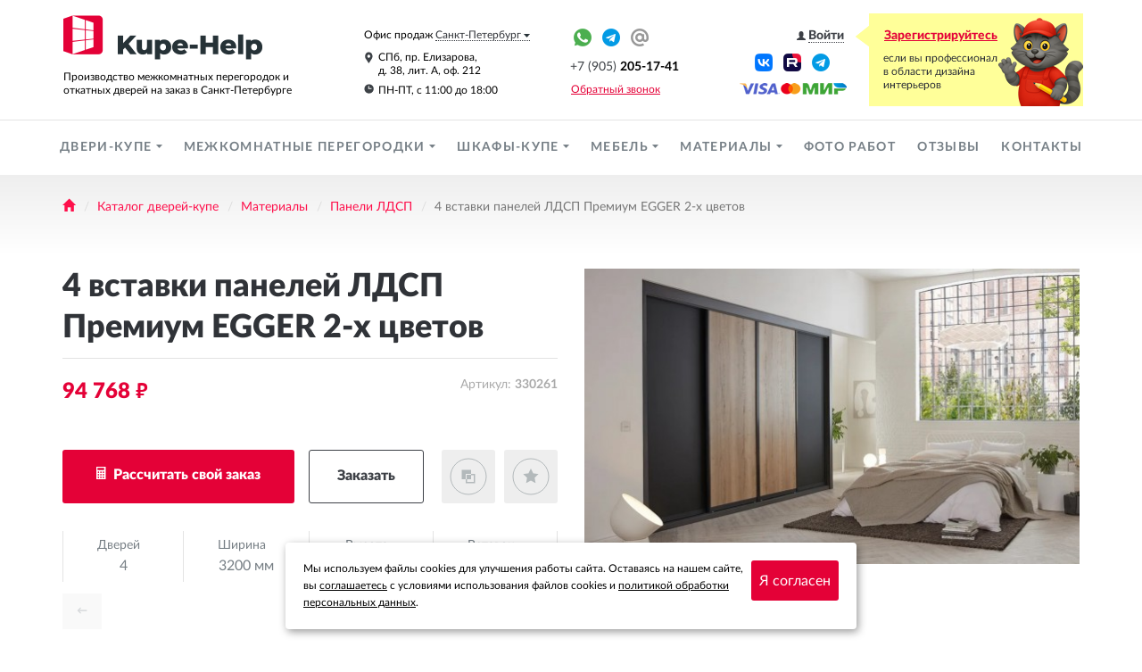

--- FILE ---
content_type: text/html; charset=utf-8
request_url: https://kupe-help.ru/catalog/materialy-fasadov/33/261/4-vstavki-panelej-ldsp-mdf-premium-jegger-2-x-cvet/
body_size: 37527
content:
<!DOCTYPE html>
<html lang="en">
  <head>
	<title>4 вставки панелей ЛДСП Премиум EGGER 2-х цветов | Панели ЛДСП | Материалы | Каталог дверей-купе | Купе-Хелп</title>    <meta http-equiv="X-UA-Compatible" content="IE=edge">
	<meta name="format-detection" content="telephone=no"><!-- отключить преобразование тел. номеров в сылки -->
	<meta name="format-detection" content="address=no"><!-- отключить преобразование адресов в сылки -->
	<meta name="author" content="http://pixelon.ru">
    <link rel="icon" href="/favicon.svg" type="image/svg+xml">
      <meta charset="UTF-8"/>
<meta name="theme-color" content="#FFFFFF" />
<meta property="og:image" content="http://kupe-help.ru/generic/module/crop/catalog/width/360x360/261_image.jpg" />
<meta property="og:title" content="Купе-Хелп: Каталог дверей-купе" />
<meta property="og:type" content="website" />
<meta property="og:url" content="http://kupe-help.ru/catalog/materialy-fasadov/33/261/4-vstavki-panelej-ldsp-mdf-premium-jegger-2-x-cvet/" />
<meta name="description" content="4 вставки панелей ЛДСП Премиум EGGER 2-х цветов Изделие: Двери-купе с направляющими, роликами Премиум, буферной лентой (щёткой) и позиционерами в профиле Aristo. Наполнение: Панели ЛДСП EGGER &quot;Нежный черный&quot; и &quot;Каштан Кентуки&quot;. Профиль: Асимметричный Aristo Fusion цвет Черный. В ассортименте профиля..." />
<meta name="keywords" content="двери-купе, двери купе, дверь купе, откатная, раздвижная, зеркальная, межкомнатная, гардеробная, встроенная, перегородка, зеркальная, шкаф-купе, шкаф купе, встроенный, ниша, подвесная, раумплюс" />  <meta name='yandex-verification' content='67ccffc962dfdcbe' />
<meta name="yandex-verification" content="1753fbf62abc8764" />
<meta name="cataloxy-verification" content="9f68245c19f1afa=alx@pixelon.ru" />
<meta name="google-site-verification" content="WyjN2AoajYHeytJn5WOvo85oN3PQU4RwKAodX4FEQi8" />  
  <link href="/vendor/fancybox/css/_jquery.fancybox.min.css" media="screen" rel="stylesheet" type="text/css" />
<link href="/templates/kupe-help/css/less.css?v1767210970" media="screen" rel="stylesheet" type="text/css" />
<link href="/templates/kupe-help/css/custom.css?v1767210972" media="screen" rel="stylesheet" type="text/css" />
<link href="https://kupe-help.ru/catalog/materialy-fasadov/33/261/4-vstavki-panelej-ldsp-premium-egger-2-x-cvetov/" rel="canonical" />
<link href="/favicon_1.ico" rel="shortcut icon" type="image/x-icon" />  <style type="text/css" media="screen">
<!--
	.landing-widget-svglist.b282 .simg {
		width: 65px;
		margin: 0 auto;
	}
	
	
-->
</style>
<style type="text/css" media="screen">
<!--
.landing-widget-svglist.b314 .simg svg .color-fff{
	fill: #fff;
}
.landing-widget-svglist.b314 .simg svg .color-2250a3{
	fill: #2250a3;
}
.landing-widget-svglist.b314 .simg svg .color-303338{
	fill: #303338;
}
	.landing-widget-svglist.b314 .simg {
		width: 80px;
		margin: 0 auto;
	}
	
	
-->
</style>
<style type="text/css" media="screen">
<!--
.landing-widget-svglist.b281 .simg svg .color-e40137{
	fill: #e40137;
}
	.landing-widget-svglist.b281 .simg {
		width: 40px;
		margin: 0 auto;
	}
	
	
-->
</style>
<style type="text/css" media="screen">
<!--
.catalog.item-classic .col-gallery{padding-left: 15px;}
-->
</style>    <meta name="viewport" content="width=device-width, initial-scale=1">
    <!-- HTML5 shim and Respond.js for IE8 support of HTML5 elements and media queries -->
    <!--[if lt IE 9]>
      <script src="https://oss.maxcdn.com/html5shiv/3.7.2/html5shiv.min.js"></script>
      <script src="https://oss.maxcdn.com/respond/1.4.2/respond.min.js"></script>
    <![endif]-->
  </head>
  <body class="desktop lang-ru city1 module-catalog pid32 l-layout catalog-item-classic">
  	<a id="main"></a>
  	<div class="all">
  	    	        <header class="header">
            	<div class="header-bg">
      		<div class="container">
            			<div class="col-sm-12">
        <div id="w_logo66" class="widget layout-widget-logo null b66">
    <a class="wi-anchor" id="wh_logo66"></a>
<div>
</div>
<div class="layout-logo">
      <a href="/" id="logo-img" class="text-hide fl">
    	<img src="/generic/module/crop/blocks/height/100/66_params_logo.png" height="50" alt="">
    </a>
    <div id="comp-logo-img" class="fl">              <div id="slogan">Производство межкомнатных перегородок и<br />
откатных дверей на заказ в Санкт-Петербурге</div>
      </div>
  </div>    </div><div id="w_icons205" class="widget layout-widget-icons null b205">
    <a class="wi-anchor" id="wh_icons205"></a>
<div>
</div>
<div class="weinso h">
    	<a target="_blank" class="si1" href="http://vk.com/kupe_help" title="Вконтакте"><img src="/generic/module/crop/blocks/both/24x24/205_params_image1.png"></a><a target="_blank" class="si2" href="https://rutube.ru/channel/44045066/" title="RuTube"><img src="/generic/module/crop/blocks/both/24x24/205_params_image2.png"></a><a target="_blank" class="si3" href="https://t.me/kupehelp" title="Канал Купе-Хелп"><img src="/generic/module/crop/blocks/both/24x24/205_params_image3.png"></a><a target="_blank" class="si4" href="https://wa.me/+79052051741" title="WhatsApp"><img src="/generic/module/crop/blocks/both/24x24/205_params_image4.png"></a><a target="_blank" class="si5" href="https://t.me/+79052051741" title="Чат Telegram"><img src="/generic/module/crop/blocks/both/24x24/205_params_image5.png"></a><a target="_blank" class="si6" href="mailto:mail@kupe-help.ru" title="E-mail"><img src="/generic/module/crop/blocks/both/24x24/205_params_image6.png"></a></div>
    </div><div id="w_phone67" class="widget city-widget-phone null b67">
    <a class="wi-anchor" id="wh_phone67"></a>
<div>
</div>
<div class="phones center-block phonebold showcode prefix">
	<div class="phone-number pn1">
													<a class="atel" href="tel:+79052051741"><span>+7 (905) </span><b>205-17-41</b></a>
																			</div>	
</div>
<div class="phone-info center-block phonebold showcode prefix">
	</div>
    </div><div id="w_pages208" class="widget main-widget-pages null b208">
    <a class="wi-anchor" id="wh_pages208"></a>
<div>
<p style="text-align: right;"><img alt="" src="/generic/uploaded/newstyle/pay_n.png" style="width: 120px; height: 16px;" /></p></div>
<div class="clearfix"></div>    </div><div id="w_popupform68" class="widget layout-widget-popupform null b68">
    <a class="wi-anchor" id="wh_popupform68"></a>
<div>
</div>
<a class="popform popupform btn btn-link btn-sm" href="#12"><span>Обратный звонок</span></a>    </div><div id="w_login239" class="widget personal-widget-login null b239">
    <a class="wi-anchor" id="wh_login239"></a>
<div>
</div>
<p>
<a class="login " href="/personal/login/"><span class="glyphicon glyphicon-user"></span><strong>Войти</strong></a> 
<a class="register " href="/personal/register/">Зарегистрируйтесь</a> <span>чтобы использовать все функции сайта</span></p>
    </div><div id="w_regionaddress168" class="widget city-widget-regionaddress null b168">
    <a class="wi-anchor" id="wh_regionaddress168"></a>
<div>
</div>
<p><span style="font-size:12px">Офис продаж&nbsp;<a href="/city/citieslist" class="city-link various fancybox popform"><span>Санкт-Петербург</span></a></span></p>

<div class="address-info">
	<p style="font-size:12px"><img alt="" src="[data-uri]">СПб, пр. Елизарова, <br>д. 38, лит. А,  оф. 212</p><p style="font-size:12px">
<img alt="" src="[data-uri]" style="width: 11px; height: 11px;">ПН-ПТ, с 11:00 до 18:00 </span></p></div>
    </div><div id="w_icons205" class="widget layout-widget-icons null link316 b205">
    <a class="wi-anchor" id="wh_icons205"></a>
<div>
</div>
<div class="weinso h">
    	<a target="_blank" class="si1" href="http://vk.com/kupe_help" title="Вконтакте"><img src="/generic/module/crop/blocks/both/24x24/205_params_image1.png"></a><a target="_blank" class="si2" href="https://rutube.ru/channel/44045066/" title="RuTube"><img src="/generic/module/crop/blocks/both/24x24/205_params_image2.png"></a><a target="_blank" class="si3" href="https://t.me/kupehelp" title="Канал Купе-Хелп"><img src="/generic/module/crop/blocks/both/24x24/205_params_image3.png"></a><a target="_blank" class="si4" href="https://wa.me/+79052051741" title="WhatsApp"><img src="/generic/module/crop/blocks/both/24x24/205_params_image4.png"></a><a target="_blank" class="si5" href="https://t.me/+79052051741" title="Чат Telegram"><img src="/generic/module/crop/blocks/both/24x24/205_params_image5.png"></a><a target="_blank" class="si6" href="mailto:mail@kupe-help.ru" title="E-mail"><img src="/generic/module/crop/blocks/both/24x24/205_params_image6.png"></a></div>
    </div>        		</div>
    		</div>
		</div>
      </header>
		<div class="navbar navbar-default" id="navbar-w" role="navigation">
<div class="container">
  <div class="navbar-header">
    <button type="button" class="navbar-toggle" data-toggle="collapse" data-target=".navbar-collapse, .all">
      <span class="icon-bar"></span>
      <span class="icon-bar"></span>
      <span class="icon-bar"></span>
    </button>
  </div>
  <div class="navbar-collapse collapse">
    <ul class="nav navbar-nav">
              <li class="dropdown n0 i5 first">
        <input id="a55264" type="checkbox" class="sr-only">
        <label for="a55264" class="icon-plus nav-btn-menu">
            <span class="caret"></span>
        </label>
        <a href="/catalog/5/" class="m5">
            Двери-купе        </a>
        <ul class="dropdown-menu nav">
                	<li class="n0 i1 first">
        <a href="/catalog/1/" class="m1">
            В небольшую нишу        </a>
        </li>
        	<li class="n1 i38">
        <a href="/catalog/38/" class="m38">
            В широкую нишу        </a>
        </li>
        	<li class="n2 i40">
        <a href="/catalog/40/" class="m40">
            В корпус шкафа        </a>
        </li>
        	<li class="n3 i39">
        <a href="/catalog/39/" class="m39">
            В гардеробную комнату        </a>
        </li>
        	<li class="n4 i37">
        <a href="/catalog/37/" class="m37">
            С натяжным потолком        </a>
        </li>
            </ul>
        </li>
                <li class="dropdown n1 i12">
        <input id="a124924" type="checkbox" class="sr-only">
        <label for="a124924" class="icon-plus nav-btn-menu">
            <span class="caret"></span>
        </label>
        <a href="/catalog/12/" class="m12">
            Межкомнатные перегородки        </a>
        <ul class="dropdown-menu nav">
                	<li class="n0 i67 first">
        <a href="/catalog/67/" class="m67">
            Межкомнатные перегородки каскадного типа        </a>
        </li>
        	<li class="n1 i68">
        <a href="/catalog/68/" class="m68">
            Интерьерные перегородки синхронного открывания        </a>
        </li>
        	<li class="n2 i45">
        <a href="/catalog/45/" class="m45">
            Стационарные перегородки        </a>
        </li>
        	<li class="n3 i13">
        <a href="/catalog/13/" class="m13">
            Угловые перегородки        </a>
        </li>
        	<li class="n4 i41">
        <a href="/catalog/41/" class="m41">
            Откатные перегородки между помещениями        </a>
        </li>
        	<li class="n5 i43">
        <a href="/catalog/43/" class="m43">
            Перегородки в нишу        </a>
        </li>
        	<li class="n6 i44">
        <a href="/catalog/44/" class="m44">
            Подвесные межкомнатные перегородки        </a>
        </li>
        	<li class="n7 i42">
        <a href="/catalog/42/" class="m42">
            Зонирующие перегородки        </a>
        </li>
            </ul>
        </li>
                <li class="dropdown n2 i9">
        <input id="a98483" type="checkbox" class="sr-only">
        <label for="a98483" class="icon-plus nav-btn-menu">
            <span class="caret"></span>
        </label>
        <a href="/catalog/9/" class="m9">
            Шкафы-купе        </a>
        <ul class="dropdown-menu nav">
                	<li class="n0 i46 first">
        <a href="/catalog/46/" class="m46">
            Встроенный шкаф        </a>
        </li>
        	<li class="n1 i47">
        <a href="/catalog/47/" class="m47">
            Отдельно стоящий шкаф        </a>
        </li>
        	<li class="n2 i49">
        <a href="/catalog/49/" class="m49">
            Гардеробная        </a>
        </li>
            </ul>
        </li>
                <li class="dropdown n3 i62">
        <input id="a628740" type="checkbox" class="sr-only">
        <label for="a628740" class="icon-plus nav-btn-menu">
            <span class="caret"></span>
        </label>
        <a href="/catalog/62/" class="m62">
            Мебель        </a>
        <ul class="dropdown-menu nav">
                	<li class="n0 i63 first">
        <a href="/catalog/63/" class="m63">
            Мебель в гостиную        </a>
        </li>
        	<li class="n1 i65">
        <a href="/catalog/65/" class="m65">
            Рабочее место / Кабинет        </a>
        </li>
        	<li class="n2 i64">
        <a href="/catalog/64/" class="m64">
            Мебель в прихожую        </a>
        </li>
        	<li class="n3 i70">
        <a href="/catalog/70/" class="m70">
            Мебель в спальню        </a>
        </li>
        	<li class="n4 i71">
        <a href="/catalog/71/" class="m71">
            Мебель в санузел        </a>
        </li>
            </ul>
        </li>
                <li class="dropdown n4 i8">
        <input id="a87591" type="checkbox" class="sr-only">
        <label for="a87591" class="icon-plus nav-btn-menu">
            <span class="caret"></span>
        </label>
        <a href="/catalog/8/" class="m8">
            Материалы        </a>
        <ul class="dropdown-menu nav">
                	<li class="n0 i24 first">
        <a href="/catalog/24/" class="m24">
            Тонированные стёкла        </a>
        </li>
        	<li class="n1 i25">
        <a href="/catalog/25/" class="m25">
            Пескоструйные рисунки        </a>
        </li>
        	<li class="n2 i28">
        <a href="/catalog/28/" class="m28">
            Глянцевые и матовые МДФ панели        </a>
        </li>
        	<li class="n3 i29">
        <a href="/catalog/29/" class="m29">
            Стёкла (сатинат, кристалвижн, обычное)        </a>
        </li>
        	<li class="n4 i33">
        <a href="/catalog/33/" class="m33">
            Панели ЛДСП        </a>
        </li>
        	<li class="n5 i30">
        <a href="/catalog/30/" class="m30">
            Зеркала        </a>
        </li>
        	<li class="n6 i15">
        <a href="/catalog/15/" class="m15">
            2-стороннее наполнение        </a>
        </li>
            </ul>
        </li>
                <li class="dropdown n5 i10">
        <input id="a109492" type="checkbox" class="sr-only">
        <label for="a109492" class="icon-plus nav-btn-menu">
            <span class="caret"></span>
        </label>
        <a href="/catalog/10/" class="m10">
            Рамки        </a>
        <ul class="dropdown-menu nav">
                	<li class="n0 i18 first">
        <a href="/catalog/18/" class="m18">
            Эффект узкой рамки SLIM        </a>
        </li>
        	<li class="n1 i19">
        <a href="/catalog/19/" class="m19">
            Бархатистая поверхность Soft touch        </a>
        </li>
        	<li class="n2 i20">
        <a href="/catalog/20/" class="m20">
            Металлик - Браш        </a>
        </li>
        	<li class="n3 i21">
        <a href="/catalog/21/" class="m21">
            Древесная иллюзия        </a>
        </li>
        	<li class="n4 i22">
        <a href="/catalog/22/" class="m22">
            Анодировка: классика и модерн        </a>
        </li>
        	<li class="n5 i23">
        <a href="/catalog/23/" class="m23">
            Разделители        </a>
        </li>
            </ul>
        </li>
            	<li class="n6 i9">
        <a href="/nashi-raboty/" class="m9">
            Фото работ        </a>
        </li>
        	<li class="n7 i15">
        <a href="/guestbook/" class="m15">
            Отзывы        </a>
        </li>
        	<li class="n8 i6">
        <a href="/contacts/" class="m6">
            Контакты        </a>
        </li>
        </ul>
    <div class="d-none d-xs-block">
      <div id="w_login327" class="widget personal-widget-login  b327">
    <a class="wi-anchor" id="wh_login327"></a>
<div>
</div>
<p>
<a class="login " href="/personal/login/"><span class="glyphicon glyphicon-user"></span><strong>Войти</strong></a> 
<a class="register " href="/personal/register/">Зарегистрируйтесь</a> <span></span></p>
    </div><div id="w_custommenu244" class="widget main-widget-custommenu null link309 b244">
    <div class="container"><a class="wi-anchor" id="wh_custommenu244"></a>
<div>
</div>
    <div class="in">
        <ul class="sub-menu">
                    <li>
                <a href="/nashi-raboty/">
                    Фото работ                                    </a>
            </li>
                        <li>
                <a href="/nashi-kaljwkuljatory/">
                    Калькуляторы                                    </a>
            </li>
                        <li>
                <a href="/kakzakazatjw/">
                    Как заказать?                                    </a>
            </li>
                        <li>
                <a href="/kakzakazatjw/pravila-vozvrata/">
                    Правила возврата                                    </a>
            </li>
                        <li>
                <a href="/kakzakazatjw/sposoby-oplaty/">
                    Способы оплаты                                    </a>
            </li>
                        <li>
                <a href="/contacts/">
                    Контакты                                    </a>
            </li>
                    </ul>
    </div>
        </div></div><div id="w_regionaddress168" class="widget city-widget-regionaddress null link307 b168">
    <a class="wi-anchor" id="wh_regionaddress168"></a>
<div>
</div>
<p><span style="font-size:12px">Офис продаж&nbsp;<a href="/city/citieslist" class="city-link various fancybox popform"><span>Санкт-Петербург</span></a></span></p>

<div class="address-info">
	<p style="font-size:12px"><img alt="" src="[data-uri]">СПб, пр. Елизарова, <br>д. 38, лит. А,  оф. 212</p><p style="font-size:12px">
<img alt="" src="[data-uri]" style="width: 11px; height: 11px;">ПН-ПТ, с 11:00 до 18:00 </span></p></div>
    </div><div id="w_phone67" class="widget city-widget-phone null link308 b67">
    <a class="wi-anchor" id="wh_phone67"></a>
<div>
</div>
<div class="phones center-block phonebold showcode prefix">
	<div class="phone-number pn1">
													<a class="atel" href="tel:+79052051741"><span>+7 (905) </span><b>205-17-41</b></a>
																			</div>	
</div>
<div class="phone-info center-block phonebold showcode prefix">
	</div>
    </div><div id="w_popupform68" class="widget layout-widget-popupform null link311 b68">
    <a class="wi-anchor" id="wh_popupform68"></a>
<div>
</div>
<a class="popform popupform btn btn-link btn-sm" href="#12"><span>Обратный звонок</span></a>    </div><div id="w_icons205" class="widget layout-widget-icons null link310 b205">
    <a class="wi-anchor" id="wh_icons205"></a>
<div>
</div>
<div class="weinso h">
    	<a target="_blank" class="si1" href="http://vk.com/kupe_help" title="Вконтакте"><img src="/generic/module/crop/blocks/both/24x24/205_params_image1.png"></a><a target="_blank" class="si2" href="https://rutube.ru/channel/44045066/" title="RuTube"><img src="/generic/module/crop/blocks/both/24x24/205_params_image2.png"></a><a target="_blank" class="si3" href="https://t.me/kupehelp" title="Канал Купе-Хелп"><img src="/generic/module/crop/blocks/both/24x24/205_params_image3.png"></a><a target="_blank" class="si4" href="https://wa.me/+79052051741" title="WhatsApp"><img src="/generic/module/crop/blocks/both/24x24/205_params_image4.png"></a><a target="_blank" class="si5" href="https://t.me/+79052051741" title="Чат Telegram"><img src="/generic/module/crop/blocks/both/24x24/205_params_image5.png"></a><a target="_blank" class="si6" href="mailto:mail@kupe-help.ru" title="E-mail"><img src="/generic/module/crop/blocks/both/24x24/205_params_image6.png"></a></div>
    </div><div id="w_custommenu244" class="widget main-widget-custommenu null link323 b244">
    <div class="container"><a class="wi-anchor" id="wh_custommenu244"></a>
<div>
</div>
    <div class="in">
        <ul class="sub-menu">
                    <li>
                <a href="/nashi-raboty/">
                    Фото работ                                    </a>
            </li>
                        <li>
                <a href="/nashi-kaljwkuljatory/">
                    Калькуляторы                                    </a>
            </li>
                        <li>
                <a href="/kakzakazatjw/">
                    Как заказать?                                    </a>
            </li>
                        <li>
                <a href="/kakzakazatjw/pravila-vozvrata/">
                    Правила возврата                                    </a>
            </li>
                        <li>
                <a href="/kakzakazatjw/sposoby-oplaty/">
                    Способы оплаты                                    </a>
            </li>
                        <li>
                <a href="/contacts/">
                    Контакты                                    </a>
            </li>
                    </ul>
    </div>
        </div></div>    </div>
      </div>  </div>
</div>		
    <!-- Begin page content -->
    <div class="main-content">
                 <div class="container">
	    <ul class="breadcrumb"><li><a href="/"><span class="glyphicon glyphicon-home"></span></a></li><li><a href="/catalog/">Каталог дверей-купе</a></li><li><a href="/catalog/materialy-fasadov/">Материалы</a></li><li><a href="/catalog/materialy-fasadov/33/">Панели ЛДСП</a></li><li class="active">4 вставки панелей ЛДСП Премиум EGGER 2-х цветов</li></ul>        <div class="row">
                <article class="content-main col-md-12" role="main">
                              

<section class="catalog item item-classic item261 item261_990 qr557" itemscope itemtype="http://schema.org/Product">
    <div class="row">
        <div class="col-sm-6 col-sm-push-6 col-gallery rule557">
                    <div class="row">

            <!-- Главная, большая картинка -->
            <div class="col-sm-12">
                <div class="main-image-container">
                                    <a class="zoom image main-image" rel="gal1" href="/generic/catalog/all/261_image.jpg">
                        <img class="item-image" alt="4 вставки панелей ЛДСП Премиум EGGER 2-х цветов" src="/generic/module/crop/catalog/width/557x454/261_image.jpg" itemprop="image">
                    
                    </a>
                                    </div>
            </div>

            <!-- Маленькие картинки -->
            <div class="col-sm-12 main-gallery-container">
                        </div>
        </div>
                    </div>
        <div class="col-sm-6 col-sm-pull-6 main-desc clearfix">
        	<div class="page-header"><h1>4 вставки панелей ЛДСП Премиум EGGER 2-х цветов</h1></div>
            <div class="price-container">
                    <div class="prices">
            <div class="price-block derow">
                <div class="decol-md-8 itemleft">
                    <div class="rone clear">
                    <div class="of261257990 offer-price" itemprop="offers" itemscope itemtype="http://schema.org/Offer">
            <div class="pre">
</div>
<span class="proce">
     <span itemprop="price" content="94768.00">94 768</span> <meta itemprop="priceCurrency" content="RUR"/> <span class="RUR">руб.</span>    <meta itemprop="availability" content="InStock"/>
</span>
<div class="price_post">
    </div>        </div>                    <div class="article fr">Артикул: <b>330261</b></div>
                    </div>
                    <div class="rtwo clear">
                    <div class="calculate">
<a href="https://kupe-help.ru/kupe-master/?cr=H4sIAAAAAAAAA%2B1UTWvDMAz9K0GwWxh27NSJf8suXuwuhrAEx6Gspf99svLRwlLoZbdeFOlJepIfRBewfR9G0CAhh28zBNBFDoMLru1AxzA5jFoERcnQO4EWBUte6I8eK6py9ePP4JAH1rjpux7ZoFYIpSkc9AWsiSZ9T95GpOU5tM5%2FtZFcb0EfapnD6M%2BJizP2liWDDDN9ITkOH%2FspNMuwZX%2Fsjj52CfyYmOQ2WVGSPZAlRH6SX2cUqFuRZH%2BL4JrTvsXDhXf23NsNeVA4zhQ2o4C8vs654ilFFD35oSLqIJ5SxNCj6JmyIlvcEGGzu6LyTgsqkoKQOVv9uy7ipcuuLvL1B90pMmznygYzDuQ1pmuSBkiI3c0UsIZiFGUDlkuVlEAsmLN1eMnYPG3dkqn3ckbWbXEqVi95VWN2S83X0Z9Mh0RH043u%2BguWvfzOWgUAAA%3D%3D" class="btn btn-primary  btn-red pr261257990">
Рассчитать свой заказ
</a>
</div>
<span class="price_null">
	<a class="popform btn btn-link" href="#11?submit=%D0%97%D0%B0%D0%BA%D0%B0%D0%B7%D0%B0%D1%82%D1%8C&head=%D0%97%D0%B0%D0%BA%D0%B0%D0%B7+%C2%AB4+%D0%B2%D1%81%D1%82%D0%B0%D0%B2%D0%BA%D0%B8+%D0%BF%D0%B0%D0%BD%D0%B5%D0%BB%D0%B5%D0%B9+%D0%9B%D0%94%D0%A1%D0%9F+%D0%9F%D1%80%D0%B5%D0%BC%D0%B8%D1%83%D0%BC+EGGER+2-%D1%85+%D1%86%D0%B2%D0%B5%D1%82%D0%BE%D0%B2%C2%BB&item=%D0%97%D0%B0%D0%BA%D0%B0%D0%B7+%C2%AB4+%D0%B2%D1%81%D1%82%D0%B0%D0%B2%D0%BA%D0%B8+%D0%BF%D0%B0%D0%BD%D0%B5%D0%BB%D0%B5%D0%B9+%D0%9B%D0%94%D0%A1%D0%9F+%D0%9F%D1%80%D0%B5%D0%BC%D0%B8%D1%83%D0%BC+EGGER+2-%D1%85+%D1%86%D0%B2%D0%B5%D1%82%D0%BE%D0%B2+%C2%BB.+%0A%D0%90%D1%80%D1%82%D0%B8%D0%BA%D1%83%D0%BB%3A+330261+%0A%D0%90%D0%B4%D1%80%D0%B5%D1%81+%D1%82%D0%BE%D0%B2%D0%B0%D1%80%D0%B0%3A+http%3A%2F%2Fkupe-help.ru%2Fcatalog%2Fmaterialy-fasadov%2F33%2F261%2F+%0A%D0%90%D0%B4%D1%80%D0%B5%D1%81+%D1%81%D1%82%D1%80%D0%B0%D0%BD%D0%B8%D1%86%D1%8B%3A+http%3A%2F%2Fkupe-help.ru%2Fcatalog%2Fmaterialy-fasadov%2F33%2F261%2F4-vstavki-panelej-ldsp-mdf-premium-jegger-2-x-cvet%2F">Заказать</a>
</span>
                        <input type="checkbox" value="4 вставки панелей ЛДСП Премиум EGGER 2-х цветов" id="bookmarks261" class="visuallyhidden bookmarks sr-only">
    <label for="bookmarks261" class="btn-bookmarks" title="Закладки">
		<span class="bookmarks-plus"></span>
		<span class="bookmarks-minus"></span>
    </label>
        <input type="checkbox" value="4 вставки панелей ЛДСП Премиум EGGER 2-х цветов" id="compare261" class="visuallyhidden compare sr-only">
    <label for="compare261" class="btn-compare" title="Сравнение">
		<span class="compare-plus"></span>
		<span class="compare-minus"></span>
    </label>
    
                    </div>
                </div>
                <div class="decol-md-4 itemright">
				   	<meta itemprop="name" content="4 вставки панелей ЛДСП Премиум EGGER 2-х цветов">
				   	<meta itemprop="itemCondition" content="NewCondition">
                                        
        <div class="params-small fl">
            <ul><li><span class="params_argument">Дверей</span><span class="params_value">4 </span></li><li><span class="params_argument">Ширина</span><span class="params_value">3200 мм</span></li><li><span class="params_argument">Высота</span><span class="params_value">2350 мм</span></li><li><span class="params_argument">Вставок</span><span class="params_value">4 </span></li></ul></div>                                    </div>
            </div>
        </div>
                    <div class="catnav">
            <a class="catnavbtn prei opa" href="#">←</a>
            <a class="catnavbtn posti" href="/catalog/materialy-fasadov/33/574/">Cледующий товар →</a>
            </div>

            </div>        </div>    </div>
    <div class="row">

        <div class="col-sm-6 main-desc clearfix">
            <div class="clear"></div><div class="timeout">Срок производства со сложным и нестандартным наполнением: до 10 рабочих дней</div>                        <div class="clearfix"></div>
                        
                <section class="desc" itemprop="description">
        	       		<div class="func"><span>Изделие:</span><div>
        	Двери-купе с направляющими, роликами Премиум, буферной лентой (щёткой) и позиционерами в профиле Aristo.        	</div></div>
        	        	       		<div class="func"><span>Наполнение:</span><div>
        	Панели ЛДСП EGGER "Нежный черный" и "Каштан Кентуки".        	</div></div>
        	        	       		<div class="func"><span>Профиль:</span><div>
        	Асимметричный Aristo Fusion цвет Черный.<br />
В ассортименте профиля крашенные, ламинированные и анодированные.        	</div></div>
        	            
        </section>
                </div>
        <div class="col-sm-6 col-gallery rule557">
			<section id="w_svglist281" class="widget clearfix landing-widget-svglist null link291 b281 nopad">
    <div class=" container">
	    <a class="wi-anchor" id="wh_svglist281"></a>
	    	    	    <ul class="list clearfix fullwidth horizontal">
  <li class="litem w4">
  	  		<div>
  	  	  	<div class="simg"><svg xmlns="http://www.w3.org/2000/svg" width="40" height="40">	<path d="M 35.6566 12.2573 L 28.7426 5.3433 C 28.2848 4.8855 27.5428 4.8855 27.0852 5.3433 L 20.9998 11.4286 C 14.483 4.9283 14.8826 5.2537 14.5862 5.1135 C 14.426 5.0376 14.2512 5 14.0857 5 C 9.642 5 6 8.6099 6 13.0912 C 6.0016 13.4114 6.1332 13.7048 6.3431 13.9147 L 12.4283 20 L 6.3431 26.0854 C 5.8853 26.543 5.8853 27.285 6.3431 27.7428 L 13.2571 34.6569 C 13.7147 35.1144 14.4567 35.1144 14.9144 34.6569 L 20.9998 28.5713 C 26.2974 33.8679 26.0035 33.6616 26.4139 33.7825 C 26.7268 33.8745 26.5018 33.8101 33.6583 33.8306 C 34.3055 33.8306 34.8301 33.3058 34.8301 32.6587 C 34.8281 25.1324 34.8546 25.6504 34.7793 25.4032 C 34.6265 24.9008 34.6694 25.1686 29.5712 20 L 35.6564 13.9147 C 36.1141 13.4569 36.1141 12.7148 35.6566 12.2573 ZM 17.5427 28.7137 L 14.9142 26.0854 C 14.4567 25.6279 13.7147 25.6279 13.2569 26.0854 C 12.7994 26.543 12.7994 27.285 13.2569 27.7428 L 15.8854 30.3711 L 14.0857 32.1708 L 8.829 26.9141 L 14.0857 21.6573 L 19.3424 26.9141 L 17.5427 28.7137 ZM 32.4864 31.4868 L 28.0365 31.4868 C 28.5002 29.2589 30.2587 27.5006 32.4864 27.0369 L 32.4864 31.4868 ZM 31.2087 24.9523 C 28.7169 25.7461 26.7458 27.7174 25.952 30.209 C 24.9484 29.2053 9.4675 13.7245 8.3625 12.6196 C 8.5884 9.8246 10.8241 7.5886 13.6193 7.3628 C 13.8431 7.5867 26.375 20.1183 27.0846 20.8281 C 27.0848 20.8284 27.085 20.8285 27.0852 20.8287 C 27.0852 20.8287 27.0854 20.829 27.0857 20.8292 L 31.2087 24.9523 ZM 31.3708 14.8856 L 28.7426 12.2573 C 28.2848 11.7998 27.5428 11.7998 27.0852 12.2573 C 26.6274 12.7148 26.6274 13.4569 27.0852 13.9147 L 29.7135 16.543 L 27.9138 18.3427 L 22.6571 13.0859 L 27.9138 7.8292 L 33.1705 13.0859 L 31.3708 14.8856 Z" class="color-e40137"/></svg></div>
  	    <span class="stitle"><div>Выезд замерщика</div><div>с образцами</div></span>
  	  		</div>
  	
  </li>
  <li class="litem w4">
  	  		<div>
  	  	  	<div class="simg"><svg xmlns="http://www.w3.org/2000/svg" width="40" height="40">	<g id="box">		<path d="M 13.7207 33.6564 L 13.7207 22.5234 L 16.6328 22.5234 L 16.6328 28.09 C 16.6328 28.4744 16.8213 28.8342 17.1372 29.0532 C 17.4531 29.2721 17.8562 29.3221 18.2161 29.1873 L 20.5 28.3308 L 22.7837 29.1871 C 23.1383 29.3201 23.5421 29.2753 23.8627 29.0531 C 24.1787 28.8342 24.3671 28.4742 24.3671 28.0898 L 24.3671 22.5234 L 27.2792 22.5234 L 27.2792 33.6564 L 13.7207 33.6564 L 13.7207 33.6564 ZM 18.9766 22.5234 L 22.0234 22.5234 L 22.0234 22.5234 L 22.0234 26.3989 L 20.9115 25.9819 C 20.6497 25.8838 20.3575 25.8811 20.0885 25.9819 L 18.9766 26.3988 L 18.9766 22.5234 L 18.9766 22.5234 ZM 35.0444 24.9653 L 29.1676 20.4243 C 28.9592 20.2632 28.6941 20.1797 28.4512 20.1797 C 27.8506 20.1797 13.7173 20.1797 12.5488 20.1797 C 12.2911 20.1797 12.0293 20.2721 11.8324 20.4243 L 5.9553 24.9653 C 5.4432 25.3611 5.3489 26.097 5.7446 26.6091 C 6.1409 27.1221 6.877 27.2151 7.3884 26.8201 L 11.377 23.738 L 11.377 34.8284 C 11.377 35.4756 11.9016 36.0002 12.5488 36.0002 L 28.4512 36.0002 C 29.0984 36.0002 29.623 35.4756 29.623 34.8284 L 29.623 23.738 L 33.6116 26.8199 C 34.1224 27.2147 34.8586 27.1224 35.2554 26.6091 C 35.6511 26.097 35.5566 25.3611 35.0444 24.9653 L 35.0444 24.9653 Z" class="color-e40137"/>		<path d="M 18.1797 11.1492 L 19.3281 10.0007 L 19.3281 16.7937 C 19.3281 17.4409 19.8528 17.9656 20.5 17.9656 C 21.1472 17.9656 21.6719 17.4409 21.6719 16.7937 L 21.6719 10.0007 L 22.8202 11.1492 C 23.2778 11.6068 24.0199 11.6067 24.4775 11.1492 C 24.9352 10.6915 24.9352 9.9495 24.4775 9.4918 L 21.3286 6.343 C 20.8716 5.8865 20.1287 5.8855 19.6714 6.343 L 16.5225 9.4918 C 16.0648 9.9495 16.0648 10.6914 16.5225 11.1492 C 16.9801 11.6068 17.7222 11.6068 18.1797 11.1492 L 18.1797 11.1492 Z" class="color-e40137"/>	</g></svg></div>
  	    <span class="stitle"><div>Установим </div><div>в день доставки</div></span>
  	  		</div>
  	
  </li>
  <li class="litem w4">
  	  		<div>
  	  	  	<div class="simg"><svg xmlns="http://www.w3.org/2000/svg" width="40" height="40">	<g id="stopwatch">		<path d="M 20.5 33.5 C 14.6971 33.5 9.9762 28.7336 9.9762 22.875 C 9.9762 17.0164 14.6971 12.25 20.5 12.25 C 26.3029 12.25 31.0238 17.0164 31.0238 22.875 C 31.0238 28.7336 26.3029 33.5 20.5 33.5 L 20.5 33.5 ZM 21.738 9.8098 L 21.738 6.5 L 24.2142 6.5 C 24.8981 6.5 25.4524 5.9404 25.4524 5.25 C 25.4524 4.5596 24.8981 4 24.2142 4 L 16.7856 4 C 16.1019 4 15.5476 4.5596 15.5476 5.25 C 15.5476 5.9404 16.1019 6.5 16.7856 6.5 L 19.262 6.5 L 19.262 9.8098 C 12.6724 10.4414 7.5 16.0596 7.5 22.875 C 7.5 30.1121 13.3318 36 20.5 36 C 27.6682 36 33.5 30.1121 33.5 22.875 C 33.5 16.0596 28.3276 10.4414 21.738 9.8098 L 21.738 9.8098 Z" class="color-e40137"/>		<path d="M 20.5 24.125 C 19.8173 24.125 19.262 23.5642 19.262 22.875 C 19.262 22.1858 19.8173 21.625 20.5 21.625 C 21.1826 21.625 21.738 22.1858 21.738 22.875 C 21.738 23.5642 21.1826 24.125 20.5 24.125 L 20.5 24.125 ZM 24.8772 16.6877 L 22.1003 19.4915 C 21.6155 19.2568 21.0728 19.125 20.5 19.125 C 18.4519 19.125 16.7856 20.8074 16.7856 22.875 C 16.7856 24.9426 18.4519 26.625 20.5 26.625 C 22.5481 26.625 24.2142 24.9426 24.2142 22.875 C 24.2142 22.2969 24.0837 21.7488 23.8513 21.2593 L 26.6283 18.4556 C 27.1118 17.9675 27.1118 17.1759 26.6283 16.6877 C 26.1448 16.1996 25.3608 16.1996 24.8772 16.6877 L 24.8772 16.6877 Z" class="color-e40137"/>	</g></svg></div>
  	    <span class="stitle"><div>Изготовим </div><div>за 2-3 дня</div></span>
  	  		</div>
  	
  </li>
  <li class="litem w4">
  	  		<div>
  	  	  	<div class="simg"><svg xmlns="http://www.w3.org/2000/svg" width="40" height="40">	<path d="M 21.5481 34.3749 L 23.9568 29.7174 L 26.3658 34.3749 C 26.7966 35.208 28.0308 35.2089 28.4622 34.3749 L 35.3762 21.0067 C 35.541 20.6876 35.541 20.3124 35.3762 19.9933 L 28.4622 6.6251 C 28.0313 5.792 26.7971 5.7911 26.3658 6.6251 L 23.9568 11.2826 L 21.5481 6.6251 C 21.1172 5.792 19.8833 5.7911 19.4517 6.6251 L 17.0427 11.2826 L 14.634 6.6251 C 14.203 5.792 12.9691 5.7911 12.5376 6.6251 L 5.6235 19.9933 C 5.459 20.3118 5.4583 20.687 5.6235 21.0067 L 12.5376 34.3749 C 12.9686 35.208 14.2026 35.2089 14.634 34.3749 L 17.0427 29.7174 L 19.4517 34.3749 C 19.8826 35.208 21.1167 35.2089 21.5481 34.3749 ZM 33.0178 20.5 L 27.4138 31.3348 L 21.8102 20.5 L 27.4138 9.6652 L 33.0178 20.5 ZM 13.5857 31.3348 L 7.9819 20.5 L 13.5857 9.6652 L 15.7327 13.8159 L 12.5376 19.9933 C 12.373 20.3119 12.3723 20.687 12.5376 21.0067 L 15.7327 27.1841 L 13.5857 31.3348 ZM 14.896 20.5 L 20.4998 9.6652 L 22.6467 13.8159 L 19.4517 19.9933 C 19.2872 20.3119 19.2865 20.687 19.4517 21.0067 L 22.6467 27.1841 L 20.4998 31.3348 L 14.896 20.5 Z" class="color-e40137"/></svg></div>
  	    <span class="stitle"><div>Большой выбор </div><div>материалов и профилей</div></span>
  	  		</div>
  	
  </li>
</ul>
    </div>
</section>
                </div>
    </div>    </section>

                  </article>
                </div>
      </div>
          <section id="w_pages285" class="widget clearfix main-widget-pages null link294 b285 nopad">
    <div class=" container">
	    <a class="wi-anchor" id="wh_pages285"></a>
	    	    	    	    <div class="wtext">
	        <p>Цены&nbsp;<br />
из первых рук</p>

<p>Выезд дизайнера<br />
бесплатно</p>

<p>Даем&nbsp;<br />
гарантию</p>

<p>Ролики премиум<br />
качества</p>

<p>Собственное&nbsp;<br />
производство</p>

<p>Под<br />
ключ!</p>

<p>От 1-ой до 6-и<br />
дверей</p>	    </div>
	    <div class="clearfix"></div>    </div>
</section>
<section id="w_svglist282" class="widget clearfix landing-widget-svglist null link292 b282 nopad">
    <div class=" container">
	    <a class="wi-anchor" id="wh_svglist282"></a>
	    	    	    <ul class="list clearfix fullwidth horizontal">
  <li class="litem w3">
  	  		<div>
  	  	  	<div class="simg"><img src="/generic/blocks/all/282_params_svg1.jpg" /></div>
  	    <span class="stitle"><div>Европейские</div><div>технологии</div></span>
  	  		</div>
  	
  </li>
  <li class="litem w3">
  	  		<div>
  	  	  	<div class="simg"><img src="/generic/blocks/all/282_params_svg3.jpg" /></div>
  	    <span class="stitle"><div>Все</div><div>цвета</div></span>
  	  		</div>
  	
  </li>
  <li class="litem w3">
  	  		<div>
  	  	  	<div class="simg"><img src="/generic/blocks/all/282_params_svg4.jpg" /></div>
  	    <span class="stitle"><div>По Вашим</div><div>размерам</div></span>
  	  		</div>
  	
  </li>
</ul>
    </div>
</section>
<section id="w_popular297" class="widget clearfix catalog-widget-popular null b297 nopad">
    <div class=" container">
	    <a class="wi-anchor" id="wh_popular297"></a>
	    <header class="wheader" data-aos="zoom-in-down"><h3>Популярные модели</h3></header>	    	    <div class="prei"></div><div class="catalog_items">
<ul class="index_picscols thumbnails row">
                <li class="item241  item_block item241_27 clear col-xs-12 col-sm-6 col-md-4" itemscope itemtype="http://schema.org/Product">
              <div class="catalog_item">
               <div class="catalog_item_container">
                <a href="/catalog/18/241/"  class="thumbnail" title="Двери-купе в профиле Slim Трапеция Серебро с панелями Эггер" itemprop="url">
                       <img class="item_image" alt="Двери-купе в профиле Slim Трапеция Серебро с панелями Эггер" src="/generic/catalog/360/241_image.jpg" itemprop="image">
                                       </a>
                <div class="desc">
                                        <a href="/catalog/18/241/" title="Двери-купе в профиле Slim Трапеция Серебро с панелями Эггер" itemprop="url">
                        <span class="item_header" itemprop="name">Двери-купе в профиле Slim Трапеция Серебро с панелями Эггер</span>
	   	                
                    </a>
                                        
                                                                <div class="params-small">
                            <ul>
                                                            <li>
                                    <span class="params_argument">Ширина</span>
                                    <span class="params_value">2850 мм</span>
                                </li>
                                                            <li>
                                    <span class="params_argument">Высота</span>
                                    <span class="params_value">2300 мм</span>
                                </li>
                                                        </ul>
                        </div>
                    
                    <div class="buttons nooffers">
                                                                                            </div>
                    
                    <div class="offers clearfix">
                                                                    <div class="of24123727 offerstable" itemprop="offers" itemscope itemtype="http://schema.org/Offer">
                                            <div class="pre">
</div>
<span class="proce">
     <span itemprop="price" content="51235.00">51 235</span> <meta itemprop="priceCurrency" content="RUR"/> <span class="RUR">руб.</span>    <meta itemprop="availability" content="InStock"/>
</span>
<div class="price_post">
    </div><div class="rtwo"><div class="calculate">
<a href="https://kupe-help.ru/kupe-master/?cr=H4sIAAAAAAAAA%2B1Y246bMBD9lZWlvkUrezy%2B5Vv6QoFtkNASAVHVXeXfO7aBAC3JJlqpQRserPEMPvYcPMcW7yyrqrphWybZhr0m%2B5pMIHOf1%2FmuZNu2PuTU27EtSM7J%2BkWWVd6qq5eC3tCyt9vf%2B5yGs76fVmXl8Ywjl59HsO07IwCBZsMiJAWSNgn%2BImvJJyiSFz93bTCr3utHVH0gjCsytlXGblhTvPlpBeffnnxDk8WVAAp6r6kOddqtq0uWgNuiLb3z%2B4GjEL6VKrQ%2FfIuhle4phPkokAb7JbQ2vhT8ESIZ%2B9lxw9JdUWbztAWYc2nzZ6Vx9CyxEGDWy4KD8yQgEA1aSw5SG7dEgkf5KAd1%2Fpbl5b%2Bw%2Fx87tKouL6fUseeKz7g6Xyf8WUhrnLECgRutlrgaqsbiFVzNsT%2FAFYZ0ZUhRBH5k7IxYigwgjvxJZCkOyE4BhBMe8jlQR3c2%2FiZzWpd4dfbCHpTq9OjFPWhv2oMz7LvZg8c4P%2Fwl1nCjWMO6xdpdEmsLVjhpJSjnlsXarVqs8VKhcONQGtBcuOVCwdsKZYq9frE2aI3SygBy%2BdliPcX%2BWmItjLBcC22Qi88W6yn2vYm1fNysHzfroVDkRbEGI4EUwqvqYqHIG8V6gn3vYn3pdBcSqfIBOHJuFsV6ONyvFOsp9krEusnLPG3zrP85MKKZOqfzCx737qulvE6aPS2ZaEvK1OfmzUP9muyHRGN3klvS5RYTGLjSsT98EQWjGX20Hsk%2BP%2F4BeptpIAwSAAA%3D" class="btn btn-primary  btn-red pr24123727">
Рассчитать свой заказ
</a>
</div>
<span class="price_null">
	<a class="popform btn btn-link" href="#11?submit=%D0%97%D0%B0%D0%BA%D0%B0%D0%B7%D0%B0%D1%82%D1%8C&head=%D0%97%D0%B0%D0%BA%D0%B0%D0%B7+%C2%AB%D0%94%D0%B2%D0%B5%D1%80%D0%B8-%D0%BA%D1%83%D0%BF%D0%B5+%D0%B2+%D0%BF%D1%80%D0%BE%D1%84%D0%B8%D0%BB%D0%B5+Slim+%D0%A2%D1%80%D0%B0%D0%BF%D0%B5%D1%86%D0%B8%D1%8F+%D0%A1%D0%B5%D1%80%D0%B5%D0%B1%D1%80%D0%BE+%D1%81+%D0%BF%D0%B0%D0%BD%D0%B5%D0%BB%D1%8F%D0%BC%D0%B8+%D0%AD%D0%B3%D0%B3%D0%B5%D1%80%C2%BB&item=%D0%97%D0%B0%D0%BA%D0%B0%D0%B7+%C2%AB%D0%94%D0%B2%D0%B5%D1%80%D0%B8-%D0%BA%D1%83%D0%BF%D0%B5+%D0%B2+%D0%BF%D1%80%D0%BE%D1%84%D0%B8%D0%BB%D0%B5+Slim+%D0%A2%D1%80%D0%B0%D0%BF%D0%B5%D1%86%D0%B8%D1%8F+%D0%A1%D0%B5%D1%80%D0%B5%D0%B1%D1%80%D0%BE+%D1%81+%D0%BF%D0%B0%D0%BD%D0%B5%D0%BB%D1%8F%D0%BC%D0%B8+%D0%AD%D0%B3%D0%B3%D0%B5%D1%80+%C2%BB.+%0A%D0%90%D1%80%D1%82%D0%B8%D0%BA%D1%83%D0%BB%3A+180241+%0A%D0%90%D0%B4%D1%80%D0%B5%D1%81+%D1%82%D0%BE%D0%B2%D0%B0%D1%80%D0%B0%3A+http%3A%2F%2Fkupe-help.ru%2Fcatalog%2F18%2F241%2F+%0A%D0%90%D0%B4%D1%80%D0%B5%D1%81+%D1%81%D1%82%D1%80%D0%B0%D0%BD%D0%B8%D1%86%D1%8B%3A+http%3A%2F%2Fkupe-help.ru%2Fcatalog%2Fmaterialy-fasadov%2F33%2F261%2F4-vstavki-panelej-ldsp-mdf-premium-jegger-2-x-cvet%2F">Заказать</a>
</span>
</div>                                            </div>
                                                                </div>
                    <div class="fin">
                                        </div>
                </div>
      			               </div>
              </div>
             </li>
                         <li class="item240  item_block item240_27 col-xs-12 col-sm-6 col-md-4" itemscope itemtype="http://schema.org/Product">
              <div class="catalog_item">
               <div class="catalog_item_container">
                <a href="/catalog/38/240/"  class="thumbnail" title="Зеркальные двери-купе вдоль стены в гостиной комнате" itemprop="url">
                       <img class="item_image" alt="Зеркальные двери-купе вдоль стены в гостиной комнате" src="/generic/catalog/360/240_image.jpg" itemprop="image">
                                       </a>
                <div class="desc">
                                        <a href="/catalog/38/240/" title="Зеркальные двери-купе вдоль стены в гостиной комнате" itemprop="url">
                        <span class="item_header" itemprop="name">Зеркальные двери-купе вдоль стены в гостиной комнате</span>
	   	                
                    </a>
                                        
                                                                <div class="params-small">
                            <ul>
                                                            <li>
                                    <span class="params_argument">Ширина</span>
                                    <span class="params_value">4900 мм</span>
                                </li>
                                                            <li>
                                    <span class="params_argument">Высота</span>
                                    <span class="params_value">2400 мм</span>
                                </li>
                                                        </ul>
                        </div>
                    
                    <div class="buttons nooffers">
                                                                                            </div>
                    
                    <div class="offers clearfix">
                                                                    <div class="of24023627 offerstable" itemprop="offers" itemscope itemtype="http://schema.org/Offer">
                                            <div class="pre">
</div>
<span class="proce">
     <span itemprop="price" content="86308.00">86 308</span> <meta itemprop="priceCurrency" content="RUR"/> <span class="RUR">руб.</span>    <meta itemprop="availability" content="InStock"/>
</span>
<div class="price_post">
    </div><div class="rtwo"><div class="calculate">
<a href="https://kupe-help.ru/kupe-master/?cr=H4sIAAAAAAAAA92U3WqFMAzHX2UEdiejtfWofZbdFNvNgqwSK4edg%2B%2B%2B9EPnA%2BxieBOSf%2FPxC4E%2BwXiPCyi4QQVfekZQdQWzRTtOoAKulqKRRMkYeXdQsk8e%2Bg9HGVzsfvieLfWBPR785KkbcMZIi2M4qCdQh5YmjLG0JV0HnWRnQtToxbrPMSTXFzUW%2BEMXTQXOgCKKxT1sHvH6Eg0Nyhiio5LFrzgUprImNQ0uTFF8X5msebSiiVayX1%2Fwk2KpHAtJx6gD7ih13XfblpvXf7Rc%2Bx%2BXE1e%2BnLzy5ZorX%2B521cvNx09sUC9zQhv0NERKyh9WpISCnIMTJeqHsVN6i5D7yvytycIxjPUnDi7PHPTbbz8vqZm8HAYAAA%3D%3D" class="btn btn-primary  btn-red pr24023627">
Рассчитать свой заказ
</a>
</div>
<span class="price_null">
	<a class="popform btn btn-link" href="#11?submit=%D0%97%D0%B0%D0%BA%D0%B0%D0%B7%D0%B0%D1%82%D1%8C&head=%D0%97%D0%B0%D0%BA%D0%B0%D0%B7+%C2%AB%D0%97%D0%B5%D1%80%D0%BA%D0%B0%D0%BB%D1%8C%D0%BD%D1%8B%D0%B5+%D0%B4%D0%B2%D0%B5%D1%80%D0%B8-%D0%BA%D1%83%D0%BF%D0%B5+%D0%B2%D0%B4%D0%BE%D0%BB%D1%8C+%D1%81%D1%82%D0%B5%D0%BD%D1%8B+%D0%B2+%D0%B3%D0%BE%D1%81%D1%82%D0%B8%D0%BD%D0%BE%D0%B9+%D0%BA%D0%BE%D0%BC%D0%BD%D0%B0%D1%82%D0%B5%C2%BB&item=%D0%97%D0%B0%D0%BA%D0%B0%D0%B7+%C2%AB%D0%97%D0%B5%D1%80%D0%BA%D0%B0%D0%BB%D1%8C%D0%BD%D1%8B%D0%B5+%D0%B4%D0%B2%D0%B5%D1%80%D0%B8-%D0%BA%D1%83%D0%BF%D0%B5+%D0%B2%D0%B4%D0%BE%D0%BB%D1%8C+%D1%81%D1%82%D0%B5%D0%BD%D1%8B+%D0%B2+%D0%B3%D0%BE%D1%81%D1%82%D0%B8%D0%BD%D0%BE%D0%B9+%D0%BA%D0%BE%D0%BC%D0%BD%D0%B0%D1%82%D0%B5+%C2%BB.+%0A%D0%90%D1%80%D1%82%D0%B8%D0%BA%D1%83%D0%BB%3A+380240+%0A%D0%90%D0%B4%D1%80%D0%B5%D1%81+%D1%82%D0%BE%D0%B2%D0%B0%D1%80%D0%B0%3A+http%3A%2F%2Fkupe-help.ru%2Fcatalog%2F38%2F240%2F+%0A%D0%90%D0%B4%D1%80%D0%B5%D1%81+%D1%81%D1%82%D1%80%D0%B0%D0%BD%D0%B8%D1%86%D1%8B%3A+http%3A%2F%2Fkupe-help.ru%2Fcatalog%2Fmaterialy-fasadov%2F33%2F261%2F4-vstavki-panelej-ldsp-mdf-premium-jegger-2-x-cvet%2F">Заказать</a>
</span>
</div>                                            </div>
                                                                </div>
                    <div class="fin">
                                        </div>
                </div>
      			               </div>
              </div>
             </li>
                         <li class="item243  item_block item243_27 col-xs-12 col-sm-6 col-md-4" itemscope itemtype="http://schema.org/Product">
              <div class="catalog_item">
               <div class="catalog_item_container">
                <a href="/catalog/21/243/"  class="thumbnail" title="Двери-купе в профиле Квадро Венге тёмный структура" itemprop="url">
                       <img class="item_image" alt="Двери-купе в профиле Квадро Венге тёмный структура" src="/generic/catalog/360/243_image.jpg" itemprop="image">
                                       </a>
                <div class="desc">
                                        <a href="/catalog/21/243/" title="Двери-купе в профиле Квадро Венге тёмный структура" itemprop="url">
                        <span class="item_header" itemprop="name">Двери-купе в профиле Квадро Венге тёмный структура</span>
	   	                
                    </a>
                                        
                                                                <div class="params-small">
                            <ul>
                                                            <li>
                                    <span class="params_argument">Ширина</span>
                                    <span class="params_value">2850 мм</span>
                                </li>
                                                            <li>
                                    <span class="params_argument">Высота</span>
                                    <span class="params_value">2300 мм</span>
                                </li>
                                                        </ul>
                        </div>
                    
                    <div class="buttons nooffers">
                                                                                            </div>
                    
                    <div class="offers clearfix">
                                                                    <div class="of24323927 offerstable" itemprop="offers" itemscope itemtype="http://schema.org/Offer">
                                            <div class="pre">
</div>
<span class="proce">
     <span itemprop="price" content="66509.00">66 509</span> <meta itemprop="priceCurrency" content="RUR"/> <span class="RUR">руб.</span>    <meta itemprop="availability" content="InStock"/>
</span>
<div class="price_post">
    </div><div class="rtwo"><div class="calculate">
<a href="https://kupe-help.ru/kupe-master/?cr=H4sIAAAAAAAAA%2B1WUWuDMBD%2BKyWwtzLuciYm%2Fpa9OHVTkEWiZayl%2F30XVwtzSwtioQ%2BFcJyX3Jd8Fz%2FPg%2BgqX9WtyAa%2Fq7aiFJkgsRW1yCQBbMUnO0ax03n31vA6pMkfvrqKl2teXrjWefaRMlT8XDrnUWSHkI5kJjyeyId8jDflwDHkmap5r4fRdVM0ZLhpgvOOvEPdtOUcEhVdgoRnbWKonBpDTfVlUEosmmnY2AYBpeFyKuLkvtmHUiHA0yYYLtFP9cjwMl%2Fty6r9D7p3O1%2BEzFNN%2B%2FEoQzO0IQgIm5cdJIjBkhrta7DJaMlymj%2Bdzhh9nBjDnLG8wpjA4HlEGcsljGfQazNeTFmuS1PehFqAkX90JhfqTMZ1pq7pTBq0ZEgqazGuORXVnLlyHUqB1pBaaRWq6NWYJVczg74Xzck0VawOsjoJ35JVX8bf0HejOUzRgEadJgB2Xcoz6BtpkR4979HzHj3vpj2v%2B8g7%2Ftdk8LNT%2BrzvRq%2FI2yIcFI%2FfXSQQdtoKAAA%3D" class="btn btn-primary  btn-red pr24323927">
Рассчитать свой заказ
</a>
</div>
<span class="price_null">
	<a class="popform btn btn-link" href="#11?submit=%D0%97%D0%B0%D0%BA%D0%B0%D0%B7%D0%B0%D1%82%D1%8C&head=%D0%97%D0%B0%D0%BA%D0%B0%D0%B7+%C2%AB%D0%94%D0%B2%D0%B5%D1%80%D0%B8-%D0%BA%D1%83%D0%BF%D0%B5+%D0%B2+%D0%BF%D1%80%D0%BE%D1%84%D0%B8%D0%BB%D0%B5+%D0%9A%D0%B2%D0%B0%D0%B4%D1%80%D0%BE+%D0%92%D0%B5%D0%BD%D0%B3%D0%B5+%D1%82%D1%91%D0%BC%D0%BD%D1%8B%D0%B9+%D1%81%D1%82%D1%80%D1%83%D0%BA%D1%82%D1%83%D1%80%D0%B0%C2%BB&item=%D0%97%D0%B0%D0%BA%D0%B0%D0%B7+%C2%AB%D0%94%D0%B2%D0%B5%D1%80%D0%B8-%D0%BA%D1%83%D0%BF%D0%B5+%D0%B2+%D0%BF%D1%80%D0%BE%D1%84%D0%B8%D0%BB%D0%B5+%D0%9A%D0%B2%D0%B0%D0%B4%D1%80%D0%BE+%D0%92%D0%B5%D0%BD%D0%B3%D0%B5+%D1%82%D1%91%D0%BC%D0%BD%D1%8B%D0%B9+%D1%81%D1%82%D1%80%D1%83%D0%BA%D1%82%D1%83%D1%80%D0%B0+%C2%BB.+%0A%D0%90%D1%80%D1%82%D0%B8%D0%BA%D1%83%D0%BB%3A+210243+%0A%D0%90%D0%B4%D1%80%D0%B5%D1%81+%D1%82%D0%BE%D0%B2%D0%B0%D1%80%D0%B0%3A+http%3A%2F%2Fkupe-help.ru%2Fcatalog%2F21%2F243%2F+%0A%D0%90%D0%B4%D1%80%D0%B5%D1%81+%D1%81%D1%82%D1%80%D0%B0%D0%BD%D0%B8%D1%86%D1%8B%3A+http%3A%2F%2Fkupe-help.ru%2Fcatalog%2Fmaterialy-fasadov%2F33%2F261%2F4-vstavki-panelej-ldsp-mdf-premium-jegger-2-x-cvet%2F">Заказать</a>
</span>
</div>                                            </div>
                                                                </div>
                    <div class="fin">
                                        </div>
                </div>
      			               </div>
              </div>
             </li>
                         <li class="item242  item_block item242_27 clear col-xs-12 col-sm-6 col-md-4" itemscope itemtype="http://schema.org/Product">
              <div class="catalog_item">
               <div class="catalog_item_container">
                <a href="/catalog/21/242/"  class="thumbnail" title="Зеркальные двери-купе в профиле Стандарт Венге структура" itemprop="url">
                       <img class="item_image" alt="Зеркальные двери-купе в профиле Стандарт Венге структура" src="/generic/catalog/360/242_image.jpg" itemprop="image">
                                       </a>
                <div class="desc">
                                        <a href="/catalog/21/242/" title="Зеркальные двери-купе в профиле Стандарт Венге структура" itemprop="url">
                        <span class="item_header" itemprop="name">Зеркальные двери-купе в профиле Стандарт Венге структура</span>
	   	                
                    </a>
                                        
                                                                <div class="params-small">
                            <ul>
                                                            <li>
                                    <span class="params_argument">Ширина</span>
                                    <span class="params_value">4900 мм</span>
                                </li>
                                                            <li>
                                    <span class="params_argument">Высота</span>
                                    <span class="params_value">2400 мм</span>
                                </li>
                                                        </ul>
                        </div>
                    
                    <div class="buttons nooffers">
                                                                                            </div>
                    
                    <div class="offers clearfix">
                                                                    <div class="of24223827 offerstable" itemprop="offers" itemscope itemtype="http://schema.org/Offer">
                                            <div class="pre">
</div>
<span class="proce">
     <span itemprop="price" content="74829.00">74 829</span> <meta itemprop="priceCurrency" content="RUR"/> <span class="RUR">руб.</span>    <meta itemprop="availability" content="InStock"/>
</span>
<div class="price_post">
    </div><div class="rtwo"><div class="calculate">
<a href="https://kupe-help.ru/kupe-master/?cr=H4sIAAAAAAAAA92U3WqFMAzHX2UEdiejtfWofZbdFO1mQVaJlcPOwXdfUqvzAXYxvAnJv%2Fn4hUCf0IeAMxi4QQFfdkIwZQGTQzeMYCIujqKBRC0EeXcwuk0ehg9PGVLtfvyeHPWBPe7CGKgbyIokniLBPIEa1DRg4MqadBttkn0fWaMX5z%2BHmNyQVS4Ih66qAnwPhiBm%2F%2BCRUojXFzY0aKNQDZXMYcEuI%2BUtqWn0cWTxfRG6lGxVxVaLX1%2FJk%2BKoHDNJI6gD7ihl2TbrujUv%2F2i5%2Bj8up658OX3ly1VXvtztqpebjo%2B4RztPCa2zY8eUlN8tSAkZeQtOlGgfvRvTG0PuK8u3ahOOYaI9cUh95qDPfv0BOHoP%2FhsGAAA%3D" class="btn btn-primary  btn-red pr24223827">
Рассчитать свой заказ
</a>
</div>
<span class="price_null">
	<a class="popform btn btn-link" href="#11?submit=%D0%97%D0%B0%D0%BA%D0%B0%D0%B7%D0%B0%D1%82%D1%8C&head=%D0%97%D0%B0%D0%BA%D0%B0%D0%B7+%C2%AB%D0%97%D0%B5%D1%80%D0%BA%D0%B0%D0%BB%D1%8C%D0%BD%D1%8B%D0%B5+%D0%B4%D0%B2%D0%B5%D1%80%D0%B8-%D0%BA%D1%83%D0%BF%D0%B5+%D0%B2+%D0%BF%D1%80%D0%BE%D1%84%D0%B8%D0%BB%D0%B5+%D0%A1%D1%82%D0%B0%D0%BD%D0%B4%D0%B0%D1%80%D1%82+%D0%92%D0%B5%D0%BD%D0%B3%D0%B5+%D1%81%D1%82%D1%80%D1%83%D0%BA%D1%82%D1%83%D1%80%D0%B0%C2%BB&item=%D0%97%D0%B0%D0%BA%D0%B0%D0%B7+%C2%AB%D0%97%D0%B5%D1%80%D0%BA%D0%B0%D0%BB%D1%8C%D0%BD%D1%8B%D0%B5+%D0%B4%D0%B2%D0%B5%D1%80%D0%B8-%D0%BA%D1%83%D0%BF%D0%B5+%D0%B2+%D0%BF%D1%80%D0%BE%D1%84%D0%B8%D0%BB%D0%B5+%D0%A1%D1%82%D0%B0%D0%BD%D0%B4%D0%B0%D1%80%D1%82+%D0%92%D0%B5%D0%BD%D0%B3%D0%B5+%D1%81%D1%82%D1%80%D1%83%D0%BA%D1%82%D1%83%D1%80%D0%B0+%C2%BB.+%0A%D0%90%D1%80%D1%82%D0%B8%D0%BA%D1%83%D0%BB%3A+210242+%0A%D0%90%D0%B4%D1%80%D0%B5%D1%81+%D1%82%D0%BE%D0%B2%D0%B0%D1%80%D0%B0%3A+http%3A%2F%2Fkupe-help.ru%2Fcatalog%2F21%2F242%2F+%0A%D0%90%D0%B4%D1%80%D0%B5%D1%81+%D1%81%D1%82%D1%80%D0%B0%D0%BD%D0%B8%D1%86%D1%8B%3A+http%3A%2F%2Fkupe-help.ru%2Fcatalog%2Fmaterialy-fasadov%2F33%2F261%2F4-vstavki-panelej-ldsp-mdf-premium-jegger-2-x-cvet%2F">Заказать</a>
</span>
</div>                                            </div>
                                                                </div>
                    <div class="fin">
                                        </div>
                </div>
      			               </div>
              </div>
             </li>
                         <li class="item393  item_block item393_27 col-xs-12 col-sm-6 col-md-4" itemscope itemtype="http://schema.org/Product">
              <div class="catalog_item">
               <div class="catalog_item_container">
                <a href="/catalog/39/393/"  class="thumbnail" title="Зеркальные двери-купе в гардеробную в I-профиле Aristo" itemprop="url">
                       <img class="item_image" alt="Зеркальные двери-купе в гардеробную в I-профиле Aristo" src="/generic/catalog/360/393_image.jpg" itemprop="image">
                                       </a>
                <div class="desc">
                                        <a href="/catalog/39/393/" title="Зеркальные двери-купе в гардеробную в I-профиле Aristo" itemprop="url">
                        <span class="item_header" itemprop="name">Зеркальные двери-купе в гардеробную в I-профиле Aristo</span>
	   	                
                    </a>
                                        
                                                                <div class="params-small">
                            <ul>
                                                            <li>
                                    <span class="params_argument">Ширина</span>
                                    <span class="params_value">3200 мм</span>
                                </li>
                                                            <li>
                                    <span class="params_argument">Высота</span>
                                    <span class="params_value">2350 мм</span>
                                </li>
                                                        </ul>
                        </div>
                    
                    <div class="buttons nooffers">
                                                                                            </div>
                    
                    <div class="offers clearfix">
                                                                    <div class="of39338827 offerstable" itemprop="offers" itemscope itemtype="http://schema.org/Offer">
                                            <div class="pre">
</div>
<span class="proce">
     <span itemprop="price" content="65337.00">65 337</span> <meta itemprop="priceCurrency" content="RUR"/> <span class="RUR">руб.</span>    <meta itemprop="availability" content="InStock"/>
</span>
<div class="price_post">
    </div><div class="rtwo"><div class="calculate">
<a href="https://kupe-help.ru/kupe-master/?cr=H4sIAAAAAAAAA92U32qFMAzGX2UEdiejf3TWPstuiu1mQVaJlbFz8N2XqHU%2BwC7GuQnpl%2BbLL1C9g08JZ7BQQwWfbkKwqoIpYBhGsBmXQKeBRN0Iyr7AaiU4w%2FQe6YZpSp6%2Fp0A%2BGorQpzGRHbQdSTxGgr0DOUjxWgF7SjLyLrtNjz6TJqkS4seQtzQVlTtSKShhKogeLLXP8cZTpRDPTxxo1A6iDe0xpwV7rh8E8%2BaaYx5ZfFtErSRH3XCsxW%2Bu5UUJ1I4HSmsIBU8UVZt13c3VX63Hff9vPf3Y69WP%2Bzin87v26OZpy3o39kxJcNTfL0h3Dur9cAFFd%2FNh3GrMea5tXtpml8pELbsLTNdeYegHsv4AtyNPZm8EAAA%3D" class="btn btn-primary  btn-red pr39338827">
Рассчитать свой заказ
</a>
</div>
<span class="price_null">
	<a class="popform btn btn-link" href="#11?submit=%D0%97%D0%B0%D0%BA%D0%B0%D0%B7%D0%B0%D1%82%D1%8C&head=%D0%97%D0%B0%D0%BA%D0%B0%D0%B7+%C2%AB%D0%97%D0%B5%D1%80%D0%BA%D0%B0%D0%BB%D1%8C%D0%BD%D1%8B%D0%B5+%D0%B4%D0%B2%D0%B5%D1%80%D0%B8-%D0%BA%D1%83%D0%BF%D0%B5+%D0%B2+%D0%B3%D0%B0%D1%80%D0%B4%D0%B5%D1%80%D0%BE%D0%B1%D0%BD%D1%83%D1%8E+%D0%B2+I-%D0%BF%D1%80%D0%BE%D1%84%D0%B8%D0%BB%D0%B5+Aristo%C2%BB&item=%D0%97%D0%B0%D0%BA%D0%B0%D0%B7+%C2%AB%D0%97%D0%B5%D1%80%D0%BA%D0%B0%D0%BB%D1%8C%D0%BD%D1%8B%D0%B5+%D0%B4%D0%B2%D0%B5%D1%80%D0%B8-%D0%BA%D1%83%D0%BF%D0%B5+%D0%B2+%D0%B3%D0%B0%D1%80%D0%B4%D0%B5%D1%80%D0%BE%D0%B1%D0%BD%D1%83%D1%8E+%D0%B2+I-%D0%BF%D1%80%D0%BE%D1%84%D0%B8%D0%BB%D0%B5+Aristo+%C2%BB.+%0A%D0%90%D1%80%D1%82%D0%B8%D0%BA%D1%83%D0%BB%3A+390393+%0A%D0%90%D0%B4%D1%80%D0%B5%D1%81+%D1%82%D0%BE%D0%B2%D0%B0%D1%80%D0%B0%3A+http%3A%2F%2Fkupe-help.ru%2Fcatalog%2F39%2F393%2F+%0A%D0%90%D0%B4%D1%80%D0%B5%D1%81+%D1%81%D1%82%D1%80%D0%B0%D0%BD%D0%B8%D1%86%D1%8B%3A+http%3A%2F%2Fkupe-help.ru%2Fcatalog%2Fmaterialy-fasadov%2F33%2F261%2F4-vstavki-panelej-ldsp-mdf-premium-jegger-2-x-cvet%2F">Заказать</a>
</span>
</div>                                            </div>
                                                                </div>
                    <div class="fin">
                                        </div>
                </div>
      			               </div>
              </div>
             </li>
                         <li class="item382  item_block item382_27 col-xs-12 col-sm-6 col-md-4" itemscope itemtype="http://schema.org/Product">
              <div class="catalog_item">
               <div class="catalog_item_container">
                <a href="/catalog/21/382/"  class="thumbnail" title="Двери-купе в профиле Венеция Белый глянец с тонировкой" itemprop="url">
                       <img class="item_image" alt="Двери-купе в профиле Венеция Белый глянец с тонировкой" src="/generic/catalog/360/382_image.jpg" itemprop="image">
                                       </a>
                <div class="desc">
                                        <a href="/catalog/21/382/" title="Двери-купе в профиле Венеция Белый глянец с тонировкой" itemprop="url">
                        <span class="item_header" itemprop="name">Двери-купе в профиле Венеция Белый глянец с тонировкой</span>
	   	                
                    </a>
                                        
                                                                <div class="params-small">
                            <ul>
                                                            <li>
                                    <span class="params_argument">Ширина</span>
                                    <span class="params_value">3000 мм</span>
                                </li>
                                                            <li>
                                    <span class="params_argument">Высота</span>
                                    <span class="params_value">2300 мм</span>
                                </li>
                                                        </ul>
                        </div>
                    
                    <div class="buttons nooffers">
                                                                                            </div>
                    
                    <div class="offers clearfix">
                                                                    <div class="of38237727 offerstable" itemprop="offers" itemscope itemtype="http://schema.org/Offer">
                                            <div class="pre">
</div>
<span class="proce">
     <span itemprop="price" content="85826.00">85 826</span> <meta itemprop="priceCurrency" content="RUR"/> <span class="RUR">руб.</span>    <meta itemprop="availability" content="InStock"/>
</span>
<div class="price_post">
    </div><div class="rtwo"><div class="calculate">
<a href="https://kupe-help.ru/kupe-master/?cr=H4sIAAAAAAAAA%2B2XYWvCMBCG%2F4oE9s2Ny12SS%2Ftb9qWz3SyUtcTKmOJ%2F36XVDcuqTASR9Us8L3fvpS99IN2qpgjFslJpG9bFXOUqVUbN1VKlSABz9aFS%2BZWgCfVrKXWaDnH72RRSjlK%2BqKs6SKxJquV%[base64]%2B6ASN9%2Bgw0eCv68tA%2Bla%2BxFk4RB%2FhMvQRxtHnc%2BgTIyQESGjdOPo8ir45h74jsMiR03iYEfTNRegfS98V%2BshGW2cd09Vf8YH0naHvkBNwCTs25sroH0vfEn2a0J%2FQn9D%2Fj%2Bib6cI%2FXfinC%2F9%2Fu%2FA371kj3%2F7yxn8HechWTRctsmoRn0zvvgBKaVYeahAAAA%3D%3D" class="btn btn-primary  btn-red pr38237727">
Рассчитать свой заказ
</a>
</div>
<span class="price_null">
	<a class="popform btn btn-link" href="#11?submit=%D0%97%D0%B0%D0%BA%D0%B0%D0%B7%D0%B0%D1%82%D1%8C&head=%D0%97%D0%B0%D0%BA%D0%B0%D0%B7+%C2%AB%D0%94%D0%B2%D0%B5%D1%80%D0%B8-%D0%BA%D1%83%D0%BF%D0%B5+%D0%B2+%D0%BF%D1%80%D0%BE%D1%84%D0%B8%D0%BB%D0%B5+%D0%92%D0%B5%D0%BD%D0%B5%D1%86%D0%B8%D1%8F+%D0%91%D0%B5%D0%BB%D1%8B%D0%B9+%D0%B3%D0%BB%D1%8F%D0%BD%D0%B5%D1%86+%D1%81+%D1%82%D0%BE%D0%BD%D0%B8%D1%80%D0%BE%D0%B2%D0%BA%D0%BE%D0%B9%C2%BB&item=%D0%97%D0%B0%D0%BA%D0%B0%D0%B7+%C2%AB%D0%94%D0%B2%D0%B5%D1%80%D0%B8-%D0%BA%D1%83%D0%BF%D0%B5+%D0%B2+%D0%BF%D1%80%D0%BE%D1%84%D0%B8%D0%BB%D0%B5+%D0%92%D0%B5%D0%BD%D0%B5%D1%86%D0%B8%D1%8F+%D0%91%D0%B5%D0%BB%D1%8B%D0%B9+%D0%B3%D0%BB%D1%8F%D0%BD%D0%B5%D1%86+%D1%81+%D1%82%D0%BE%D0%BD%D0%B8%D1%80%D0%BE%D0%B2%D0%BA%D0%BE%D0%B9+%C2%BB.+%0A%D0%90%D1%80%D1%82%D0%B8%D0%BA%D1%83%D0%BB%3A+210382+%0A%D0%90%D0%B4%D1%80%D0%B5%D1%81+%D1%82%D0%BE%D0%B2%D0%B0%D1%80%D0%B0%3A+http%3A%2F%2Fkupe-help.ru%2Fcatalog%2F21%2F382%2F+%0A%D0%90%D0%B4%D1%80%D0%B5%D1%81+%D1%81%D1%82%D1%80%D0%B0%D0%BD%D0%B8%D1%86%D1%8B%3A+http%3A%2F%2Fkupe-help.ru%2Fcatalog%2Fmaterialy-fasadov%2F33%2F261%2F4-vstavki-panelej-ldsp-mdf-premium-jegger-2-x-cvet%2F">Заказать</a>
</span>
</div>                                            </div>
                                                                </div>
                    <div class="fin">
                                        </div>
                </div>
      			               </div>
              </div>
             </li>
                         <li class="item386  item_block item386_27 clear col-xs-12 col-sm-6 col-md-4" itemscope itemtype="http://schema.org/Product">
              <div class="catalog_item">
               <div class="catalog_item_container">
                <a href="/catalog/39/386/"  class="thumbnail" title="Двери-купе со вставками тонированных стёкол в гардеробную" itemprop="url">
                       <img class="item_image" alt="Двери-купе со вставками тонированных стёкол в гардеробную" src="/generic/catalog/360/386_image.jpg" itemprop="image">
                                       </a>
                <div class="desc">
                                        <a href="/catalog/39/386/" title="Двери-купе со вставками тонированных стёкол в гардеробную" itemprop="url">
                        <span class="item_header" itemprop="name">Двери-купе со вставками тонированных стёкол в гардеробную</span>
	   	                
                    </a>
                                        
                                                                <div class="params-small">
                            <ul>
                                                            <li>
                                    <span class="params_argument">Ширина</span>
                                    <span class="params_value">3000 мм</span>
                                </li>
                                                            <li>
                                    <span class="params_argument">Высота</span>
                                    <span class="params_value">2300 мм</span>
                                </li>
                                                        </ul>
                        </div>
                    
                    <div class="buttons nooffers">
                                                                                            </div>
                    
                    <div class="offers clearfix">
                                                                    <div class="of38638127 offerstable" itemprop="offers" itemscope itemtype="http://schema.org/Offer">
                                            <div class="pre">
</div>
<span class="proce">
     <span itemprop="price" content="86948.00">86 948</span> <meta itemprop="priceCurrency" content="RUR"/> <span class="RUR">руб.</span>    <meta itemprop="availability" content="InStock"/>
</span>
<div class="price_post">
    </div><div class="rtwo"><div class="calculate">
<a href="https://kupe-help.ru/kupe-master/?cr=H4sIAAAAAAAAA%2B1Xy27bMBD8lYBAb26xDz71Lbk4llILECpBllE0gf89S8lObKE0W8Otk6KXNbUkZ8UxZ0g9q67qq3WjiqHfVgtVqkJptVBrVRADLNR3VcivNLq%2BfaxlHPKhPfzoKhmOMnzVNm0f21y4IM9l2%2Faoiuc4HcFOeOilYzksx3xdDpJD6anqr%2BthbLaHbJzRHjpk3k4qrOumnEMi8TlI%2BGKc01Y77x0Th1QFgUlV8P58Ac1gDTqw3iD5VIGIUgu1xpiF2tRPI20An%2B5iELomJtnLnL56KqvmZ9Cbdtuv4sw9v5vxVYZ6aGISnL6734ImjFFDjGzGqMdYTpnPb4Om7mmofhgz8b%2Fr90twbHcHWmBGC8N5WlBbjwwevUekFC0RZaSF8ddpmUNnaEEYacGjFfNDesXy8Pp2RLskASFDgCYybEje0Dqb3NoBLtkXM%2Bib7IvdVIvmGie4TOMEaY3bjMa9BS1KQUsuYFrjNqnxkNM4ggkgZBAYTmo8XKTxU%2Bh3pXHKaNzo4J0BR%2BA4aX0RZdI4%2FYbGZ9AZWmCv8ccjWqoxuqPMxIF7IyrvABrSDpDdNcjBsPaeZRXhurtmBn1LB%2BC%2F4QAm5wBHhJxxAHPxKU%2BWjTU%2BoHYUrnvKz6A%2FlgMYYNFpsD4EurIDnEK%2FRwfI3gHw%2BGS67h1gBn1LB9D%2FxD3f5hwAvNVovRzXyZ0eQS4wgBPkj6V%2FawEsgXWM4cr6P4X%2B4%2FrfVE21Gqry8CGc8gP9%2F5vgjB9035ZdL1JeqNdG2S833dhaLZtVXBnuXgAv7BVYdhAAAA%3D%3D" class="btn btn-primary  btn-red pr38638127">
Рассчитать свой заказ
</a>
</div>
<span class="price_null">
	<a class="popform btn btn-link" href="#11?submit=%D0%97%D0%B0%D0%BA%D0%B0%D0%B7%D0%B0%D1%82%D1%8C&head=%D0%97%D0%B0%D0%BA%D0%B0%D0%B7+%C2%AB%D0%94%D0%B2%D0%B5%D1%80%D0%B8-%D0%BA%D1%83%D0%BF%D0%B5+%D1%81%D0%BE+%D0%B2%D1%81%D1%82%D0%B0%D0%B2%D0%BA%D0%B0%D0%BC%D0%B8+%D1%82%D0%BE%D0%BD%D0%B8%D1%80%D0%BE%D0%B2%D0%B0%D0%BD%D0%BD%D1%8B%D1%85+%D1%81%D1%82%D1%91%D0%BA%D0%BE%D0%BB+%D0%B2+%D0%B3%D0%B0%D1%80%D0%B4%D0%B5%D1%80%D0%BE%D0%B1%D0%BD%D1%83%D1%8E%C2%BB&item=%D0%97%D0%B0%D0%BA%D0%B0%D0%B7+%C2%AB%D0%94%D0%B2%D0%B5%D1%80%D0%B8-%D0%BA%D1%83%D0%BF%D0%B5+%D1%81%D0%BE+%D0%B2%D1%81%D1%82%D0%B0%D0%B2%D0%BA%D0%B0%D0%BC%D0%B8+%D1%82%D0%BE%D0%BD%D0%B8%D1%80%D0%BE%D0%B2%D0%B0%D0%BD%D0%BD%D1%8B%D1%85+%D1%81%D1%82%D1%91%D0%BA%D0%BE%D0%BB+%D0%B2+%D0%B3%D0%B0%D1%80%D0%B4%D0%B5%D1%80%D0%BE%D0%B1%D0%BD%D1%83%D1%8E+%C2%BB.+%0A%D0%90%D1%80%D1%82%D0%B8%D0%BA%D1%83%D0%BB%3A+390386+%0A%D0%90%D0%B4%D1%80%D0%B5%D1%81+%D1%82%D0%BE%D0%B2%D0%B0%D1%80%D0%B0%3A+http%3A%2F%2Fkupe-help.ru%2Fcatalog%2F39%2F386%2F+%0A%D0%90%D0%B4%D1%80%D0%B5%D1%81+%D1%81%D1%82%D1%80%D0%B0%D0%BD%D0%B8%D1%86%D1%8B%3A+http%3A%2F%2Fkupe-help.ru%2Fcatalog%2Fmaterialy-fasadov%2F33%2F261%2F4-vstavki-panelej-ldsp-mdf-premium-jegger-2-x-cvet%2F">Заказать</a>
</span>
</div>                                            </div>
                                                                </div>
                    <div class="fin">
                                        </div>
                </div>
      			               </div>
              </div>
             </li>
                         <li class="item381  item_block item381_27 col-xs-12 col-sm-6 col-md-4" itemscope itemtype="http://schema.org/Product">
              <div class="catalog_item">
               <div class="catalog_item_container">
                <a href="/catalog/24/381/"  class="thumbnail" title="Вставки обычного стекла, тонированного плёнкой Oracal Средне-Серый" itemprop="url">
                       <img class="item_image" alt="Вставки обычного стекла, тонированного плёнкой Oracal Средне-Серый" src="/generic/catalog/360/381_image.jpg" itemprop="image">
                                       </a>
                <div class="desc">
                                        <a href="/catalog/24/381/" title="Вставки обычного стекла, тонированного плёнкой Oracal Средне-Серый" itemprop="url">
                        <span class="item_header" itemprop="name">Вставки обычного стекла, тонированного плёнкой Oracal Средне-Серый</span>
	   	                
                    </a>
                                        
                                                                <div class="params-small">
                            <ul>
                                                            <li>
                                    <span class="params_argument">Ширина</span>
                                    <span class="params_value">3000 мм</span>
                                </li>
                                                            <li>
                                    <span class="params_argument">Высота</span>
                                    <span class="params_value">2300 мм</span>
                                </li>
                                                        </ul>
                        </div>
                    
                    <div class="buttons nooffers">
                                                                                            </div>
                    
                    <div class="offers clearfix">
                                                                    <div class="of38137627 offerstable" itemprop="offers" itemscope itemtype="http://schema.org/Offer">
                                            <div class="pre">
</div>
<span class="proce">
     <span itemprop="price" content="91495.00">91 495</span> <meta itemprop="priceCurrency" content="RUR"/> <span class="RUR">руб.</span>    <meta itemprop="availability" content="InStock"/>
</span>
<div class="price_post">
    </div><div class="rtwo"><div class="calculate">
<a href="https://kupe-help.ru/kupe-master/?cr=H4sIAAAAAAAAA%2B1Wy27DIBD8lWil3mjEy3HCt%2FTiglMjWbGFSaMk8r93wbitK1XtNTIc1jC74Nk5jPYOpuvcAEoSOFW9A8UJ6KrV1oACRoGAcdXQ44Hj3lU3U7exqHfd0bb%2B2tehEGZAd23n4lX5iYHaFyT%2B6GKNb0Axut%2BWCWpq%2B9Z4UEIIfD8VlLLEw5zigtKpmIG6g6l8Fb7zYwTmQtwG3kWBbw%2F2FplR%2BrQJAdlMZMV%2Bh9nu7HTIA5kVwMve%2BjaAtJSblzOVnIUoaYiiiFHGaCbk%2BatoSk%2Bl8jUiBxhJJMt%2FYYvpSxADe22SALqxrfmjS7rdfV%2FlQzX9k%2FxSA87ZfzUQi%2FVgGizJLzVg9DAmEeh6RWB0zCokFXqE0ALRA%2FsmGDHuE2We%2FTD7YfbD7IerUmGo%2FTyIoifqs8PJNQ2i2AjMUBxhsW8EGjdNtsP1pEEdq3aoCbwHMO1DvyKbaTbTbKbZTFelQiAns%2FNl58vOl51vRSqMH%2Bd6waP7FAAA" class="btn btn-primary  btn-red pr38137627">
Рассчитать свой заказ
</a>
</div>
<span class="price_null">
	<a class="popform btn btn-link" href="#11?submit=%D0%97%D0%B0%D0%BA%D0%B0%D0%B7%D0%B0%D1%82%D1%8C&head=%D0%97%D0%B0%D0%BA%D0%B0%D0%B7+%C2%AB%D0%92%D1%81%D1%82%D0%B0%D0%B2%D0%BA%D0%B8+%D0%BE%D0%B1%D1%8B%D1%87%D0%BD%D0%BE%D0%B3%D0%BE+%D1%81%D1%82%D0%B5%D0%BA%D0%BB%D0%B0%2C+%D1%82%D0%BE%D0%BD%D0%B8%D1%80%D0%BE%D0%B2%D0%B0%D0%BD%D0%BD%D0%BE%D0%B3%D0%BE+%D0%BF%D0%BB%D1%91%D0%BD%D0%BA%D0%BE%D0%B9+Oracal+%D0%A1%D1%80%D0%B5%D0%B4%D0%BD%D0%B5-%D0%A1%D0%B5%D1%80%D1%8B%D0%B9%C2%BB&item=%D0%97%D0%B0%D0%BA%D0%B0%D0%B7+%C2%AB%D0%92%D1%81%D1%82%D0%B0%D0%B2%D0%BA%D0%B8+%D0%BE%D0%B1%D1%8B%D1%87%D0%BD%D0%BE%D0%B3%D0%BE+%D1%81%D1%82%D0%B5%D0%BA%D0%BB%D0%B0%2C+%D1%82%D0%BE%D0%BD%D0%B8%D1%80%D0%BE%D0%B2%D0%B0%D0%BD%D0%BD%D0%BE%D0%B3%D0%BE+%D0%BF%D0%BB%D1%91%D0%BD%D0%BA%D0%BE%D0%B9+Oracal+%D0%A1%D1%80%D0%B5%D0%B4%D0%BD%D0%B5-%D0%A1%D0%B5%D1%80%D1%8B%D0%B9+%C2%BB.+%0A%D0%90%D1%80%D1%82%D0%B8%D0%BA%D1%83%D0%BB%3A+240381+%0A%D0%90%D0%B4%D1%80%D0%B5%D1%81+%D1%82%D0%BE%D0%B2%D0%B0%D1%80%D0%B0%3A+http%3A%2F%2Fkupe-help.ru%2Fcatalog%2F24%2F381%2F+%0A%D0%90%D0%B4%D1%80%D0%B5%D1%81+%D1%81%D1%82%D1%80%D0%B0%D0%BD%D0%B8%D1%86%D1%8B%3A+http%3A%2F%2Fkupe-help.ru%2Fcatalog%2Fmaterialy-fasadov%2F33%2F261%2F4-vstavki-panelej-ldsp-mdf-premium-jegger-2-x-cvet%2F">Заказать</a>
</span>
</div>                                            </div>
                                                                </div>
                    <div class="fin">
                                        </div>
                </div>
      			               </div>
              </div>
             </li>
                         <li class="item390  item_block item390_27 col-xs-12 col-sm-6 col-md-4" itemscope itemtype="http://schema.org/Product">
              <div class="catalog_item">
               <div class="catalog_item_container">
                <a href="/catalog/33/390/"  class="thumbnail" title="Вставки панелей ЛДСП EGGER Дуб Корбридж натуральный" itemprop="url">
                       <img class="item_image" alt="Вставки панелей ЛДСП EGGER Дуб Корбридж натуральный" src="/generic/catalog/360/390_image.jpg" itemprop="image">
                                       </a>
                <div class="desc">
                                        <a href="/catalog/33/390/" title="Вставки панелей ЛДСП EGGER Дуб Корбридж натуральный" itemprop="url">
                        <span class="item_header" itemprop="name">Вставки панелей ЛДСП EGGER Дуб Корбридж натуральный</span>
	   	                
                    </a>
                                        
                                                                <div class="params-small">
                            <ul>
                                                            <li>
                                    <span class="params_argument">Ширина</span>
                                    <span class="params_value">3000 мм</span>
                                </li>
                                                            <li>
                                    <span class="params_argument">Высота</span>
                                    <span class="params_value">2300 мм</span>
                                </li>
                                                        </ul>
                        </div>
                    
                    <div class="buttons nooffers">
                                                                                            </div>
                    
                    <div class="offers clearfix">
                                                                    <div class="of39038527 offerstable" itemprop="offers" itemscope itemtype="http://schema.org/Offer">
                                            <div class="pre">
</div>
<span class="proce">
     <span itemprop="price" content="80405.00">80 405</span> <meta itemprop="priceCurrency" content="RUR"/> <span class="RUR">руб.</span>    <meta itemprop="availability" content="InStock"/>
</span>
<div class="price_post">
    </div><div class="rtwo"><div class="calculate">
<a href="https://kupe-help.ru/kupe-master/?cr=H4sIAAAAAAAAA%2B2Zy26DMBBFfyUaqTsU%2BRVA%2FErbhYOdgoQKMtCoifj3jgfIY9OuukmGxTC%2BHo%2FxFTmLcAbXtqGHAgwk8Gm7AIVKoPPBVw0UQxg9jioUtRCYHaHAJGahPdRYke%2FWfPjuPPaRsApl27QhKlKjFveRUJzB2cHG%2B7F2AzaWCVS%2B%2FqgGSmuHC1Kd44K%2BPlE%2FIV42MaC0bKGMFLGgHUMZx0v3ftl9qIcmym%2BjMNLEaHSMWm5IsjTwNCHmiZs8p0jLdEoLtKNI00Zd%2By0L5rgnpbzWm%2F2lnRYpTAkdXEHx%2Bp4A2ihFjidHO7VOoKzqxonf3RFbfXc9o1lSymlxS%2F7lVnp7Zc%2FollKKX63%2FeLXYrcxM0zQfQDHUGeoMdYY6Q%2F1xoK4Z6gx1hjpDnaH%2BOFA3DHWGOkOdoc5Qfwyod5c%2F7F2wfUdZaZuSDKHjlmPAmhuDZuHek2BPzjdzH7RktVzk22w3S6v3ZPdakBn8WV%2Bm5g8EVZif5yveD7bp%2FfQDwUyVC2MYAAA%3D" class="btn btn-primary  btn-red pr39038527">
Рассчитать свой заказ
</a>
</div>
<span class="price_null">
	<a class="popform btn btn-link" href="#11?submit=%D0%97%D0%B0%D0%BA%D0%B0%D0%B7%D0%B0%D1%82%D1%8C&head=%D0%97%D0%B0%D0%BA%D0%B0%D0%B7+%C2%AB%D0%92%D1%81%D1%82%D0%B0%D0%B2%D0%BA%D0%B8+%D0%BF%D0%B0%D0%BD%D0%B5%D0%BB%D0%B5%D0%B9+%D0%9B%D0%94%D0%A1%D0%9F+EGGER+%D0%94%D1%83%D0%B1+%D0%9A%D0%BE%D1%80%D0%B1%D1%80%D0%B8%D0%B4%D0%B6+%D0%BD%D0%B0%D1%82%D1%83%D1%80%D0%B0%D0%BB%D1%8C%D0%BD%D1%8B%D0%B8%CC%86%C2%BB&item=%D0%97%D0%B0%D0%BA%D0%B0%D0%B7+%C2%AB%D0%92%D1%81%D1%82%D0%B0%D0%B2%D0%BA%D0%B8+%D0%BF%D0%B0%D0%BD%D0%B5%D0%BB%D0%B5%D0%B9+%D0%9B%D0%94%D0%A1%D0%9F+EGGER+%D0%94%D1%83%D0%B1+%D0%9A%D0%BE%D1%80%D0%B1%D1%80%D0%B8%D0%B4%D0%B6+%D0%BD%D0%B0%D1%82%D1%83%D1%80%D0%B0%D0%BB%D1%8C%D0%BD%D1%8B%D0%B8%CC%86+%C2%BB.+%0A%D0%90%D1%80%D1%82%D0%B8%D0%BA%D1%83%D0%BB%3A+330390+%0A%D0%90%D0%B4%D1%80%D0%B5%D1%81+%D1%82%D0%BE%D0%B2%D0%B0%D1%80%D0%B0%3A+http%3A%2F%2Fkupe-help.ru%2Fcatalog%2F33%2F390%2F+%0A%D0%90%D0%B4%D1%80%D0%B5%D1%81+%D1%81%D1%82%D1%80%D0%B0%D0%BD%D0%B8%D1%86%D1%8B%3A+http%3A%2F%2Fkupe-help.ru%2Fcatalog%2Fmaterialy-fasadov%2F33%2F261%2F4-vstavki-panelej-ldsp-mdf-premium-jegger-2-x-cvet%2F">Заказать</a>
</span>
</div>                                            </div>
                                                                </div>
                    <div class="fin">
                                        </div>
                </div>
      			               </div>
              </div>
             </li>
                         <li class="item721  item_block item721_27 clear col-xs-12 col-sm-6 col-md-4" itemscope itemtype="http://schema.org/Product">
              <div class="catalog_item">
               <div class="catalog_item_container">
                <a href="/catalog/41/721/"  class="thumbnail" title="Межкомнатная перегородка в чёрном профиле с прозрачными стеклами" itemprop="url">
                       <img class="item_image" alt="Межкомнатная перегородка в чёрном профиле с прозрачными стеклами" src="/generic/catalog/360/721_image.jpg" itemprop="image">
                                       </a>
                <div class="desc">
                                        <a href="/catalog/41/721/" title="Межкомнатная перегородка в чёрном профиле с прозрачными стеклами" itemprop="url">
                        <span class="item_header" itemprop="name">Межкомнатная перегородка в чёрном профиле с прозрачными стеклами</span>
	   	                
                    </a>
                                        
                                                                <div class="params-small">
                            <ul>
                                                            <li>
                                    <span class="params_argument">Ширина</span>
                                    <span class="params_value">2786 мм</span>
                                </li>
                                                            <li>
                                    <span class="params_argument">Высота</span>
                                    <span class="params_value">2642 мм</span>
                                </li>
                                                        </ul>
                        </div>
                    
                    <div class="buttons nooffers">
                                                                                            </div>
                    
                    <div class="offers clearfix">
                                                                    <div class="of72171127 offerstable" itemprop="offers" itemscope itemtype="http://schema.org/Offer">
                                            <div class="pre">
</div>
<span class="proce">
     <span itemprop="price" content="88147.00">88 147</span> <meta itemprop="priceCurrency" content="RUR"/> <span class="RUR">руб.</span>    <meta itemprop="availability" content="InStock"/>
</span>
<div class="price_post">
    </div><div class="rtwo"><div class="calculate">
<a href="https://kupe-help.ru/kupe-master/?cr=H4sIAAAAAAAAA%2B1Yy27DIBD8lWil3qwI8LP%2Bll5c49ZIVkAYK2oi%2F3t3cdw6laL6Gmk5LMMuC8Mc5sAVtLV%2BhBoySODUOI9QIXSd7%2FoB6uCnDlc91KrIFKIzorIqEgjWOW8%2FcL9MqQGxwQaZrjh8uQ6rv8XWDpbOfy0xRfdKqK%2Bgm9DQfDY64DUygb4zn32I0GioRQKjudBRUoiXAwXsX05XlcywbCff0obbuWPsDSYMlHybRJaWMYoYmw1%2Bp5jLiPUmdjHmhyzO7RJhTiJd9YAvllEeJIg5qNOqSqDtzaD%2Feac4FttRPtmz%2F9K%2FV0Hl5V4V0rvxdCo8oL9wFfeqSFXMN1kEy7KRpZpZl4e6EF%2FFnsmeyZ7JsrBn7vbMlD2TPZM9k2Vhz9ztmRl7JnsmeybLwp65Sxe3%2FTw9jS09E2E7eSxQP4if5e1nlB5NuWZo4wbar30zOtQjAd9cdDdESFqsNIU45ktmpRu9bK0Xr9S6lpY%2F294jMTV%2FAxjgeZbsFQAA" class="btn btn-primary  btn-red pr72171127">
Рассчитать свой заказ
</a>
</div>
<span class="price_null">
	<a class="popform btn btn-link" href="#11?submit=%D0%97%D0%B0%D0%BA%D0%B0%D0%B7%D0%B0%D1%82%D1%8C&head=%D0%97%D0%B0%D0%BA%D0%B0%D0%B7+%C2%AB%D0%9C%D0%B5%D0%B6%D0%BA%D0%BE%D0%BC%D0%BD%D0%B0%D1%82%D0%BD%D0%B0%D1%8F+%D0%BF%D0%B5%D1%80%D0%B5%D0%B3%D0%BE%D1%80%D0%BE%D0%B4%D0%BA%D0%B0+%D0%B2+%D1%87%D1%91%D1%80%D0%BD%D0%BE%D0%BC+%D0%BF%D1%80%D0%BE%D1%84%D0%B8%D0%BB%D0%B5+%D1%81+%D0%BF%D1%80%D0%BE%D0%B7%D1%80%D0%B0%D1%87%D0%BD%D1%8B%D0%BC%D0%B8+%D1%81%D1%82%D0%B5%D0%BA%D0%BB%D0%B0%D0%BC%D0%B8%C2%BB&item=%D0%97%D0%B0%D0%BA%D0%B0%D0%B7+%C2%AB%D0%9C%D0%B5%D0%B6%D0%BA%D0%BE%D0%BC%D0%BD%D0%B0%D1%82%D0%BD%D0%B0%D1%8F+%D0%BF%D0%B5%D1%80%D0%B5%D0%B3%D0%BE%D1%80%D0%BE%D0%B4%D0%BA%D0%B0+%D0%B2+%D1%87%D1%91%D1%80%D0%BD%D0%BE%D0%BC+%D0%BF%D1%80%D0%BE%D1%84%D0%B8%D0%BB%D0%B5+%D1%81+%D0%BF%D1%80%D0%BE%D0%B7%D1%80%D0%B0%D1%87%D0%BD%D1%8B%D0%BC%D0%B8+%D1%81%D1%82%D0%B5%D0%BA%D0%BB%D0%B0%D0%BC%D0%B8+%C2%BB.+%0A%D0%90%D1%80%D1%82%D0%B8%D0%BA%D1%83%D0%BB%3A+410721+%0A%D0%90%D0%B4%D1%80%D0%B5%D1%81+%D1%82%D0%BE%D0%B2%D0%B0%D1%80%D0%B0%3A+http%3A%2F%2Fkupe-help.ru%2Fcatalog%2F41%2F721%2F+%0A%D0%90%D0%B4%D1%80%D0%B5%D1%81+%D1%81%D1%82%D1%80%D0%B0%D0%BD%D0%B8%D1%86%D1%8B%3A+http%3A%2F%2Fkupe-help.ru%2Fcatalog%2Fmaterialy-fasadov%2F33%2F261%2F4-vstavki-panelej-ldsp-mdf-premium-jegger-2-x-cvet%2F">Заказать</a>
</span>
</div>                                            </div>
                                                                </div>
                    <div class="fin">
                                        </div>
                </div>
      			               </div>
              </div>
             </li>
                         <li class="item361  item_block item361_27 col-xs-12 col-sm-6 col-md-4" itemscope itemtype="http://schema.org/Product">
              <div class="catalog_item">
               <div class="catalog_item_container">
                <a href="/catalog/37/361/"  class="thumbnail" title="Двери-купе с комбинированным наполнением в профиле Slim" itemprop="url">
                       <img class="item_image" alt="Двери-купе с комбинированным наполнением в профиле Slim" src="/generic/catalog/360/361_image.jpg" itemprop="image">
                                       </a>
                <div class="desc">
                                        <a href="/catalog/37/361/" title="Двери-купе с комбинированным наполнением в профиле Slim" itemprop="url">
                        <span class="item_header" itemprop="name">Двери-купе с комбинированным наполнением в профиле Slim</span>
	   	                
                    </a>
                                        
                                                                <div class="params-small">
                            <ul>
                                                            <li>
                                    <span class="params_argument">Ширина</span>
                                    <span class="params_value">2850 мм</span>
                                </li>
                                                            <li>
                                    <span class="params_argument">Высота</span>
                                    <span class="params_value">2300 мм</span>
                                </li>
                                                        </ul>
                        </div>
                    
                    <div class="buttons nooffers">
                                                                                            </div>
                    
                    <div class="offers clearfix">
                                                                    <div class="of36135627 offerstable" itemprop="offers" itemscope itemtype="http://schema.org/Offer">
                                            <div class="pre">
</div>
<span class="proce">
     <span itemprop="price" content="57817.00">57 817</span> <meta itemprop="priceCurrency" content="RUR"/> <span class="RUR">руб.</span>    <meta itemprop="availability" content="InStock"/>
</span>
<div class="price_post">
    </div><div class="rtwo"><div class="calculate">
<a href="https://kupe-help.ru/kupe-master/?cr=H4sIAAAAAAAAA%2B2Y3YqDMBCFX6UE9k7KJONP9Fn2xlV3FaRKVMq2%2BO47E3WrpbvtZSkhEE8mYzJfGs9FzyJvGtOJRPjCE4e0NSQVybYwRVmLpDdDQaNSJAoBSB1J6YCVaT4ryghx0f13W9DrYhlnTd3welFMId5HiuQs8rRP%2BXms8p6WlZ4oi%2Bqr7K2scsoHSu%2BqE68lAd523FFoXh4119c1g8nm3RYEyUlVX3P4fQBfSe4x4N6Hi0a5ihRi9GxN6o%2BiaJqYJWiKiQQD5YmsrOr8DgzsQxXqGOfmPyPbdY1bVCXjR1F93j6EuT0n6rbGLarEeJxZ4R6rUirASE9NT6yhVv%2BwKl%2FCTVS5BZUrUPywcLbHeGcf6WUCLbUvLz1qq6PVWcnVW3pa6O4pXdPdgLoFsj3OKBofPk6MUMKTX51tjddXBxiWK1DO3py9OXtz9vaa9obO3py9OXtz9vaa9uY7e3P25uzN2dsL2ptJu5Z%2BasJO64whWA7mkLY8gGUwISDfF5Oe8qK2iVz%2FsjHofRRMoaUCazpLQgT0Wf5OTX8ZlsaQHH8Ap6Uv9WsUAAA%3D" class="btn btn-primary  btn-red pr36135627">
Рассчитать свой заказ
</a>
</div>
<span class="price_null">
	<a class="popform btn btn-link" href="#11?submit=%D0%97%D0%B0%D0%BA%D0%B0%D0%B7%D0%B0%D1%82%D1%8C&head=%D0%97%D0%B0%D0%BA%D0%B0%D0%B7+%C2%AB%D0%94%D0%B2%D0%B5%D1%80%D0%B8-%D0%BA%D1%83%D0%BF%D0%B5+%D1%81+%D0%BA%D0%BE%D0%BC%D0%B1%D0%B8%D0%BD%D0%B8%D1%80%D0%BE%D0%B2%D0%B0%D0%BD%D0%BD%D1%8B%D0%BC+%D0%BD%D0%B0%D0%BF%D0%BE%D0%BB%D0%BD%D0%B5%D0%BD%D0%B8%D0%B5%D0%BC+%D0%B2+%D0%BF%D1%80%D0%BE%D1%84%D0%B8%D0%BB%D0%B5+Slim%C2%BB&item=%D0%97%D0%B0%D0%BA%D0%B0%D0%B7+%C2%AB%D0%94%D0%B2%D0%B5%D1%80%D0%B8-%D0%BA%D1%83%D0%BF%D0%B5+%D1%81+%D0%BA%D0%BE%D0%BC%D0%B1%D0%B8%D0%BD%D0%B8%D1%80%D0%BE%D0%B2%D0%B0%D0%BD%D0%BD%D1%8B%D0%BC+%D0%BD%D0%B0%D0%BF%D0%BE%D0%BB%D0%BD%D0%B5%D0%BD%D0%B8%D0%B5%D0%BC+%D0%B2+%D0%BF%D1%80%D0%BE%D1%84%D0%B8%D0%BB%D0%B5+Slim+%C2%BB.+%0A%D0%90%D1%80%D1%82%D0%B8%D0%BA%D1%83%D0%BB%3A+370361+%0A%D0%90%D0%B4%D1%80%D0%B5%D1%81+%D1%82%D0%BE%D0%B2%D0%B0%D1%80%D0%B0%3A+http%3A%2F%2Fkupe-help.ru%2Fcatalog%2F37%2F361%2F+%0A%D0%90%D0%B4%D1%80%D0%B5%D1%81+%D1%81%D1%82%D1%80%D0%B0%D0%BD%D0%B8%D1%86%D1%8B%3A+http%3A%2F%2Fkupe-help.ru%2Fcatalog%2Fmaterialy-fasadov%2F33%2F261%2F4-vstavki-panelej-ldsp-mdf-premium-jegger-2-x-cvet%2F">Заказать</a>
</span>
</div>                                            </div>
                                                                </div>
                    <div class="fin">
                                        </div>
                </div>
      			               </div>
              </div>
             </li>
                         <li class="item349  item_block item349_27 col-xs-12 col-sm-6 col-md-4" itemscope itemtype="http://schema.org/Product">
              <div class="catalog_item">
               <div class="catalog_item_container">
                <a href="/catalog/38/349/"  class="thumbnail" title="Двери-купе со вставками лакобель и зеркалом Бронза" itemprop="url">
                       <img class="item_image" alt="Двери-купе со вставками лакобель и зеркалом Бронза" src="/generic/catalog/360/349_image.jpg" itemprop="image">
                                       </a>
                <div class="desc">
                                        <a href="/catalog/38/349/" title="Двери-купе со вставками лакобель и зеркалом Бронза" itemprop="url">
                        <span class="item_header" itemprop="name">Двери-купе со вставками лакобель и зеркалом Бронза</span>
	   	                
                    </a>
                                        
                                                                <div class="params-small">
                            <ul>
                                                            <li>
                                    <span class="params_argument">Ширина</span>
                                    <span class="params_value">2500 мм</span>
                                </li>
                                                            <li>
                                    <span class="params_argument">Высота</span>
                                    <span class="params_value">2300 мм</span>
                                </li>
                                                        </ul>
                        </div>
                    
                    <div class="buttons nooffers">
                                                                                            </div>
                    
                    <div class="offers clearfix">
                                                                    <div class="of34934427 offerstable" itemprop="offers" itemscope itemtype="http://schema.org/Offer">
                                            <div class="pre">
</div>
<span class="proce">
     <span itemprop="price" content="67279.00">67 279</span> <meta itemprop="priceCurrency" content="RUR"/> <span class="RUR">руб.</span>    <meta itemprop="availability" content="InStock"/>
</span>
<div class="price_post">
    </div><div class="rtwo"><div class="calculate">
<a href="https://kupe-help.ru/kupe-master/?cr=H4sIAAAAAAAAA%2B1X226jMBD9lcrSvtFqxnfzLfvCgrtBQgsCotW2yr%2Fv2A65sIVUUaU22kRkMh7bx3MGc2JeWdW2%2FcByJljGfhVdz3Kesc73ftOwfOy3nlobCgoA8n6Tp6LXt881jUAx%2BeOfzu9xUqBsm5bgGAJQLKyDLH9lBIESMxZAtaSOYixivK5GioUeX%2F%2FcjNFtp2iY0U4dcV5dsVyBzthQv%2Fi0zLeHYGixlAtHpEyHdtuXYcA%2BiSECj%2FXYpFmoHr5vQXIMVvBoVbAy%2BT%2Bi9Y%2FhB%2FHYLfSJH4fKNNSxXcbKTd1Uc76oVvnCk3Ly5FqiH2FukT6YdfqSa%2BfASIfCykX2AeW97Hv%2FUvnmDexPKAtlsydknNlNRYJZkSRfrxFqo4EoKKk0Lm6RgBJqBCsVElacFmgOvF6hI28JqRTRVtGaaGHOeIkygrqwL0AdL1zeGOqqjTED%2F%2FydsUsL83%2FUUl%2BplvpG1VJfUktjAFE6yRVfUcsbpQ%2FuwlMhUCr6GuWsWKYfYK54KmbgN6yXmksLgJb%2BAD5ULs9wv5Racu6sVaCMNB%2BvlufgX0Ytxf1seT9b3s%2BW%2F9HZcvCNL0dfTa%2Bp97PmderZHV77q74Yunhjy6IpAz3Kptz2NODANTXP6BV7eonDVC%2FhnvThY1LfVD5h7TEPy0PjoL8CYPcXxGTdl5cQAAA%3D" class="btn btn-primary  btn-red pr34934427">
Рассчитать свой заказ
</a>
</div>
<span class="price_null">
	<a class="popform btn btn-link" href="#11?submit=%D0%97%D0%B0%D0%BA%D0%B0%D0%B7%D0%B0%D1%82%D1%8C&head=%D0%97%D0%B0%D0%BA%D0%B0%D0%B7+%C2%AB%D0%94%D0%B2%D0%B5%D1%80%D0%B8-%D0%BA%D1%83%D0%BF%D0%B5+%D1%81%D0%BE+%D0%B2%D1%81%D1%82%D0%B0%D0%B2%D0%BA%D0%B0%D0%BC%D0%B8+%D0%BB%D0%B0%D0%BA%D0%BE%D0%B1%D0%B5%D0%BB%D1%8C+%D0%B8+%D0%B7%D0%B5%D1%80%D0%BA%D0%B0%D0%BB%D0%BE%D0%BC+%D0%91%D1%80%D0%BE%D0%BD%D0%B7%D0%B0%C2%BB&item=%D0%97%D0%B0%D0%BA%D0%B0%D0%B7+%C2%AB%D0%94%D0%B2%D0%B5%D1%80%D0%B8-%D0%BA%D1%83%D0%BF%D0%B5+%D1%81%D0%BE+%D0%B2%D1%81%D1%82%D0%B0%D0%B2%D0%BA%D0%B0%D0%BC%D0%B8+%D0%BB%D0%B0%D0%BA%D0%BE%D0%B1%D0%B5%D0%BB%D1%8C+%D0%B8+%D0%B7%D0%B5%D1%80%D0%BA%D0%B0%D0%BB%D0%BE%D0%BC+%D0%91%D1%80%D0%BE%D0%BD%D0%B7%D0%B0+%C2%BB.+%0A%D0%90%D1%80%D1%82%D0%B8%D0%BA%D1%83%D0%BB%3A+380349+%0A%D0%90%D0%B4%D1%80%D0%B5%D1%81+%D1%82%D0%BE%D0%B2%D0%B0%D1%80%D0%B0%3A+http%3A%2F%2Fkupe-help.ru%2Fcatalog%2F38%2F349%2F+%0A%D0%90%D0%B4%D1%80%D0%B5%D1%81+%D1%81%D1%82%D1%80%D0%B0%D0%BD%D0%B8%D1%86%D1%8B%3A+http%3A%2F%2Fkupe-help.ru%2Fcatalog%2Fmaterialy-fasadov%2F33%2F261%2F4-vstavki-panelej-ldsp-mdf-premium-jegger-2-x-cvet%2F">Заказать</a>
</span>
</div>                                            </div>
                                                                </div>
                    <div class="fin">
                                        </div>
                </div>
      			               </div>
              </div>
             </li>
                         <li class="item383  item_block item383_27 clear col-xs-12 col-sm-6 col-md-4" itemscope itemtype="http://schema.org/Product">
              <div class="catalog_item">
               <div class="catalog_item_container">
                <a href="/catalog/39/383/"  class="thumbnail" title="Откатные двери в широкую гардеробную нишу со вставками лакобель" itemprop="url">
                       <img class="item_image" alt="Откатные двери в широкую гардеробную нишу со вставками лакобель" src="/generic/catalog/360/383_image.jpg" itemprop="image">
                                       </a>
                <div class="desc">
                                        <a href="/catalog/39/383/" title="Откатные двери в широкую гардеробную нишу со вставками лакобель" itemprop="url">
                        <span class="item_header" itemprop="name">Откатные двери в широкую гардеробную нишу со вставками лакобель</span>
	   	                
                    </a>
                                        
                                                                <div class="params-small">
                            <ul>
                                                            <li>
                                    <span class="params_argument">Ширина</span>
                                    <span class="params_value">3200 мм</span>
                                </li>
                                                            <li>
                                    <span class="params_argument">Высота</span>
                                    <span class="params_value">2300 мм</span>
                                </li>
                                                        </ul>
                        </div>
                    
                    <div class="buttons nooffers">
                                                                                            </div>
                    
                    <div class="offers clearfix">
                                                                    <div class="of38337827 offerstable" itemprop="offers" itemscope itemtype="http://schema.org/Offer">
                                            <div class="pre">
</div>
<span class="proce">
     <span itemprop="price" content="97895.00">97 895</span> <meta itemprop="priceCurrency" content="RUR"/> <span class="RUR">руб.</span>    <meta itemprop="availability" content="InStock"/>
</span>
<div class="price_post">
    </div><div class="rtwo"><div class="calculate">
<a href="https://kupe-help.ru/kupe-master/?cr=H4sIAAAAAAAAA%2B1Wy26EMAz8lZWl3ugqD7Is%2FErbQ5qkJRIqKIBW3RX%2FXtsQqafeqbhMbMd2MtYc%2FADf92mEBkoo4MsOCU2F5hBSaDtopjQH9FpolBYCrRs0WrGV%2Bo%2BIGRed7el7CFgO2Xd911O%2FusIQvSOheYC3k6XzFv2EbWUBbYif7cRm9JhvhMGCMd6pmxTi6USAoe0BZQx9cezn5LYHMwtJWXHq1kqpT6%[base64]%3D" class="btn btn-primary  btn-red pr38337827">
Рассчитать свой заказ
</a>
</div>
<span class="price_null">
	<a class="popform btn btn-link" href="#11?submit=%D0%97%D0%B0%D0%BA%D0%B0%D0%B7%D0%B0%D1%82%D1%8C&head=%D0%97%D0%B0%D0%BA%D0%B0%D0%B7+%C2%AB%D0%9E%D1%82%D0%BA%D0%B0%D1%82%D0%BD%D1%8B%D0%B5+%D0%B4%D0%B2%D0%B5%D1%80%D0%B8+%D0%B2+%D1%88%D0%B8%D1%80%D0%BE%D0%BA%D1%83%D1%8E+%D0%B3%D0%B0%D1%80%D0%B4%D0%B5%D1%80%D0%BE%D0%B1%D0%BD%D1%83%D1%8E+%D0%BD%D0%B8%D1%88%D1%83+%D1%81%D0%BE+%D0%B2%D1%81%D1%82%D0%B0%D0%B2%D0%BA%D0%B0%D0%BC%D0%B8+%D0%BB%D0%B0%D0%BA%D0%BE%D0%B1%D0%B5%D0%BB%D1%8C%C2%BB&item=%D0%97%D0%B0%D0%BA%D0%B0%D0%B7+%C2%AB%D0%9E%D1%82%D0%BA%D0%B0%D1%82%D0%BD%D1%8B%D0%B5+%D0%B4%D0%B2%D0%B5%D1%80%D0%B8+%D0%B2+%D1%88%D0%B8%D1%80%D0%BE%D0%BA%D1%83%D1%8E+%D0%B3%D0%B0%D1%80%D0%B4%D0%B5%D1%80%D0%BE%D0%B1%D0%BD%D1%83%D1%8E+%D0%BD%D0%B8%D1%88%D1%83+%D1%81%D0%BE+%D0%B2%D1%81%D1%82%D0%B0%D0%B2%D0%BA%D0%B0%D0%BC%D0%B8+%D0%BB%D0%B0%D0%BA%D0%BE%D0%B1%D0%B5%D0%BB%D1%8C+%C2%BB.+%0A%D0%90%D1%80%D1%82%D0%B8%D0%BA%D1%83%D0%BB%3A+390383+%0A%D0%90%D0%B4%D1%80%D0%B5%D1%81+%D1%82%D0%BE%D0%B2%D0%B0%D1%80%D0%B0%3A+http%3A%2F%2Fkupe-help.ru%2Fcatalog%2F39%2F383%2F+%0A%D0%90%D0%B4%D1%80%D0%B5%D1%81+%D1%81%D1%82%D1%80%D0%B0%D0%BD%D0%B8%D1%86%D1%8B%3A+http%3A%2F%2Fkupe-help.ru%2Fcatalog%2Fmaterialy-fasadov%2F33%2F261%2F4-vstavki-panelej-ldsp-mdf-premium-jegger-2-x-cvet%2F">Заказать</a>
</span>
</div>                                            </div>
                                                                </div>
                    <div class="fin">
                                        </div>
                </div>
      			               </div>
              </div>
             </li>
                         <li class="item384  item_block item384_27 col-xs-12 col-sm-6 col-md-4" itemscope itemtype="http://schema.org/Product">
              <div class="catalog_item">
               <div class="catalog_item_container">
                <a href="/catalog/26/384/"  class="thumbnail" title="Вставки лакобель Классик цвет Жемчужно-Белый" itemprop="url">
                       <img class="item_image" alt="Вставки лакобель Классик цвет Жемчужно-Белый" src="/generic/catalog/360/384_image.jpg" itemprop="image">
                                       </a>
                <div class="desc">
                                        <a href="/catalog/26/384/" title="Вставки лакобель Классик цвет Жемчужно-Белый" itemprop="url">
                        <span class="item_header" itemprop="name">Вставки лакобель Классик цвет Жемчужно-Белый</span>
	   	                
                    </a>
                                        
                                                                <div class="params-small">
                            <ul>
                                                            <li>
                                    <span class="params_argument">Ширина</span>
                                    <span class="params_value">3200 мм</span>
                                </li>
                                                            <li>
                                    <span class="params_argument">Высота</span>
                                    <span class="params_value">2300 мм</span>
                                </li>
                                                        </ul>
                        </div>
                    
                    <div class="buttons nooffers">
                                                                                            </div>
                    
                    <div class="offers clearfix">
                                                                    <div class="of38437927 offerstable" itemprop="offers" itemscope itemtype="http://schema.org/Offer">
                                            <div class="pre">
</div>
<span class="proce">
     <span itemprop="price" content="93983.00">93 983</span> <meta itemprop="priceCurrency" content="RUR"/> <span class="RUR">руб.</span>    <meta itemprop="availability" content="InStock"/>
</span>
<div class="price_post">
    </div><div class="rtwo"><div class="calculate">
<a href="http://kupe-help.ru/calculate-slim/?cr=H4sIAAAAAAAAA%2B2Vy0oDMRSGX6UE3I2Sk%2FvM25ROdAIDKWmK2DIrFy5cufFNFMTLM6RvZDLT2bQdxVrBxWzCybn8yR8%2ByBrNtdNVjQrvljpDJSoQQxmqUEEoxhm6RgUlKZg7e2lin6B97G%2FmOrbH7pmtrYuhoEUu47601gEq1mkaAHdymMXC1E%2FbvCl9zEGsaHNV%2BTa0fTZN2L4Q55p4QmXqclcSMHwliS84lpxKoRRjhMDgEa2OidY55hlamFWyBRifTdIS%2FXROCeckQ06vSl0fVF%2FYpZttnyQ9waK9jje%2B7gSBTsJjeApvm7vNbXgO7%2BHjPDzExOvmPrzEIbe9nsLQ9Kbxjulcfe2Z5YQJQgE4l1KpXA65TkI%2FN31A%2FrS2m06E7OEjjsRHDONDv8EHCKNSAc4ZJ5KKYX7oUfzsyf8PgJTkgoDKMWeSCHpqgPbl%2FwQgOgI0AvQbgNj4gY0f2DH4NJ9%2F%2B8nwVQkAAA%3D%3D" class="btn btn-primary  btn-red pr38437927">
Рассчитать свой заказ
</a>
</div>
<span class="price_null">
	<a class="popform btn btn-link" href="#11?submit=%D0%97%D0%B0%D0%BA%D0%B0%D0%B7%D0%B0%D1%82%D1%8C&head=%D0%97%D0%B0%D0%BA%D0%B0%D0%B7+%C2%AB%D0%92%D1%81%D1%82%D0%B0%D0%B2%D0%BA%D0%B8+%D0%BB%D0%B0%D0%BA%D0%BE%D0%B1%D0%B5%D0%BB%D1%8C+%D0%9A%D0%BB%D0%B0%D1%81%D1%81%D0%B8%D0%BA+%D1%86%D0%B2%D0%B5%D1%82+%D0%96%D0%B5%D0%BC%D1%87%D1%83%D0%B6%D0%BD%D0%BE-%D0%91%D0%B5%D0%BB%D1%8B%D0%B9%C2%BB&item=%D0%97%D0%B0%D0%BA%D0%B0%D0%B7+%C2%AB%D0%92%D1%81%D1%82%D0%B0%D0%B2%D0%BA%D0%B8+%D0%BB%D0%B0%D0%BA%D0%BE%D0%B1%D0%B5%D0%BB%D1%8C+%D0%9A%D0%BB%D0%B0%D1%81%D1%81%D0%B8%D0%BA+%D1%86%D0%B2%D0%B5%D1%82+%D0%96%D0%B5%D0%BC%D1%87%D1%83%D0%B6%D0%BD%D0%BE-%D0%91%D0%B5%D0%BB%D1%8B%D0%B9+%C2%BB.+%0A%D0%90%D1%80%D1%82%D0%B8%D0%BA%D1%83%D0%BB%3A+260384+%0A%D0%90%D0%B4%D1%80%D0%B5%D1%81+%D1%82%D0%BE%D0%B2%D0%B0%D1%80%D0%B0%3A+http%3A%2F%2Fkupe-help.ru%2Fcatalog%2F26%2F384%2F+%0A%D0%90%D0%B4%D1%80%D0%B5%D1%81+%D1%81%D1%82%D1%80%D0%B0%D0%BD%D0%B8%D1%86%D1%8B%3A+http%3A%2F%2Fkupe-help.ru%2Fcatalog%2Fmaterialy-fasadov%2F33%2F261%2F4-vstavki-panelej-ldsp-mdf-premium-jegger-2-x-cvet%2F">Заказать</a>
</span>
</div>                                            </div>
                                                                </div>
                    <div class="fin">
                                        </div>
                </div>
      			               </div>
              </div>
             </li>
                         <li class="item748  item_block item748_27 col-xs-12 col-sm-6 col-md-4" itemscope itemtype="http://schema.org/Product">
              <div class="catalog_item">
               <div class="catalog_item_container">
                <a href="/catalog/41/748/"  class="thumbnail" title="Межкомнатная перегородка со вставками стёкол сатинат Бронза" itemprop="url">
                       <img class="item_image" alt="Межкомнатная перегородка со вставками стёкол сатинат Бронза" src="/generic/catalog/360/748_image.jpg" itemprop="image">
                                       </a>
                <div class="desc">
                                        <a href="/catalog/41/748/" title="Межкомнатная перегородка со вставками стёкол сатинат Бронза" itemprop="url">
                        <span class="item_header" itemprop="name">Межкомнатная перегородка со вставками стёкол сатинат Бронза</span>
	   	                
                    </a>
                                        
                                                                <div class="params-small">
                            <ul>
                                                            <li>
                                    <span class="params_argument">Ширина</span>
                                    <span class="params_value">3100 мм</span>
                                </li>
                                                            <li>
                                    <span class="params_argument">Высота</span>
                                    <span class="params_value">2322 мм</span>
                                </li>
                                                        </ul>
                        </div>
                    
                    <div class="buttons nooffers">
                                                                                            </div>
                    
                    <div class="offers clearfix">
                                                                    <div class="of74873727 offerstable" itemprop="offers" itemscope itemtype="http://schema.org/Offer">
                                            <div class="pre">
</div>
<span class="proce">
     <span itemprop="price" content="129016.00">129 016</span> <meta itemprop="priceCurrency" content="RUR"/> <span class="RUR">руб.</span>    <meta itemprop="availability" content="InStock"/>
</span>
<div class="price_post">
    </div><div class="rtwo"><div class="calculate">
<a href="https://kupe-help.ru/kupe-master/?cr=H4sIAAAAAAAAA%2B1a22qEMBD9lWWgbyK5uHXrt%2FTFqq2CrCG6Le2y%2F96ZqIsWui3tU7fHhzgzSSaZQw7kQI5Udp3vKSNLEe1z5ykzET17%2Fg%2F%2BUEVU%2BzHkKl%2FV7Rx1NQetkfgLZVYrFdHQOee7R86lJZnYDU%2FQdraHV1dNK42Boms7zk53KYdkI5qyI5X5kMv%2FpSkHXkbzHqrmqR6C2ZSU8Vp98yapeN2bjTQ8f8xu0m3K3d3BFzJgytuHuUMztBK8P6gk0dJaFWwT7F1oy2V8E5wwNAkhWy0GpePQzdIJbb6wH2I6RaEm80lR3M0Y6mTLMcbS3EZU1E1bfgGGim%2BXX3qN2HyscQ2V0d%2BGyq6%2B64RqXeMaKq0uQaXi7T8A63tVjiWpEb5Uz%2BidJvgU4PsRfJfwA1NXTE3B1F8ctRRM%2FR18oCqoCqr%2BGapKWQayCbIJsgmyCbIJsgl3MRw13MUgm0BVUBXwXZJNFrIJsgmyCbIJsgmyCXcxHDXcxSCbQFVQFfB9RlV3fiK4nx%2FvaZuF93tu3xfiSvE%2B713IVeRtIWk5S3HwPFkcUjS705NAwY9jPn8rqzakF%2FxmhiRJvFIe0jdXEQTMeaQyO%2FbmPnmgeHoHf6%2F%2FjuIoAAA%3D" class="btn btn-primary  btn-red pr74873727">
Рассчитать свой заказ
</a>
</div>
<span class="price_null">
	<a class="popform btn btn-link" href="#11?submit=%D0%97%D0%B0%D0%BA%D0%B0%D0%B7%D0%B0%D1%82%D1%8C&head=%D0%97%D0%B0%D0%BA%D0%B0%D0%B7+%C2%AB%D0%9C%D0%B5%D0%B6%D0%BA%D0%BE%D0%BC%D0%BD%D0%B0%D1%82%D0%BD%D0%B0%D1%8F+%D0%BF%D0%B5%D1%80%D0%B5%D0%B3%D0%BE%D1%80%D0%BE%D0%B4%D0%BA%D0%B0+%D1%81%D0%BE+%D0%B2%D1%81%D1%82%D0%B0%D0%B2%D0%BA%D0%B0%D0%BC%D0%B8+%D1%81%D1%82%D1%91%D0%BA%D0%BE%D0%BB+%D1%81%D0%B0%D1%82%D0%B8%D0%BD%D0%B0%D1%82+%D0%91%D1%80%D0%BE%D0%BD%D0%B7%D0%B0%C2%BB&item=%D0%97%D0%B0%D0%BA%D0%B0%D0%B7+%C2%AB%D0%9C%D0%B5%D0%B6%D0%BA%D0%BE%D0%BC%D0%BD%D0%B0%D1%82%D0%BD%D0%B0%D1%8F+%D0%BF%D0%B5%D1%80%D0%B5%D0%B3%D0%BE%D1%80%D0%BE%D0%B4%D0%BA%D0%B0+%D1%81%D0%BE+%D0%B2%D1%81%D1%82%D0%B0%D0%B2%D0%BA%D0%B0%D0%BC%D0%B8+%D1%81%D1%82%D1%91%D0%BA%D0%BE%D0%BB+%D1%81%D0%B0%D1%82%D0%B8%D0%BD%D0%B0%D1%82+%D0%91%D1%80%D0%BE%D0%BD%D0%B7%D0%B0+%C2%BB.+%0A%D0%90%D1%80%D1%82%D0%B8%D0%BA%D1%83%D0%BB%3A+410748+%0A%D0%90%D0%B4%D1%80%D0%B5%D1%81+%D1%82%D0%BE%D0%B2%D0%B0%D1%80%D0%B0%3A+http%3A%2F%2Fkupe-help.ru%2Fcatalog%2F41%2F748%2F+%0A%D0%90%D0%B4%D1%80%D0%B5%D1%81+%D1%81%D1%82%D1%80%D0%B0%D0%BD%D0%B8%D1%86%D1%8B%3A+http%3A%2F%2Fkupe-help.ru%2Fcatalog%2Fmaterialy-fasadov%2F33%2F261%2F4-vstavki-panelej-ldsp-mdf-premium-jegger-2-x-cvet%2F">Заказать</a>
</span>
</div>                                            </div>
                                                                </div>
                    <div class="fin">
                                        </div>
                </div>
      			               </div>
              </div>
             </li>
             </ul><div class="clear"></div>
</div>
<div class="clear"></div>
<div class="posti"></div>
    </div>
</section>
<section id="w_form78" class="widget clearfix main-widget-form highlight link248 b78 nopad">
    <div class=" container">
	    <a class="wi-anchor" id="wh_form78"></a>
	    	    	    	    <div class="wtext">
	        <p style="text-align:center"><span style="font-size:48px;">Остались вопросы?</span></p>

<div style="text-align: center;"><span style="font-size:14px">ОСТАВЬТЕ ЗАЯВКУ И МЫ СВЯЖЕМСЯ С ВАМИ В ТЕЧЕНИЕ 30 МИНУТ!</span></div>	    </div>
	    <form id="fa65f2d1e5595d8d834cbf3a16e5862790" enctype="multipart/form-data" action="#fa65f2d1e5595d8d834cbf3a16e5862790" method="post" class="form wform f65f2d1e5595d8d834cbf3a16e5862790" role="form" data-formid="9">
<div>
<input type="hidden" name="65f2d1e5595d8d834cbf3a16e5862790_csrf_token" value="95adbd13667966fad95d42b75d1d9b4b" id="65f2d1e5595d8d834cbf3a16e5862790_csrf_token"></div>
<div class="form-group col-md-4 rname"><label for="name" class="control-label hide required">Ваше имя<em>*</em></label>
<div class="controls">
<input type="text" name="name" id="name" value="" data-need="zf-ajax-validate" class="form-control" data-required="true" placeholder="Ваше имя*"></div></div>
<div class="form-group col-md-4 rphone"><label for="phone" class="control-label hide required">Телефон<em>*</em></label>
<div class="controls">
<input type="text" name="phone" id="phone" value="" data-need="zf-ajax-validate" class="form-control" data-required="true" placeholder="Телефон*"></div></div>
<div class="form-group col-md-4 rsubmit">
<input type="hidden" name="submit" value=" Отправить заявку" id="submit">
<button class="submit horizontal-form-button btn btn-success" href="#" type="submit">Отправить заявку</button></div>
<div class="hidden rreferrer">
<input type="hidden" name="referrer" value="http://kupe-help.ru/catalog/materialy-fasadov/33/261/4-vstavki-panelej-ldsp-mdf-premium-jegger-2-x-cvet/" id="referrer"></div>
<div class="form-group rprivacy"><div class="controls checkbox">
<label for="privacy-0"><input type="checkbox" name="privacy[]" id="privacy-0" value="0" class="checkbox" data-required="true">Нажимая кнопку, я даю <a class="popform" href="/privacy/agree/">согласие на обработку персональных данных</a> и соглашаюсь с <a class="popform" href="/privacy/">политикой обработки персональных данных</a>.<em>*</em></label></div></div>
<div class="rbottle">
<input type="hidden" name="bottle" value="" id="bottle"></div></form>    </div>
</section>
<section id="w_svglist314" class="widget clearfix landing-widget-svglist null link295 b314 nopad">
    <div class=" container">
	    <a class="wi-anchor" id="wh_svglist314"></a>
	    	    	    <ul class="list clearfix fullwidth horizontal">
  <li class="litem w2">
  	  		<div>
  	  	  	<div class="simg"><svg xmlns="http://www.w3.org/2000/svg" width="80" height="80" viewBox="0 0 80 80"><path d="M2.5 40C2.5 19.29 19.29 2.5 40 2.5S77.5 19.29 77.5 40 60.71 77.5 40 77.5 2.5 60.71 2.5 40z" class="color-fff"/><path d="M53.998 27.007C50.514 23.947 47.202 23 47.202 23L40.52 45.178h-.057L33.723 23s-3.311.918-6.795 4.007c-3.712 3.283-6.91 8.32-6.368 16.306C20.988 49.63 25.786 55 25.786 55l9.28-.028s-7.967-4.119-9.88-10.602c-2.284-7.652 1.285-12.967 4.026-15.499 1.114-.946 2.741-1.169 3.341.863 2.056 6.483 7.938 25.043 7.938 25.043h.029s5.853-18.56 7.938-25.043c.628-2.031 2.256-1.809 3.341-.863 2.741 2.532 6.31 7.847 4.026 15.5-1.913 6.483-9.88 10.601-9.88 10.601l9.28.028s4.826-5.398 5.226-11.687c.485-7.986-2.713-13.023-6.453-16.306z" class="color-2250a3"/></svg></div>
  	    <span class="stitle"><div>12 минут пешком</div><div>(900 метров) от м. Елизаровская</div></span>
  	  		</div>
  	
  </li>
  <li class="litem w2">
  	  		<div>
  	  	  	<div class="simg"><svg xmlns="http://www.w3.org/2000/svg" width="80" height="80" viewBox="0 0 80 80"><path d="M2.5 40C2.5 19.29 19.29 2.5 40 2.5S77.5 19.29 77.5 40 60.71 77.5 40 77.5 2.5 60.71 2.5 40z" class="color-fff"/><path d="M57.124 52.94c-.517 1.282-2.25 1.532-3.12.452-.11-.137-.2-.289-.265-.451a1.674 1.674 0 0 1-.15-.663c0-1.381 1.522-2.244 2.738-1.553.565.32.913.912.913 1.553.006.226-.033.452-.116.663zM38.562 47.02l1.63-5.288a1.13 1.13 0 0 1 1.102-.847h11.845c.52.002.973.35 1.1.846l1.627 5.289a137.115 137.115 0 0 0-17.304 0zm13.848 4.25l-.559 2.441a1.304 1.304 0 0 1-1.32.903H43.91c-.599.034-1.144-.34-1.32-.903l-.559-2.44c-.16-.68.472-1.298 1.313-1.298h7.763c.828 0 1.457.618 1.304 1.297zm-11.936 1.672c-.516 1.28-2.25 1.531-3.12.451-.11-.137-.2-.289-.265-.451a1.68 1.68 0 0 1-.133-.663c0-1.381 1.521-2.244 2.738-1.553.565.32.913.912.913 1.553.001.227-.044.453-.133.663zm18.964-6.565c0-.614-.19-1.354-1.035-1.354a2.717 2.717 0 0 0-1.602.646l-1.655-4.572a2.195 2.195 0 0 0-2.07-1.444H41.174a2.208 2.208 0 0 0-2.07 1.444l-1.655 4.609a2.729 2.729 0 0 0-1.655-.683c-.828 0-1.03.74-1.03 1.354 0 .549.55 1.009 1.274 1.094-.128.156-.213.34-.249.537l-.202 1.172a12.13 12.13 0 0 0-.125 3.254l.39 2.184v3.12c0 .555.457 1.005 1.022 1.005h2.715c.564 0 1.022-.45 1.022-1.005v-.997H53.59v.98c0 .555.457 1.006 1.022 1.006h2.715c.565 0 1.022-.45 1.022-1.005v-2.929l.455-2.616c.105-1.085.063-2.18-.128-3.254l-.12-.915a1.189 1.189 0 0 0-.26-.553c.645-.123 1.137-.557 1.142-1.078z" class="color-303338"/><path d="M32.594 28.474v.752c0 1.379-1.32 2.498-2.946 2.498h-1.809v-5.752h1.809c1.626 0 2.946 1.123 2.946 2.502z" class="color-2250a3"/><path d="M34.759 29.137c0 2.44-2.334 4.417-5.21 4.417h-1.71v5.288h-2.164v-14.7h3.873c2.897 0 5.21 1.976 5.21 4.417v.578zm1.08-7.062H24.595c-1.466 0-2.655 1.167-2.657 2.608v13.602c0 1.443 1.19 2.612 2.657 2.612h11.244c1.467 0 2.655-1.17 2.653-2.612V24.683c0-1.44-1.188-2.608-2.653-2.608z" class="color-2250a3"/></svg></div>
  	    <span class="stitle"><div>Удобная парковка</div><div>прямо рядом с нашим офисом</div></span>
  	  		</div>
  	
  </li>
</ul>
    </div>
</section>
    </div>
  <footer class="footer noborderradius">
  	    <div class="footer-col-top">
       	<div id="w_custommenu244" class="widget main-widget-custommenu null b244">
    <div class="container"><a class="wi-anchor" id="wh_custommenu244"></a>
<div>
</div>
    <div class="in">
        <ul class="sub-menu">
                    <li>
                <a href="/nashi-raboty/">
                    Фото работ                                    </a>
            </li>
                        <li>
                <a href="/nashi-kaljwkuljatory/">
                    Калькуляторы                                    </a>
            </li>
                        <li>
                <a href="/kakzakazatjw/">
                    Как заказать?                                    </a>
            </li>
                        <li>
                <a href="/kakzakazatjw/pravila-vozvrata/">
                    Правила возврата                                    </a>
            </li>
                        <li>
                <a href="/kakzakazatjw/sposoby-oplaty/">
                    Способы оплаты                                    </a>
            </li>
                        <li>
                <a href="/contacts/">
                    Контакты                                    </a>
            </li>
                    </ul>
    </div>
        </div></div><div id="w_compare230" class="widget catalog-widget-compare  hide b230">
    <a class="wi-anchor" id="wh_compare230"></a>
<div>
</div>

<ul class="catalog_compare_list">
        <li class="template hide">%title%<a class="close" id="close%id%">&times;</a></li>
</ul>
<a class="catalog-compare-link" href="/catalog/compare/"><span class="catalog_compare_list_title">Сравнить: </span><span class="catalog_compare_list_count"></span></a>

<script type="text/javascript">
</script>    </div><div id="w_bookmarks229" class="widget catalog-widget-bookmarks  b229">
    <a class="wi-anchor" id="wh_bookmarks229"></a>
<div>
</div>
<ul class="catalog_bookmarks_list hide"><li class="template hide">%title%<a class="close" id="close%id%">&times;</a></li></ul>
<a class="catalog-bookmarks-link" href="/catalog/bookmarks/"><span class="catalog_bookmarks_list_title">Закладки: </span><span class="catalog_bookmarks_list_count"></span></a>

<script type="text/javascript">
</script>    </div><div id="w_assemble246" class="widget landing-widget-assemble null b246">
    <a class="wi-anchor" id="wh_assemble246"></a>
<div>
</div>
<div class="container-assemble">
	<div class="container">
	    		<div class="row">
			<div class="col-md-10 col-1">
				<div id="w_submenu241" class="widget main-widget-submenu null b241">
    <a class="wi-anchor" id="wh_submenu241"></a>
<div>
</div>
<ul role="navigation" class="nav">
        <li class="n0 first">
        <a href="/catalog/5/">
            Двери-купе        </a>
                    <ul class="sub-menu">
                    <li class="n0 first">
        <a href="/catalog/1/">
            В небольшую нишу        </a>
            </li>
        <li class="n1">
        <a href="/catalog/38/">
            В широкую нишу        </a>
            </li>
        <li class="n2">
        <a href="/catalog/40/">
            В корпус шкафа        </a>
            </li>
        <li class="n3">
        <a href="/catalog/39/">
            В гардеробную комнату        </a>
            </li>
        <li class="n4">
        <a href="/catalog/37/">
            С натяжным потолком        </a>
            </li>
                </ul>
                </li>
        <li class="n1">
        <a href="/catalog/12/">
            Межкомнатные перегородки        </a>
                    <ul class="sub-menu">
                    <li class="n0 first">
        <a href="/catalog/67/">
            Межкомнатные перегородки каскадного типа        </a>
            </li>
        <li class="n1">
        <a href="/catalog/68/">
            Интерьерные перегородки синхронного открывания        </a>
            </li>
        <li class="n2">
        <a href="/catalog/45/">
            Стационарные перегородки        </a>
            </li>
        <li class="n3">
        <a href="/catalog/13/">
            Угловые перегородки        </a>
            </li>
        <li class="n4">
        <a href="/catalog/41/">
            Откатные перегородки между помещениями        </a>
            </li>
        <li class="n5">
        <a href="/catalog/43/">
            Перегородки в нишу        </a>
            </li>
        <li class="n6">
        <a href="/catalog/44/">
            Подвесные межкомнатные перегородки        </a>
            </li>
        <li class="n7">
        <a href="/catalog/42/">
            Зонирующие перегородки        </a>
            </li>
                </ul>
                </li>
        <li class="n2">
        <a href="/catalog/9/">
            Шкафы-купе        </a>
                    <ul class="sub-menu">
                    <li class="n0 first">
        <a href="/catalog/46/">
            Встроенный шкаф        </a>
            </li>
        <li class="n1">
        <a href="/catalog/47/">
            Отдельно стоящий шкаф        </a>
            </li>
        <li class="n2">
        <a href="/catalog/49/">
            Гардеробная        </a>
            </li>
                </ul>
                </li>
        <li class="n3">
        <a href="/catalog/62/">
            Мебель        </a>
                    <ul class="sub-menu">
                    <li class="n0 first">
        <a href="/catalog/63/">
            Мебель в гостиную        </a>
            </li>
        <li class="n1">
        <a href="/catalog/65/">
            Рабочее место / Кабинет        </a>
            </li>
        <li class="n2">
        <a href="/catalog/64/">
            Мебель в прихожую        </a>
            </li>
        <li class="n3">
        <a href="/catalog/70/">
            Мебель в спальню        </a>
            </li>
        <li class="n4">
        <a href="/catalog/71/">
            Мебель в санузел        </a>
            </li>
                </ul>
                </li>
        <li class="n4">
        <a href="/catalog/8/">
            Материалы        </a>
                    <ul class="sub-menu">
                    <li class="n0 first">
        <a href="/catalog/24/">
            Тонированные стёкла        </a>
            </li>
        <li class="n1">
        <a href="/catalog/25/">
            Пескоструйные рисунки        </a>
            </li>
        <li class="n2">
        <a href="/catalog/28/">
            Глянцевые и матовые МДФ панели        </a>
            </li>
        <li class="n3">
        <a href="/catalog/29/">
            Стёкла (сатинат, кристалвижн, обычное)        </a>
            </li>
        <li class="n4">
        <a href="/catalog/33/">
            Панели ЛДСП        </a>
            </li>
        <li class="n5">
        <a href="/catalog/30/">
            Зеркала        </a>
            </li>
        <li class="n6">
        <a href="/catalog/15/">
            2-стороннее наполнение        </a>
            </li>
                </ul>
                </li>
        <li class="n5">
        <a href="/catalog/10/">
            Рамки        </a>
                    <ul class="sub-menu">
                    <li class="n0 first">
        <a href="/catalog/18/">
            Эффект узкой рамки SLIM        </a>
            </li>
        <li class="n1">
        <a href="/catalog/19/">
            Бархатистая поверхность Soft touch        </a>
            </li>
        <li class="n2">
        <a href="/catalog/20/">
            Металлик - Браш        </a>
            </li>
        <li class="n3">
        <a href="/catalog/21/">
            Древесная иллюзия        </a>
            </li>
        <li class="n4">
        <a href="/catalog/22/">
            Анодировка: классика и модерн        </a>
            </li>
        <li class="n5">
        <a href="/catalog/23/">
            Разделители        </a>
            </li>
                </ul>
                </li>
    </ul>
    </div>			</div>
			<div class="col-md-2 col-2">
				<div id="w_submenu240" class="widget main-widget-submenu null b240">
    <a class="wi-anchor" id="wh_submenu240"></a>
<div>
</div>
<ul role="navigation" class="nav">
        <li class="n0 first">
        <a href="/chtovypoluchaete/">
            Как выбрать дверь?        </a>
                    <ul class="sub-menu">
                    <li class="n0 first">
        <a href="/chtovypoluchaete/vopros-otvet/">
            Вопрос-Ответ        </a>
            </li>
        <li class="n1">
        <a href="/chtovypoluchaete/razdvizhnyedveri-kupe/">
            Раздвижные двери-купе        </a>
            </li>
        <li class="n2">
        <a href="/chtovypoluchaete/zerkaljwnyedveri/">
            Зеркальные двери        </a>
            </li>
        <li class="n3">
        <a href="/chtovypoluchaete/dveridljagarderobnoj/">
            Двери для гардеробной        </a>
            </li>
        <li class="n4">
        <a href="/chtovypoluchaete/profiljwdljadverej/">
            Профиль для дверей        </a>
            </li>
        <li class="n5">
        <a href="/chtovypoluchaete/dverikupeizdsp/">
            Двери купе из ДСП        </a>
            </li>
        <li class="n6">
        <a href="/chtovypoluchaete/otkatnye-dveri/">
            Откатные двери        </a>
            </li>
        <li class="n7">
        <a href="/chtovypoluchaete/mezhkomnatnye-peregorodki/">
            Межкомнатные перегородки        </a>
            </li>
                </ul>
                </li>
    </ul>
    </div>
			</div>
		</div>
		<div class="wtext">
					</div>
	</div>
</div>
    </div>    </div>
      	<div class="clear"></div>
    <div class="base  container">
      <div class="row">
        <div class="col-sm-4 col-xs-12 foot-col col-1">
           ©2013-2026 <span class="brand">Купе-Хелп</span><br>
          Производство дверей-купе на заказ          <div id="w_pages186" class="widget main-widget-pages null b186">
    <a class="wi-anchor" id="wh_pages186"></a>
<div>
<p class="special"><a href="/"><svg height="43" style="width: 180px; height: 43px; margin: 8px 0px 0px 2px;" viewbox="0 0 180 43" width="180" xmlns="http://www.w3.org/2000/svg"><path d="M7 0h23v38H7z" fill="#fff" stroke="#c8c8c8"></path><path d="M173.56 23.605c-1.726 0-3.018.547-3.872 1.64V23.84h-4.381V43h4.6v-6.3c.902.99 2.12 1.484 3.654 1.484 1.194 0 2.28-.3 3.255-.898.976-.598 1.751-1.448 2.325-2.55.573-1.103.859-2.383.859-3.841 0-1.458-.286-2.737-.86-3.84-.572-1.102-1.348-1.952-2.324-2.55-.976-.6-2.061-.9-3.255-.9zm-.968 10.648c-.807 0-1.468-.299-1.984-.898-.517-.599-.775-1.42-.775-2.46 0-1.042.258-1.861.775-2.46.516-.598 1.177-.898 1.984-.898.807 0 1.469.3 1.985.898.517.599.776 1.418.776 2.46 0 1.04-.26 1.861-.776 2.46-.516.6-1.178.898-1.984.898zm-14.486 3.697h4.599V18.633h-4.6V37.95zm-1.78-7.03c0-1.508-.311-2.814-.932-3.916-.621-1.103-1.465-1.945-2.53-2.526-1.064-.582-2.251-.873-3.558-.873-1.372 0-2.607.313-3.704.938a6.732 6.732 0 0 0-2.578 2.59c-.621 1.103-.931 2.348-.931 3.736 0 1.406.318 2.664.956 3.775.637 1.11 1.537 1.979 2.7 2.603 1.16.625 2.508.937 4.041.937 2.453 0 4.317-.763 5.592-2.29l-2.42-2.708c-.47.434-.933.746-1.393.937-.46.191-1.004.286-1.633.286-.84 0-1.538-.195-2.094-.586-.557-.39-.933-.95-1.126-1.679h9.537c.049-.78.073-1.188.073-1.223zm-6.995-3.8c.709 0 1.302.217 1.779.65.475.435.778 1.024.907 1.77h-5.374c.13-.745.432-1.335.908-1.77.476-.433 1.069-.65 1.78-.65zm-13.992-7.393v6.846h-6.535v-6.846h-4.793V37.95h4.793v-7.107h6.535v7.107h4.793V19.726h-4.793zM114.462 32.43h7.067V28.63h-7.067v3.801zm-1.707-1.51c0-1.51-.311-2.815-.933-3.917-.62-1.103-1.464-1.945-2.529-2.526-1.065-.582-2.251-.873-3.558-.873-1.372 0-2.607.313-3.704.938a6.733 6.733 0 0 0-2.578 2.59c-.622 1.103-.932 2.348-.932 3.736 0 1.406.319 2.664.956 3.775.638 1.11 1.538 1.979 2.7 2.603 1.16.625 2.508.937 4.042.937 2.453 0 4.317-.763 5.592-2.29l-2.42-2.708c-.47.434-.934.746-1.393.937-.46.191-1.005.286-1.633.286-.84 0-1.539-.195-2.095-.586-.557-.39-.932-.95-1.125-1.679h9.537c.048-.78.073-1.188.073-1.223zm-6.995-3.801c.709 0 1.301.217 1.778.65.476.435.778 1.024.908 1.77h-5.374c.129-.745.431-1.335.908-1.77.475-.433 1.069-.65 1.78-.65zm-14.622-3.515c-1.726 0-3.018.547-3.873 1.64V23.84h-4.38V43h4.599v-6.3c.903.99 2.12 1.484 3.654 1.484 1.195 0 2.28-.3 3.256-.898.976-.598 1.751-1.448 2.324-2.55.573-1.103.86-2.383.86-3.841 0-1.458-.287-2.737-.86-3.84-.573-1.102-1.348-1.952-2.324-2.55-.976-.6-2.061-.9-3.256-.9zm-.968 10.648c-.807 0-1.468-.299-1.985-.898-.516-.599-.774-1.42-.774-2.46 0-1.042.258-1.861.774-2.46.517-.598 1.178-.898 1.985-.898.807 0 1.468.3 1.985.898.516.599.775 1.418.775 2.46 0 1.04-.259 1.861-.775 2.46-.517.6-1.178.898-1.985.898zM75.683 23.84v6.794c0 1.129-.23 1.966-.69 2.513-.46.547-1.053.82-1.78.82-.71 0-1.25-.242-1.621-.728-.372-.487-.557-1.258-.557-2.318V23.84h-4.6v7.888c0 2.152.505 3.766 1.513 4.842 1.009 1.076 2.36 1.614 4.055 1.614.758 0 1.477-.148 2.155-.443a4.72 4.72 0 0 0 1.743-1.301v1.51h4.381V23.84h-4.599zM60.651 37.95h5.567l-7.286-10.153 6.923-8.07h-5.277l-6.56 7.576v-7.576h-4.744V37.95h4.745v-4.556l1.79-2.056 4.842 6.612z" fill="#fff"></path><path d="M8.32 12.877l11.158 1.304v9.428L8.32 24.866V12.877zm18.926 2.214v7.642l-6.977.786v-9.245l6.977.817zM8.412.034L19.478 4.08v-.022l.792.288v.022l6.976 2.55v7.607l-6.977-.935V4.346l-.79-.288v9.426L8.318 11.99V0L0 3.157v31.651l8.32 3.157V25.754l11.158-1.448v9.601l.792-.288V24.204l6.976-.905v7.749l-6.977 2.55v.021l-.79.288v-.021L8.411 37.93v.034h23.41c2.067 0 3.743-1.79 3.743-3.996V3.996C35.565 1.79 33.889 0 31.821 0H8.411v.034z" fill="#e40137"></path></svg></a></p></div>
<div class="clearfix"></div>    </div><div id="w_icons205" class="widget layout-widget-icons null link247 b205">
    <a class="wi-anchor" id="wh_icons205"></a>
<div>
</div>
<div class="weinso h">
    	<a target="_blank" class="si1" href="http://vk.com/kupe_help" title="Вконтакте"><img src="/generic/module/crop/blocks/both/24x24/205_params_image1.png"></a><a target="_blank" class="si2" href="https://rutube.ru/channel/44045066/" title="RuTube"><img src="/generic/module/crop/blocks/both/24x24/205_params_image2.png"></a><a target="_blank" class="si3" href="https://t.me/kupehelp" title="Канал Купе-Хелп"><img src="/generic/module/crop/blocks/both/24x24/205_params_image3.png"></a><a target="_blank" class="si4" href="https://wa.me/+79052051741" title="WhatsApp"><img src="/generic/module/crop/blocks/both/24x24/205_params_image4.png"></a><a target="_blank" class="si5" href="https://t.me/+79052051741" title="Чат Telegram"><img src="/generic/module/crop/blocks/both/24x24/205_params_image5.png"></a><a target="_blank" class="si6" href="mailto:mail@kupe-help.ru" title="E-mail"><img src="/generic/module/crop/blocks/both/24x24/205_params_image6.png"></a></div>
    </div>        </div>
        <div class="col-sm-4 col-xs-12 foot-col text-center col-2">
          <div id="w_text276" class="widget layout-widget-text null b276">
    <a class="wi-anchor" id="wh_text276"></a>
<div>
<p><strong>Наше производство</strong><br />
<a class="arrow" href="/nashe-proizvodstvo/">Узнать подробности</a></p></div>
    </div><div id="w_pages187" class="widget main-widget-pages null b187">
    <a class="wi-anchor" id="wh_pages187"></a>
<div>
<p><span style="font-size:12px;">Ежедневный прием и обработка заявок</span></p>

<p><a class="atel" href="tel:+79052051741">+7 (905) 205-17-41</a></p>

<div class="row two-col">
<div class="col-md-6 col-1">
<p><a href="mailto:mail@kupe-help.ru"><img alt="" src="[data-uri]" style="float:left; margin:8px 4px 0px 3px" />mail@kupe-help.ru</a></p>
</div>

<div class="col-md-6 col-2">
<p><a href="http://vk.com/kupe_help"><img alt="" src="[data-uri]" style="float:left; margin:8px 4px 0px 0" />Написать Вконтакте</a></p>
</div>
</div>

<p class="special"><span style="font-size:12px;">Офис продаж:</span><br />
<span style="font-size:14px;"><img alt="" src="[data-uri]" style="width: 9px; height: 13px;" /> СПБ, пр. Елизарова, д. 38, лит. А, оф. 212<br />
<img alt="" src="[data-uri]" style="width: 11px; height: 11px;" /> ПН-ПТ, с 11:00 до 18:00</span></p></div>
<div class="clearfix"></div>    </div><div id="w_pages209" class="widget main-widget-pages null b209">
    <a class="wi-anchor" id="wh_pages209"></a>
<div>
<p style="text-align: center;"><img alt="" src="/generic/uploaded/newstyle/pay_.png" style="width: 120px; height: 16px;" /></p></div>
<div class="clearfix"></div>    </div>        </div>
        <div class="col-sm-4 col-xs-12 foot-col text-right col-3">
		  <div class="creator">
                      Создание сайта: <a href="http://www.pixelon.ru/" class="pixelon">Pixelon</a>
          	      </div>
		  <div id="w_pages126" class="widget main-widget-pages null b126">
    <a class="wi-anchor" id="wh_pages126"></a>
<div>
<p style="text-align: right;"><span style="font-size:12px;"><a href="http://pixelon.ru/prodvizhenie_saitov/" rel="nofollow" target="_blank">Seo продвижение сайта</a> - Pixelon.ru</span></p>

<p class="special" style="text-align: right;"><span style="font-size:12px;"></span><span style="font-size:14px;"><a href="#" style="color:#FE2847;"><img alt="" src="[data-uri]" style="width: 17px; height: 8px;" /> Наверх</a></span><span style="font-size:12px;"> </span></p></div>
<div class="clearfix"></div>    </div><div id="w_pages204" class="widget main-widget-pages null b204">
    <a class="wi-anchor" id="wh_pages204"></a>
<div>
<p><a href="/information/">Информация</a></p></div>
<div class="clearfix"></div>    </div><div class="privacy-links"><a href="/privacy/">Политика обработки персональных данных</a> &nbsp; <a href="/privacy/oferta/">Публичная оферта</a></div>          <script type="text/javascript">!function(){var t=document.createElement("script");t.type="text/javascript",t.async=!0,t.src='https://vk.com/js/api/openapi.js?169',t.onload=function(){VK.Retargeting.Init("VK-RTRG-1340417-bR4uX"),VK.Retargeting.Hit()},document.head.appendChild(t)}();</script><noscript><img src="https://vk.com/rtrg?p=VK-RTRG-1340417-bR4uX" style="position:fixed; left:-999px;" alt=""/></noscript>

<!-- Yandex.Metrika counter -->
<script type="text/javascript" >
   (function(m,e,t,r,i,k,a){m[i]=m[i]||function(){(m[i].a=m[i].a||[]).push(arguments)};
   m[i].l=1*new Date();k=e.createElement(t),a=e.getElementsByTagName(t)[0],k.async=1,k.src=r,a.parentNode.insertBefore(k,a)})
   (window, document, "script", "https://mc.yandex.ru/metrika/tag.js", "ym");

   ym(21707737, "init", {
        clickmap:true,
        trackLinks:true,
        accurateTrackBounce:true,
        webvisor:true,
        ecommerce:"dataLayer"
   });
</script>
<noscript><div><img src="https://mc.yandex.ru/watch/21707737" style="position:absolute; left:-9999px;" alt="" /></div></noscript>
<!-- /Yandex.Metrika counter -->

<!-- Top.Mail.Ru counter -->
<script type="text/javascript">
var _tmr = window._tmr || (window._tmr = []);
_tmr.push({id: "3530121", type: "pageView", start: (new Date()).getTime()});
(function (d, w, id) {
  if (d.getElementById(id)) return;
  var ts = d.createElement("script"); ts.type = "text/javascript"; ts.async = true; ts.id = id;
  ts.src = "https://top-fwz1.mail.ru/js/code.js";
  var f = function () {var s = d.getElementsByTagName("script")[0]; s.parentNode.insertBefore(ts, s);};
  if (w.opera == "[object Opera]") { d.addEventListener("DOMContentLoaded", f, false); } else { f(); }
})(document, window, "tmr-code");
</script>
<noscript><div><img src="https://top-fwz1.mail.ru/counter?id=3530121;js=na" style="position:absolute;left:-9999px;" alt="Top.Mail.Ru" /></div></noscript>
<!-- /Top.Mail.Ru counter -->

<!-- Rating Mail.ru counter -->
<script type="text/javascript">
var _tmr = window._tmr || (window._tmr = []);
_tmr.push({id: "3258546", type: "pageView", start: (new Date()).getTime(), pid: "USER_ID"});
(function (d, w, id) {
  if (d.getElementById(id)) return;
  var ts = d.createElement("script"); ts.type = "text/javascript"; ts.async = true; ts.id = id;
  ts.src = "https://top-fwz1.mail.ru/js/code.js";
  var f = function () {var s = d.getElementsByTagName("script")[0]; s.parentNode.insertBefore(ts, s);};
  if (w.opera == "[object Opera]") { d.addEventListener("DOMContentLoaded", f, false); } else { f(); }
})(document, window, "topmailru-code");
</script><noscript><div>
<img src="https://top-fwz1.mail.ru/counter?id=3258546;js=na" style="border:0;position:absolute;left:-9999px;" alt="Top.Mail.Ru" />
</div></noscript>
<!-- //Rating Mail.ru counter -->
                <style>#cookie_note{display: none;position: fixed;bottom: 15px;left: 50%;max-width: 90%;transform: translateX(-50%);padding: 20px;background-color: white;border-radius: 4px;box-shadow: 2px 3px 10px rgba(0, 0, 0, 0.4);z-index:9999;}#cookie_note.active{display: block;text-align:left;}#cookie_note p{margin: 0;font-size: 12px;text-align: left;color: black;}#cookie_note p a{color: black;text-decoration: underline;}@media (min-width: 1200px){#cookie_note.active{display: flex;}.cookie_accept{width:25%;}}</style><div id="cookie_note"><p>Мы используем файлы cookies для улучшения работы сайта. Оставаясь на нашем сайте, вы <a class="popform" href="/privacy/agree/">соглашаетесь</a> с условиями использования файлов cookies и <a class="popform" href="/privacy/">политикой обработки персональных данных</a>.</p><button class="button cookie_accept btn btn-primary btn-sm">Я согласен</button></div><script>
                function setCookie(name, value, days) {
                    let expires = "";
                    if (days) {
                        let date = new Date();
                        date.setTime(date.getTime() + (days * 24 * 60 * 60 * 1000));
                        expires = "; expires=" + date.toUTCString();
                    }
                    document.cookie = name + "=" + (value || "") + expires + "; path=/";
                }
                function getCookie(name) {
                    let matches = document.cookie.match(new RegExp("(?:^|; )" + name.replace(/([\.$?*|{}\(\)\[\]\\/\+^])/g, "\$1") + "=([^;]*)"));
                    return matches ? decodeURIComponent(matches[1]) : undefined;
                }
                function checkCookies() {
                    let cookieNote = document.getElementById("cookie_note");
                    let cookieBtnAccept = cookieNote.querySelector(".cookie_accept");
                    if (!getCookie("cookies_policy")) cookieNote.classList.add("active");
                    cookieBtnAccept.addEventListener("click", function () {
                        setCookie("cookies_policy", true, 365);
                        cookieNote.classList.remove("active");
                    });
                }
                checkCookies();
                </script>
                    </div>
      </div>
     </div>
  </footer>

    <!-- Bootstrap core JavaScript
    ================================================== -->
    <!-- Placed at the end of the document so the pages load faster -->
    <script src="https://ajax.googleapis.com/ajax/libs/jquery/1.11.3/jquery.min.js"></script>
    <script>window.jQuery || document.write('<script src="/vendor/jquery.min.js"><\/script>')</script>
    <script src="/vendor/bootstrap.3.3.5.min.js" async></script>
    <!-- IE10 viewport hack for Surface/desktop Windows 8 bug -->
    <script>(function(){'use strict';if(navigator.userAgent.match(/IEMobile\/10\.0/)){var msViewportStyle=document.createElement('style');msViewportStyle.appendChild(document.createTextNode('@-ms-viewport{width:auto!important}'));document.querySelector('head').appendChild(msViewportStyle)}})();</script>

<script type="text/javascript" src="/vendor/fancybox/jquery.fancybox.pack.js"></script>
<script type="text/javascript" src="/vendor/jquery.cookie.js"></script>
<script type="text/javascript" src="/vendor/jquery.form.min.js"></script>
<script type="text/javascript" src="/vendor/ajaxform.js"></script>
<script type="text/javascript" src="/vendor/jquery.maskedinput.min.js"></script>
<script type="text/javascript" src="/templates/kupe-help/js/script.js"></script>
<script type="text/javascript" src="/vendor/jquery.touchSwipe.min.js"></script>
<script type="text/javascript" src="/generic/module/catalog/js/basketops.js"></script>
<script type="text/javascript">
    //<![CDATA[
    $(document).ready(function(){
        $(".ofsel").on("click", function() {
            ofchange($(this).data('pid'),$(this).data('id'),$(this).data('rnd'),this);
            return false;
        });
    });
    function ofchange(pid,id,rnd,t){
        $('.selof'+pid+rnd+' li').hide();
        $('.selof'+pid+rnd+' li').removeClass('active');
        $(t).parent().addClass('active');
        $('.topof'+pid+rnd+' .offerstable').addClass('hide');
        $('.of'+pid+id+rnd).removeClass('hide');
        $('.selof'+pid+rnd+' li').show();
        return false;
    }
/* optimized window resize */
var optimizedResizeG297 = (function() {var callbacks = [],changed = false,running = false;function resize() {if (!running) {changed = true;loop();}}
    function loop() {if (!changed) {running = false;}else{changed = false;running = true;callbacks.forEach(function(callback) {callback();});window.requestAnimationFrame(loop);}}
    function addCallback(callback) {if (callback) {callbacks.push(callback);}}
    return {init: function(callback) {if (window.requestAnimationFrame) { window.addEventListener('resize', resize);addCallback(callback);}},add: function(callback) {addCallback(callback);}}
}());

var current297=0;
var cols297=3;
var items297=5;
$(document).ready(function(){
	optimizedResizeG297.init(function() {
		mk297slider();
	});
	mk297slider();

        var swipeOptions = {
            triggerOnTouchEnd: true,
            swipeStatus: swipeStatus297,
            allowPageScroll: "vertical",
            threshold: 75
        };
        $('.b297 ul.thumbnails').swipe(swipeOptions);

});
function swipeStatus297(event, phase, direction, distance) {
/*            if (phase == "move" && (direction == "left" || direction == "right")) {
                var duration = 0;
                if (direction == "left") {
                	var ma=-current297*itemwidth297-paddingLeft297-distance;
					if(ma>0)ma=0;
                    $('.b297 ul.thumbnails').css('margin-left', ma+'px');
                } else if (direction == "right") {
                	var ma=-current297*itemwidth297-paddingLeft297+distance;
					if(ma>0)ma=0;
                    $('.b297 ul.thumbnails').css('margin-left', ma+'px');
                }
            } else */
            
            if (phase == "cancel") {
                $('.b297 ul.thumbnails').css('margin-left', -current297*itemwidth297-paddingLeft297+'px');
            } else if (phase == "end") {
                if (direction == "right") {
                    $('.b297 .prei').click();
                } else if (direction == "left") {
                    $('.b297 .posti').click();
                }
            }
}

var itemwidth297;
var paddingLeft297;
function mk297slider(){
	$('.b297').each(function(){
        current297=0;
		var itemswidth=$('.catalog_items', this).width();
		if(itemswidth<768) cols297=2;
		if(itemswidth<570) cols297=1;

		items297=$('.thumbnails > li', this).length-cols297;
		paddingLeft297  = parseInt($('.thumbnails > li', this).css('padding-left' ), 10);
		var paddingRight297 = parseInt($('.thumbnails > li', this).css('padding-right'), 10);
		itemwidth297=(itemswidth + paddingLeft297 + paddingRight297)/cols297;

		$('.thumbnails > li', this).width(itemwidth297 - paddingLeft297 - paddingRight297).css({'marginLeft':'0px'});
		//$('.thumbnails > li:first-child', this).css({'marginLeft': -paddingLeft297 + 'px'});
		$('.catalog_items .thumbnails', this).width((itemwidth297+3)*(items297+5));
		//$('.catalog_items', this).width(itemswidth+0);//.css ({'marginLeft': '30px'});
						$(this).on('click', '.prei, .posti', function(){
			if($(this).hasClass('prei')) current297--;
			else current297++;
			if(current297>items297) {
				current297=0;
			}
			if(current297<0) {
				current297=items297;
			}
			$('.b297 ul.thumbnails').css('margin-left', -current297*itemwidth297-paddingLeft297+'px');
			$('.b297 .dotsNavigation .dot').removeClass('active');
			$('.b297 .dotsNavigation .dot'+parseInt((current297+cols297-1)/cols297)).addClass('active');
			return false;
		});
			});
}



    //]]>
</script>
<script type="text/javascript">
    //<![CDATA[
try{document.addEventListener("DOMContentLoaded", function(){setTimeout("bottl()", 4000);});bottl();function bottl(){Array.prototype.forEach.call(document.querySelectorAll(".rbottle input"), function(e){e.value="41";});}}catch(e){console.log(e);}    //]]>
</script>
<script type="text/javascript">
    //<![CDATA[
        try{
        $(document).ready(function() {
            $('input[data-need=zf-ajax-validate], textarea[data-need=zf-ajax-validate]').on('blur change',function(e){
                validate(this);
            });
        });
        }catch(e){}

        function validate(element) {
            $.get('/forms/get/'+$(element).closest("form").data('formid')+'/', {element: element.name, value: $(element).val(), 'query': 'validate'}, function(data) {
                $(element).parent().find('.zf-ajax-validate-error').remove();
                $(element).parent().find('.form-error').remove();
                $(element).parent().find('.zf-ajax-validate-ok').remove();
                if (data.result == 'ok') {
                    //o = '<ul class="zf-ajax-validate-ok"><li>OK</li></ul>';
                    //$(element).parent().append(o);
                } else {
                    o = '<ul class="zf-ajax-validate-error list-unstyled help-inline form-error">';
                    $.each(data.messages, function(index,value) {
                        o += '<li>' + value + '</li>';
                    });
                    o += '<ul>';
                    $(element).parent().append(o);
                }
            });
        }
            //]]>
</script>
<script type="text/javascript">
    //<![CDATA[
<!--
    $(".catalog-widget-compare").addClass('hide');
    $(document).ready(function(){
        $("input:checkbox.compare").on("click",function(){
            setcomparelist($(this).attr("id").replace(/compare/,""), $(this).val());
        });
        $(".catalog_compare_list").on("click",".close",function(){
            setcomparelist($(this).attr("id").replace(/close/,""), '');
        });
        setcomparelist(0,'');
    });
    function setcomparelist(id, title){
        var compare=[];
        var newcookie='';
        var cookie=$.cookie('compare');
        var compare_count=0;
        if(cookie!=null){
            var c=cookie.split(/;/);
            for(i in c){
                it=c[i].split(/\|/);
                if(it.length==2){
                    compare[it[0]]=it[1];
                }
            }
        }
        if (compare[id]!=null){
            compare[id]='';
        }else{
            compare[id]=title;
        }
        for(id in compare){
            if(compare[id]!=''){
                if($(".catalog_compare_list .id"+id).length<=0){
                    $(".catalog_compare_list").append("<li class=\"id"+id+"\">"+$(".catalog_compare_list .template").html().replace(/%title%/, compare[id]).replace(/%id%/, id)+"</li>");
                    $("#compare"+id).attr("checked", true);
                }
                newcookie+=id+'|'+compare[id]+';';
                compare_count++;
            }else{
                $(".catalog_compare_list li.id"+id).remove();
                $("#compare"+id).attr("checked", false);
            }
        }
		$('.catalog_compare_list_count').html(compare_count);
        var list=$(".catalog_compare_list li");
        //$(".catalog_compare_list_count").html($(list).length-1);
        $.cookie('compare', newcookie, { expires: 30, path: '/'});
        if (newcookie=='')
            $(".catalog-widget-compare").addClass('hide');
        else
            $(".catalog-widget-compare").removeClass('hide');
    }
//-->
    //]]>
</script>
<script type="text/javascript">
    //<![CDATA[
<!--
    //$(".catalog-widget-bookmarks").addClass('hide');
    $(document).ready(function(){
        $("input:checkbox.bookmarks").on("click",function(){
            setbookmarkslist($(this).attr("id").replace(/bookmarks/,""), $(this).val());
        });
        $(".catalog_bookmarks_list").on("click",".close",function(){
            setbookmarkslist($(this).attr("id").replace(/close/,""), '');
        });
        setbookmarkslist(0,'');
    });
    function setbookmarkslist(id, title){
        var bookmarks=[];
        var newcookie='';
        var cookie=$.cookie('bookmarks');
        if(cookie!=null){
            var c=cookie.split(/;/);
            for(i in c){
                it=c[i].split(/\|/);
                if(it.length==2){
                    bookmarks[it[0]]=it[1];
                }
            }
        }
        if (bookmarks[id]!=null){
            bookmarks[id]='';
        }else{
            bookmarks[id]=title;
        }
        for(id in bookmarks){
            if(bookmarks[id]!=''){
                if($(".catalog_bookmarks_list .id"+id).length<=0){
                    $(".catalog_bookmarks_list").append("<li class=\"id"+id+"\">"+$(".catalog_bookmarks_list .template").html().replace(/%title%/, bookmarks[id]).replace(/%id%/, id)+"</li>");
                    $("#bookmarks"+id).attr("checked", true);
                }
                newcookie+=id+'|'+bookmarks[id]+';';
            }else{
                $(".catalog_bookmarks_list li.id"+id).remove();
                $("#bookmarks"+id).attr("checked", false);
            }
        }

        var list=$(".catalog_bookmarks_list li");
        $(".catalog_bookmarks_list_count").html($(list).length-1);
        $.cookie('bookmarks', newcookie, { expires: 30, path: '/'});

		if (newcookie=='')
            $(".catalog-widget-bookmarks").addClass('hide');
        else
            $(".catalog-widget-bookmarks").removeClass('hide');

    }
//-->
    //]]>
</script>
<script type="text/javascript">
    //<![CDATA[
$(document).ready(function(){
        var swipeOptions = {
            triggerOnTouchEnd: true,
            swipeStatus: swipeStatusPN,
            preventDefaultEvents: false,
            allowPageScroll: "vertical",
            threshold: 75
        };
        $('.image.main-image').swipe(swipeOptions);
        $('.catnavbtn:not(.opa)').on('click', function(){
            doloader();
        });

});
function swipeStatusPN(event, phase, direction, distance) {
    if (phase == "start") {
        if (direction == "left" && $('.catnav .posti').attr('href')!='#') {
            $('.image.main-image img').css('margin-left:',distance);
        }
    }
            if (phase == "end" || phase == "out") {
                if (direction == "left" && $('.catnav .posti').attr('href')!='#') {
                    doloader();
                    location.href=$('.catnav .posti').attr('href');
                } else if (direction == "right" && $('.catnav .prei').attr('href')!='#') {
                    doloader();
                    location.href=$('.catnav .prei').attr('href');
                }
                return false;
            }
}
function doloader(){
    $('.image.main-image').append('<div class="conigub-ationutub"></div>');
}

    //]]>
</script>
<script type="text/javascript">
    //<![CDATA[

            $(document).ready(function(){
                window.dataLayer = window.dataLayer || [];
                $(document).bind("updatebasket",function(t, p){
                
                	try {
                    window.dataLayer.push({"ecommerce": {"add" : {"products" : [{id: p.id, name: p.title}]}}});
                    }catch(e){}
                
                
                });
             });    //]]>
</script>    
  </div>
  </body>
</html>

--- FILE ---
content_type: text/css
request_url: https://kupe-help.ru/templates/kupe-help/css/less.css?v1767210970
body_size: 69409
content:
/*!
 * Bootstrap v3.3.5 (http://getbootstrap.com)
 * Copyright 2011-2015 Twitter, Inc.
 * Licensed under MIT (https://github.com/twbs/bootstrap/blob/master/LICENSE)
 */@font-face{font-family: "LatoWeb";src: url('/vendor/fonts/Lato/Lato-Black.eot');src: url('/vendor/fonts/Lato/Lato-Black.eot?#iefix') format('embedded-opentype'), url('/vendor/fonts/Lato/Lato-Black.woff2') format('woff2'), url('/vendor/fonts/Lato/Lato-Black.woff') format('woff'), url('/vendor/fonts/Lato/Lato-Black.ttf') format('truetype');font-style: normal;font-weight: 900;text-rendering: optimizeLegibility}@font-face{font-family: "LatoWeb";src: url('/vendor/fonts/Lato/Lato-BlackItalic.eot');src: url('/vendor/fonts/Lato/Lato-BlackItalic.eot?#iefix') format('embedded-opentype'), url('/vendor/fonts/Lato/Lato-BlackItalic.woff2') format('woff2'), url('/vendor/fonts/Lato/Lato-BlackItalic.woff') format('woff'), url('/vendor/fonts/Lato/Lato-BlackItalic.ttf') format('truetype');font-style: italic;font-weight: 900;text-rendering: optimizeLegibility}@font-face{font-family: "LatoWeb";src: url('/vendor/fonts/Lato/Lato-Bold.eot');src: url('/vendor/fonts/Lato/Lato-Bold.eot?#iefix') format('embedded-opentype'), url('/vendor/fonts/Lato/Lato-Bold.woff2') format('woff2'), url('/vendor/fonts/Lato/Lato-Bold.woff') format('woff'), url('/vendor/fonts/Lato/Lato-Bold.ttf') format('truetype');font-style: normal;font-weight: bold;text-rendering: optimizeLegibility}@font-face{font-family: "LatoWeb";src: url('/vendor/fonts/Lato/Lato-BoldItalic.eot');src: url('/vendor/fonts/Lato/Lato-BoldItalic.eot?#iefix') format('embedded-opentype'), url('/vendor/fonts/Lato/Lato-BoldItalic.woff2') format('woff2'), url('/vendor/fonts/Lato/Lato-BoldItalic.woff') format('woff'), url('/vendor/fonts/Lato/Lato-BoldItalic.ttf') format('truetype');font-style: italic;font-weight: bold;text-rendering: optimizeLegibility}@font-face{font-family: "LatoWeb";src: url('/vendor/fonts/Lato/Lato-Hairline.eot');src: url('/vendor/fonts/Lato/Lato-Hairline.eot?#iefix') format('embedded-opentype'), url('/vendor/fonts/Lato/Lato-Hairline.woff2') format('woff2'), url('/vendor/fonts/Lato/Lato-Hairline.woff') format('woff'), url('/vendor/fonts/Lato/Lato-Hairline.ttf') format('truetype');font-style: normal;font-weight: 200;text-rendering: optimizeLegibility}@font-face{font-family: "LatoWeb";src: url('/vendor/fonts/Lato/Lato-HairlineItalic.eot');src: url('/vendor/fonts/Lato/Lato-HairlineItalic.eot?#iefix') format('embedded-opentype'), url('/vendor/fonts/Lato/Lato-HairlineItalic.woff2') format('woff2'), url('/vendor/fonts/Lato/Lato-HairlineItalic.woff') format('woff'), url('/vendor/fonts/Lato/Lato-HairlineItalic.ttf') format('truetype');font-style: italic;font-weight: 200;text-rendering: optimizeLegibility}@font-face{font-family: "LatoWeb";src: url('/vendor/fonts/Lato/Lato-Heavy.eot');src: url('/vendor/fonts/Lato/Lato-Heavy.eot?#iefix') format('embedded-opentype'), url('/vendor/fonts/Lato/Lato-Heavy.woff2') format('woff2'), url('/vendor/fonts/Lato/Lato-Heavy.woff') format('woff'), url('/vendor/fonts/Lato/Lato-Heavy.ttf') format('truetype');font-style: normal;font-weight: 800;text-rendering: optimizeLegibility}@font-face{font-family: "LatoWeb";src: url('/vendor/fonts/Lato/Lato-HeavyItalic.eot');src: url('/vendor/fonts/Lato/Lato-HeavyItalic.eot?#iefix') format('embedded-opentype'), url('/vendor/fonts/Lato/Lato-HeavyItalic.woff2') format('woff2'), url('/vendor/fonts/Lato/Lato-HeavyItalic.woff') format('woff'), url('/vendor/fonts/Lato/Lato-HeavyItalic.ttf') format('truetype');font-style: italic;font-weight: 800;text-rendering: optimizeLegibility}@font-face{font-family: "LatoWeb";src: url('/vendor/fonts/Lato/Lato-Italic.eot');src: url('/vendor/fonts/Lato/Lato-Italic.eot?#iefix') format('embedded-opentype'), url('/vendor/fonts/Lato/Lato-Italic.woff2') format('woff2'), url('/vendor/fonts/Lato/Lato-Italic.woff') format('woff'), url('/vendor/fonts/Lato/Lato-Italic.ttf') format('truetype');font-style: italic;font-weight: normal;text-rendering: optimizeLegibility}@font-face{font-family: "LatoWeb";src: url('/vendor/fonts/Lato/Lato-Light.eot');src: url('/vendor/fonts/Lato/Lato-Light.eot?#iefix') format('embedded-opentype'), url('/vendor/fonts/Lato/Lato-Light.woff2') format('woff2'), url('/vendor/fonts/Lato/Lato-Light.woff') format('woff'), url('/vendor/fonts/Lato/Lato-Light.ttf') format('truetype');font-style: normal;font-weight: 300;text-rendering: optimizeLegibility}@font-face{font-family: "LatoWeb";src: url('/vendor/fonts/Lato/Lato-LightItalic.eot');src: url('/vendor/fonts/Lato/Lato-LightItalic.eot?#iefix') format('embedded-opentype'), url('/vendor/fonts/Lato/Lato-LightItalic.woff2') format('woff2'), url('/vendor/fonts/Lato/Lato-LightItalic.woff') format('woff'), url('/vendor/fonts/Lato/Lato-LightItalic.ttf') format('truetype');font-style: italic;font-weight: 300;text-rendering: optimizeLegibility}@font-face{font-family: "LatoWeb";src: url('/vendor/fonts/Lato/Lato-Medium.eot');src: url('/vendor/fonts/Lato/Lato-Medium.eot?#iefix') format('embedded-opentype'), url('/vendor/fonts/Lato/Lato-Medium.woff2') format('woff2'), url('/vendor/fonts/Lato/Lato-Medium.woff') format('woff'), url('/vendor/fonts/Lato/Lato-Medium.ttf') format('truetype');font-style: normal;font-weight: 400;text-rendering: optimizeLegibility}@font-face{font-family: "LatoWeb";src: url('/vendor/fonts/Lato/Lato-MediumItalic.eot');src: url('/vendor/fonts/Lato/Lato-MediumItalic.eot?#iefix') format('embedded-opentype'), url('/vendor/fonts/Lato/Lato-MediumItalic.woff2') format('woff2'), url('/vendor/fonts/Lato/Lato-MediumItalic.woff') format('woff'), url('/vendor/fonts/Lato/Lato-MediumItalic.ttf') format('truetype');font-style: italic;font-weight: 400;text-rendering: optimizeLegibility}@font-face{font-family: "LatoWeb";src: url('/vendor/fonts/Lato/Lato-Regular.eot');src: url('/vendor/fonts/Lato/Lato-Regular.eot?#iefix') format('embedded-opentype'), url('/vendor/fonts/Lato/Lato-Regular.woff2') format('woff2'), url('/vendor/fonts/Lato/Lato-Regular.woff') format('woff'), url('/vendor/fonts/Lato/Lato-Regular.ttf') format('truetype');font-style: normal;font-weight: normal;text-rendering: optimizeLegibility}@font-face{font-family: "LatoWeb";src: url('/vendor/fonts/Lato/Lato-Semibold.eot');src: url('/vendor/fonts/Lato/Lato-Semibold.eot?#iefix') format('embedded-opentype'), url('/vendor/fonts/Lato/Lato-Semibold.woff2') format('woff2'), url('/vendor/fonts/Lato/Lato-Semibold.woff') format('woff'), url('/vendor/fonts/Lato/Lato-Semibold.ttf') format('truetype');font-style: normal;font-weight: 600;text-rendering: optimizeLegibility}@font-face{font-family: "LatoWeb";src: url('/vendor/fonts/Lato/Lato-SemiboldItalic.eot');src: url('/vendor/fonts/Lato/Lato-SemiboldItalic.eot?#iefix') format('embedded-opentype'), url('/vendor/fonts/Lato/Lato-SemiboldItalic.woff2') format('woff2'), url('/vendor/fonts/Lato/Lato-SemiboldItalic.woff') format('woff'), url('/vendor/fonts/Lato/Lato-SemiboldItalic.ttf') format('truetype');font-style: italic;font-weight: 600;text-rendering: optimizeLegibility}@font-face{font-family: "LatoWeb";src: url('/vendor/fonts/Lato/Lato-Thin.eot');src: url('/vendor/fonts/Lato/Lato-Thin.eot?#iefix') format('embedded-opentype'), url('/vendor/fonts/Lato/Lato-Thin.woff2') format('woff2'), url('/vendor/fonts/Lato/Lato-Thin.woff') format('woff'), url('/vendor/fonts/Lato/Lato-Thin.ttf') format('truetype');font-style: normal;font-weight: 100;text-rendering: optimizeLegibility}@font-face{font-family: "LatoWeb";src: url('/vendor/fonts/Lato/Lato-ThinItalic.eot');src: url('/vendor/fonts/Lato/Lato-ThinItalic.eot?#iefix') format('embedded-opentype'), url('/vendor/fonts/Lato/Lato-ThinItalic.woff2') format('woff2'), url('/vendor/fonts/Lato/Lato-ThinItalic.woff') format('woff'), url('/vendor/fonts/Lato/Lato-ThinItalic.ttf') format('truetype');font-style: italic;font-weight: 100;text-rendering: optimizeLegibility}.grayscaleOn{-webkit-filter: grayscale(100%);-moz-filter: grayscale(100%);-ms-filter: grayscale(100%);-o-filter: grayscale(100%);filter: progid:DXImageTransform.Microsoft.BasicImage(grayScale=1);filter: grayscale(100%);filter: gray}.grayscaleOff{-webkit-filter: none;-moz-filter: none;-ms-filter: none;-o-filter: none;filter: none}/*! normalize.css v3.0.3 | MIT License | github.com/necolas/normalize.css */html{font-family: sans-serif;-ms-text-size-adjust: 100%;-webkit-text-size-adjust: 100%}body{margin: 0}article,aside,details,figcaption,figure,footer,header,hgroup,main,menu,nav,section,summary{display: block}audio,canvas,progress,video{display: inline-block;vertical-align: baseline}audio:not([controls]){display: none;height: 0}[hidden],template{display: none}a{background-color: transparent}a:active,a:hover{outline: 0}abbr[title]{border-bottom: 1px dotted}b,strong{font-weight: bold}dfn{font-style: italic}h1{font-size: 2em;margin: .67em 0}mark{background: #ff0;color: #000}small{font-size: 80%}sub,sup{font-size: 75%;line-height: 0;position: relative;vertical-align: baseline}sup{top: -0.5em}sub{bottom: -0.25em}img{border: 0}svg:not(:root){overflow: hidden}figure{margin: 1em 40px}hr{box-sizing: content-box;height: 0}pre{overflow: auto}code,kbd,pre,samp{font-family: monospace, monospace;font-size: 1em}button,input,optgroup,select,textarea{color: inherit;font: inherit;margin: 0}button{overflow: visible}button,select{text-transform: none}button,html input[type="button"],input[type="reset"],input[type="submit"]{-webkit-appearance: button;cursor: pointer}button[disabled],html input[disabled]{cursor: default}button::-moz-focus-inner,input::-moz-focus-inner{border: 0;padding: 0}input{line-height: normal}input[type="checkbox"],input[type="radio"]{box-sizing: border-box;padding: 0}input[type="number"]::-webkit-inner-spin-button,input[type="number"]::-webkit-outer-spin-button{height: auto}input[type="search"]{-webkit-appearance: textfield;box-sizing: content-box}input[type="search"]::-webkit-search-cancel-button,input[type="search"]::-webkit-search-decoration{-webkit-appearance: none}fieldset{border: 1px solid #c0c0c0;margin: 0 2px;padding: .35em .625em .75em}legend{border: 0;padding: 0}textarea{overflow: auto}optgroup{font-weight: bold}table{border-collapse: collapse;border-spacing: 0}td,th{padding: 0}/*! Source: https://github.com/h5bp/html5-boilerplate/blob/master/src/css/main.css */@media print{*,*:before,*:after{background: transparent !important;color: #000 !important;box-shadow: none !important;text-shadow: none !important}a,a:visited{text-decoration: underline}a[href]:after{content: " (" attr(href) ")"}abbr[title]:after{content: " (" attr(title) ")"}a[href^="#"]:after,a[href^="javascript:"]:after{content: ""}pre,blockquote{border: 1px solid #999;page-break-inside: avoid}thead{display: table-header-group}tr,img{page-break-inside: avoid}img{max-width: 100% !important}p,h2,h3{orphans: 3;widows: 3}h2,h3{page-break-after: avoid}.navbar{display: none}.btn > .caret,.dropup > .btn > .caret{border-top-color: #000 !important}.label{border: 1px solid #000}.table{border-collapse: collapse !important}.table td,.table th{background-color: #fff !important}.table-bordered th,.table-bordered td{border: 1px solid #ddd !important}}@font-face{font-family: 'Glyphicons Halflings';src: url('/vendor/fonts/glyphicons/glyphicons-halflings-regular.eot');src: url('/vendor/fonts/glyphicons/glyphicons-halflings-regular.eot?#iefix') format('embedded-opentype'), url('/vendor/fonts/glyphicons/glyphicons-halflings-regular.woff2') format('woff2'), url('/vendor/fonts/glyphicons/glyphicons-halflings-regular.woff') format('woff'), url('/vendor/fonts/glyphicons/glyphicons-halflings-regular.ttf') format('truetype'), url('/vendor/fonts/glyphicons/glyphicons-halflings-regular.svg#glyphicons_halflingsregular') format('svg')}.glyphicon{position: relative;top: 1px;display: inline-block;font-family: 'Glyphicons Halflings';font-style: normal;font-weight: normal;line-height: 1;-webkit-font-smoothing: antialiased;-moz-osx-font-smoothing: grayscale}.glyphicon-asterisk:before{content: "\2a"}.glyphicon-plus:before{content: "\2b"}.glyphicon-euro:before,.glyphicon-eur:before{content: "\20ac"}.glyphicon-minus:before{content: "\2212"}.glyphicon-cloud:before{content: "\2601"}.glyphicon-envelope:before{content: "\2709"}.glyphicon-pencil:before{content: "\270f"}.glyphicon-glass:before{content: "\e001"}.glyphicon-music:before{content: "\e002"}.glyphicon-search:before{content: "\e003"}.glyphicon-heart:before{content: "\e005"}.glyphicon-star:before{content: "\e006"}.glyphicon-star-empty:before{content: "\e007"}.glyphicon-user:before{content: "\e008"}.glyphicon-film:before{content: "\e009"}.glyphicon-th-large:before{content: "\e010"}.glyphicon-th:before{content: "\e011"}.glyphicon-th-list:before{content: "\e012"}.glyphicon-ok:before{content: "\e013"}.glyphicon-remove:before{content: "\e014"}.glyphicon-zoom-in:before{content: "\e015"}.glyphicon-zoom-out:before{content: "\e016"}.glyphicon-off:before{content: "\e017"}.glyphicon-signal:before{content: "\e018"}.glyphicon-cog:before{content: "\e019"}.glyphicon-trash:before{content: "\e020"}.glyphicon-home:before{content: "\e021"}.glyphicon-file:before{content: "\e022"}.glyphicon-time:before{content: "\e023"}.glyphicon-road:before{content: "\e024"}.glyphicon-download-alt:before{content: "\e025"}.glyphicon-download:before{content: "\e026"}.glyphicon-upload:before{content: "\e027"}.glyphicon-inbox:before{content: "\e028"}.glyphicon-play-circle:before{content: "\e029"}.glyphicon-repeat:before{content: "\e030"}.glyphicon-refresh:before{content: "\e031"}.glyphicon-list-alt:before{content: "\e032"}.glyphicon-lock:before{content: "\e033"}.glyphicon-flag:before{content: "\e034"}.glyphicon-headphones:before{content: "\e035"}.glyphicon-volume-off:before{content: "\e036"}.glyphicon-volume-down:before{content: "\e037"}.glyphicon-volume-up:before{content: "\e038"}.glyphicon-qrcode:before{content: "\e039"}.glyphicon-barcode:before{content: "\e040"}.glyphicon-tag:before{content: "\e041"}.glyphicon-tags:before{content: "\e042"}.glyphicon-book:before{content: "\e043"}.glyphicon-bookmark:before{content: "\e044"}.glyphicon-print:before{content: "\e045"}.glyphicon-camera:before{content: "\e046"}.glyphicon-font:before{content: "\e047"}.glyphicon-bold:before{content: "\e048"}.glyphicon-italic:before{content: "\e049"}.glyphicon-text-height:before{content: "\e050"}.glyphicon-text-width:before{content: "\e051"}.glyphicon-align-left:before{content: "\e052"}.glyphicon-align-center:before{content: "\e053"}.glyphicon-align-right:before{content: "\e054"}.glyphicon-align-justify:before{content: "\e055"}.glyphicon-list:before{content: "\e056"}.glyphicon-indent-left:before{content: "\e057"}.glyphicon-indent-right:before{content: "\e058"}.glyphicon-facetime-video:before{content: "\e059"}.glyphicon-picture:before{content: "\e060"}.glyphicon-map-marker:before{content: "\e062"}.glyphicon-adjust:before{content: "\e063"}.glyphicon-tint:before{content: "\e064"}.glyphicon-edit:before{content: "\e065"}.glyphicon-share:before{content: "\e066"}.glyphicon-check:before{content: "\e067"}.glyphicon-move:before{content: "\e068"}.glyphicon-step-backward:before{content: "\e069"}.glyphicon-fast-backward:before{content: "\e070"}.glyphicon-backward:before{content: "\e071"}.glyphicon-play:before{content: "\e072"}.glyphicon-pause:before{content: "\e073"}.glyphicon-stop:before{content: "\e074"}.glyphicon-forward:before{content: "\e075"}.glyphicon-fast-forward:before{content: "\e076"}.glyphicon-step-forward:before{content: "\e077"}.glyphicon-eject:before{content: "\e078"}.glyphicon-chevron-left:before{content: "\e079"}.glyphicon-chevron-right:before{content: "\e080"}.glyphicon-plus-sign:before{content: "\e081"}.glyphicon-minus-sign:before{content: "\e082"}.glyphicon-remove-sign:before{content: "\e083"}.glyphicon-ok-sign:before{content: "\e084"}.glyphicon-question-sign:before{content: "\e085"}.glyphicon-info-sign:before{content: "\e086"}.glyphicon-screenshot:before{content: "\e087"}.glyphicon-remove-circle:before{content: "\e088"}.glyphicon-ok-circle:before{content: "\e089"}.glyphicon-ban-circle:before{content: "\e090"}.glyphicon-arrow-left:before{content: "\e091"}.glyphicon-arrow-right:before{content: "\e092"}.glyphicon-arrow-up:before{content: "\e093"}.glyphicon-arrow-down:before{content: "\e094"}.glyphicon-share-alt:before{content: "\e095"}.glyphicon-resize-full:before{content: "\e096"}.glyphicon-resize-small:before{content: "\e097"}.glyphicon-exclamation-sign:before{content: "\e101"}.glyphicon-gift:before{content: "\e102"}.glyphicon-leaf:before{content: "\e103"}.glyphicon-fire:before{content: "\e104"}.glyphicon-eye-open:before{content: "\e105"}.glyphicon-eye-close:before{content: "\e106"}.glyphicon-warning-sign:before{content: "\e107"}.glyphicon-plane:before{content: "\e108"}.glyphicon-calendar:before{content: "\e109"}.glyphicon-random:before{content: "\e110"}.glyphicon-comment:before{content: "\e111"}.glyphicon-magnet:before{content: "\e112"}.glyphicon-chevron-up:before{content: "\e113"}.glyphicon-chevron-down:before{content: "\e114"}.glyphicon-retweet:before{content: "\e115"}.glyphicon-shopping-cart:before{content: "\e116"}.glyphicon-folder-close:before{content: "\e117"}.glyphicon-folder-open:before{content: "\e118"}.glyphicon-resize-vertical:before{content: "\e119"}.glyphicon-resize-horizontal:before{content: "\e120"}.glyphicon-hdd:before{content: "\e121"}.glyphicon-bullhorn:before{content: "\e122"}.glyphicon-bell:before{content: "\e123"}.glyphicon-certificate:before{content: "\e124"}.glyphicon-thumbs-up:before{content: "\e125"}.glyphicon-thumbs-down:before{content: "\e126"}.glyphicon-hand-right:before{content: "\e127"}.glyphicon-hand-left:before{content: "\e128"}.glyphicon-hand-up:before{content: "\e129"}.glyphicon-hand-down:before{content: "\e130"}.glyphicon-circle-arrow-right:before{content: "\e131"}.glyphicon-circle-arrow-left:before{content: "\e132"}.glyphicon-circle-arrow-up:before{content: "\e133"}.glyphicon-circle-arrow-down:before{content: "\e134"}.glyphicon-globe:before{content: "\e135"}.glyphicon-wrench:before{content: "\e136"}.glyphicon-tasks:before{content: "\e137"}.glyphicon-filter:before{content: "\e138"}.glyphicon-briefcase:before{content: "\e139"}.glyphicon-fullscreen:before{content: "\e140"}.glyphicon-dashboard:before{content: "\e141"}.glyphicon-paperclip:before{content: "\e142"}.glyphicon-heart-empty:before{content: "\e143"}.glyphicon-link:before{content: "\e144"}.glyphicon-phone:before{content: "\e145"}.glyphicon-pushpin:before{content: "\e146"}.glyphicon-usd:before{content: "\e148"}.glyphicon-gbp:before{content: "\e149"}.glyphicon-sort:before{content: "\e150"}.glyphicon-sort-by-alphabet:before{content: "\e151"}.glyphicon-sort-by-alphabet-alt:before{content: "\e152"}.glyphicon-sort-by-order:before{content: "\e153"}.glyphicon-sort-by-order-alt:before{content: "\e154"}.glyphicon-sort-by-attributes:before{content: "\e155"}.glyphicon-sort-by-attributes-alt:before{content: "\e156"}.glyphicon-unchecked:before{content: "\e157"}.glyphicon-expand:before{content: "\e158"}.glyphicon-collapse-down:before{content: "\e159"}.glyphicon-collapse-up:before{content: "\e160"}.glyphicon-log-in:before{content: "\e161"}.glyphicon-flash:before{content: "\e162"}.glyphicon-log-out:before{content: "\e163"}.glyphicon-new-window:before{content: "\e164"}.glyphicon-record:before{content: "\e165"}.glyphicon-save:before{content: "\e166"}.glyphicon-open:before{content: "\e167"}.glyphicon-saved:before{content: "\e168"}.glyphicon-import:before{content: "\e169"}.glyphicon-export:before{content: "\e170"}.glyphicon-send:before{content: "\e171"}.glyphicon-floppy-disk:before{content: "\e172"}.glyphicon-floppy-saved:before{content: "\e173"}.glyphicon-floppy-remove:before{content: "\e174"}.glyphicon-floppy-save:before{content: "\e175"}.glyphicon-floppy-open:before{content: "\e176"}.glyphicon-credit-card:before{content: "\e177"}.glyphicon-transfer:before{content: "\e178"}.glyphicon-cutlery:before{content: "\e179"}.glyphicon-header:before{content: "\e180"}.glyphicon-compressed:before{content: "\e181"}.glyphicon-earphone:before{content: "\e182"}.glyphicon-phone-alt:before{content: "\e183"}.glyphicon-tower:before{content: "\e184"}.glyphicon-stats:before{content: "\e185"}.glyphicon-sd-video:before{content: "\e186"}.glyphicon-hd-video:before{content: "\e187"}.glyphicon-subtitles:before{content: "\e188"}.glyphicon-sound-stereo:before{content: "\e189"}.glyphicon-sound-dolby:before{content: "\e190"}.glyphicon-sound-5-1:before{content: "\e191"}.glyphicon-sound-6-1:before{content: "\e192"}.glyphicon-sound-7-1:before{content: "\e193"}.glyphicon-copyright-mark:before{content: "\e194"}.glyphicon-registration-mark:before{content: "\e195"}.glyphicon-cloud-download:before{content: "\e197"}.glyphicon-cloud-upload:before{content: "\e198"}.glyphicon-tree-conifer:before{content: "\e199"}.glyphicon-tree-deciduous:before{content: "\e200"}.glyphicon-cd:before{content: "\e201"}.glyphicon-save-file:before{content: "\e202"}.glyphicon-open-file:before{content: "\e203"}.glyphicon-level-up:before{content: "\e204"}.glyphicon-copy:before{content: "\e205"}.glyphicon-paste:before{content: "\e206"}.glyphicon-alert:before{content: "\e209"}.glyphicon-equalizer:before{content: "\e210"}.glyphicon-king:before{content: "\e211"}.glyphicon-queen:before{content: "\e212"}.glyphicon-pawn:before{content: "\e213"}.glyphicon-bishop:before{content: "\e214"}.glyphicon-knight:before{content: "\e215"}.glyphicon-baby-formula:before{content: "\e216"}.glyphicon-tent:before{content: "\26fa"}.glyphicon-blackboard:before{content: "\e218"}.glyphicon-bed:before{content: "\e219"}.glyphicon-apple:before{content: "\f8ff"}.glyphicon-erase:before{content: "\e221"}.glyphicon-hourglass:before{content: "\231b"}.glyphicon-lamp:before{content: "\e223"}.glyphicon-duplicate:before{content: "\e224"}.glyphicon-piggy-bank:before{content: "\e225"}.glyphicon-scissors:before{content: "\e226"}.glyphicon-bitcoin:before{content: "\e227"}.glyphicon-btc:before{content: "\e227"}.glyphicon-xbt:before{content: "\e227"}.glyphicon-yen:before{content: "\00a5"}.glyphicon-jpy:before{content: "\00a5"}.glyphicon-ruble:before{content: "\20bd"}.glyphicon-rub:before{content: "\20bd"}.glyphicon-scale:before{content: "\e230"}.glyphicon-ice-lolly:before{content: "\e231"}.glyphicon-ice-lolly-tasted:before{content: "\e232"}.glyphicon-education:before{content: "\e233"}.glyphicon-option-horizontal:before{content: "\e234"}.glyphicon-option-vertical:before{content: "\e235"}.glyphicon-menu-hamburger:before{content: "\e236"}.glyphicon-modal-window:before{content: "\e237"}.glyphicon-oil:before{content: "\e238"}.glyphicon-grain:before{content: "\e239"}.glyphicon-sunglasses:before{content: "\e240"}.glyphicon-text-size:before{content: "\e241"}.glyphicon-text-color:before{content: "\e242"}.glyphicon-text-background:before{content: "\e243"}.glyphicon-object-align-top:before{content: "\e244"}.glyphicon-object-align-bottom:before{content: "\e245"}.glyphicon-object-align-horizontal:before{content: "\e246"}.glyphicon-object-align-left:before{content: "\e247"}.glyphicon-object-align-vertical:before{content: "\e248"}.glyphicon-object-align-right:before{content: "\e249"}.glyphicon-triangle-right:before{content: "\e250"}.glyphicon-triangle-left:before{content: "\e251"}.glyphicon-triangle-bottom:before{content: "\e252"}.glyphicon-triangle-top:before{content: "\e253"}.glyphicon-console:before{content: "\e254"}.glyphicon-superscript:before{content: "\e255"}.glyphicon-subscript:before{content: "\e256"}.glyphicon-menu-left:before{content: "\e257"}.glyphicon-menu-right:before{content: "\e258"}.glyphicon-menu-down:before{content: "\e259"}.glyphicon-menu-up:before{content: "\e260"}*{-webkit-box-sizing: border-box;-moz-box-sizing: border-box;box-sizing: border-box}*:before,*:after{-webkit-box-sizing: border-box;-moz-box-sizing: border-box;box-sizing: border-box}html{font-size: 10px;-webkit-tap-highlight-color: rgba(0,0,0,0)}body{font-family: "LatoWeb", "Helvetica Neue", Helvetica, Arial, sans-serif;font-size: 16px;line-height: 1.6;color: #303338;background-color: #fff}input,button,select,textarea{font-family: inherit;font-size: inherit;line-height: inherit}a{color: #e40037;text-decoration: none}a:hover,a:focus{color: #fe2847;text-decoration: underline}a:focus{outline: thin dotted;outline: 5px auto -webkit-focus-ring-color;outline-offset: -2px}figure{margin: 0}img{vertical-align: middle}.img-responsive,.thumbnail > img,.thumbnail a > img,.carousel-inner > .item > img,.carousel-inner > .item > a > img{display: block;max-width: 100%;height: auto}.img-rounded{border-radius: 6px}.img-thumbnail{padding: 4px;line-height: 1.6;background-color: #fff;border: 1px solid #ddd;border-radius: 4px;-webkit-transition: all .2s ease-in-out;-o-transition: all .2s ease-in-out;transition: all .2s ease-in-out;display: inline-block;max-width: 100%;height: auto}.img-circle{border-radius: 50%}hr{margin-top: 25px;margin-bottom: 25px;border: 0;border-top: 1px solid #eee}.sr-only{position: absolute;width: 1px;height: 1px;margin: -1px;padding: 0;overflow: hidden;clip: rect(0, 0, 0, 0);border: 0}.sr-only-focusable:active,.sr-only-focusable:focus{position: static;width: auto;height: auto;margin: 0;overflow: visible;clip: auto}[role="button"]{cursor: pointer}h1,h2,h3,h4,h5,h6,.h1,.h2,.h3,.h4,.h5,.h6{font-family: inherit;font-weight: 700;line-height: 1.1;color: inherit}h1 small,h2 small,h3 small,h4 small,h5 small,h6 small,.h1 small,.h2 small,.h3 small,.h4 small,.h5 small,.h6 small,h1 .small,h2 .small,h3 .small,h4 .small,h5 .small,h6 .small,.h1 .small,.h2 .small,.h3 .small,.h4 .small,.h5 .small,.h6 .small{font-weight: normal;line-height: 1;color: #777}h1,.h1,h2,.h2,h3,.h3{margin-top: 25px;margin-bottom: 12.5px}h1 small,.h1 small,h2 small,.h2 small,h3 small,.h3 small,h1 .small,.h1 .small,h2 .small,.h2 .small,h3 .small,.h3 .small{font-size: 65%}h4,.h4,h5,.h5,h6,.h6{margin-top: 12.5px;margin-bottom: 12.5px}h4 small,.h4 small,h5 small,.h5 small,h6 small,.h6 small,h4 .small,.h4 .small,h5 .small,.h5 .small,h6 .small,.h6 .small{font-size: 75%}h1,.h1{font-size: 36px}h2,.h2{font-size: 24px}h3,.h3{font-size: 22px}h4,.h4{font-size: 20px}h5,.h5{font-size: 18px}h6,.h6{font-size: 16px}p{margin: 0 0 12.5px}.lead{margin-bottom: 25px;font-size: 18px;font-weight: 300;line-height: 1.4}@media (min-width: 768px){.lead{font-size: 24px}}small,.small{font-size: 87%}mark,.mark{background-color: #fcf8e3;padding: .2em}.text-left{text-align: left}.text-right{text-align: right}.text-center{text-align: center}.text-justify{text-align: justify}.text-nowrap{white-space: nowrap}.text-lowercase{text-transform: lowercase}.text-uppercase{text-transform: uppercase}.text-capitalize{text-transform: capitalize}.text-muted{color: #777}.text-primary{color: #337ab7}a.text-primary:hover,a.text-primary:focus{color: #286090}.text-success{color: #3c763d}a.text-success:hover,a.text-success:focus{color: #2b542c}.text-info{color: #31708f}a.text-info:hover,a.text-info:focus{color: #245269}.text-warning{color: #8a6d3b}a.text-warning:hover,a.text-warning:focus{color: #66512c}.text-danger{color: #a94442}a.text-danger:hover,a.text-danger:focus{color: #843534}.bg-primary{color: #fff;background-color: #337ab7}a.bg-primary:hover,a.bg-primary:focus{background-color: #286090}.bg-success{background-color: #dff0d8}a.bg-success:hover,a.bg-success:focus{background-color: #c1e2b3}.bg-info{background-color: #d9edf7}a.bg-info:hover,a.bg-info:focus{background-color: #afd9ee}.bg-warning{background-color: #fcf8e3}a.bg-warning:hover,a.bg-warning:focus{background-color: #f7ecb5}.bg-danger{background-color: #f2dede}a.bg-danger:hover,a.bg-danger:focus{background-color: #e4b9b9}.page-header{padding-bottom: 11.5px;margin: 50px 0 25px;border-bottom: 1px solid transparent}ul,ol{margin-top: 0;margin-bottom: 12.5px}ul ul,ol ul,ul ol,ol ol{margin-bottom: 0}.list-unstyled{padding-left: 0;list-style: none}.list-inline{padding-left: 0;list-style: none;margin-left: -5px}.list-inline > li{display: inline-block;padding-left: 5px;padding-right: 5px}dl{margin-top: 0;margin-bottom: 25px}dt,dd{line-height: 1.6}dt{font-weight: bold}dd{margin-left: 0}@media (min-width: 768px){.dl-horizontal dt{float: left;width: 160px;clear: left;text-align: right;overflow: hidden;text-overflow: ellipsis;white-space: nowrap}.dl-horizontal dd{margin-left: 180px}}abbr[title],abbr[data-original-title]{cursor: help;border-bottom: 1px dotted #777}.initialism{font-size: 90%;text-transform: uppercase}blockquote{padding: 12.5px 25px;margin: 0 0 25px;font-size: 20px;border-left: 5px solid #eee}blockquote p:last-child,blockquote ul:last-child,blockquote ol:last-child{margin-bottom: 0}blockquote footer,blockquote small,blockquote .small{display: block;font-size: 80%;line-height: 1.6;color: #777}blockquote footer:before,blockquote small:before,blockquote .small:before{content: '\2014 \00A0'}.blockquote-reverse,blockquote.pull-right{padding-right: 15px;padding-left: 0;border-right: 5px solid #eee;border-left: 0;text-align: right}.blockquote-reverse footer:before,blockquote.pull-right footer:before,.blockquote-reverse small:before,blockquote.pull-right small:before,.blockquote-reverse .small:before,blockquote.pull-right .small:before{content: ''}.blockquote-reverse footer:after,blockquote.pull-right footer:after,.blockquote-reverse small:after,blockquote.pull-right small:after,.blockquote-reverse .small:after,blockquote.pull-right .small:after{content: '\00A0 \2014'}address{margin-bottom: 25px;font-style: normal;line-height: 1.6}code,kbd,pre,samp{font-family: Menlo, Monaco, Consolas, "Courier New", monospace}code{padding: 2px 4px;font-size: 90%;color: #c7254e;background-color: #f9f2f4;border-radius: 4px}kbd{padding: 2px 4px;font-size: 90%;color: #fff;background-color: #333;border-radius: 3px;box-shadow: inset 0 -1px 0 rgba(0,0,0,0.25)}kbd kbd{padding: 0;font-size: 100%;font-weight: bold;box-shadow: none}pre{display: block;padding: 12px;margin: 0 0 12.5px;font-size: 15px;line-height: 1.6;word-break: break-all;word-wrap: break-word;color: #333;background-color: #f5f5f5;border: 1px solid #ccc;border-radius: 4px}pre code{padding: 0;font-size: inherit;color: inherit;white-space: pre-wrap;background-color: transparent;border-radius: 0}.pre-scrollable{max-height: 340px;overflow-y: scroll}.container{margin-right: auto;margin-left: auto;padding-left: 15px;padding-right: 15px}@media (min-width: 768px){.container{width: 750px}}@media (min-width: 979px){.container{width: 960px}}@media (min-width: 1230px){.container{width: 1170px}}.container-fluid{margin-right: auto;margin-left: auto;padding-left: 15px;padding-right: 15px}.row,ul.ul{margin-left: -15px;margin-right: -15px}.col-xs-1, .col-sm-1, .col-md-1, .col-lg-1, .col-xs-2, .col-sm-2, .col-md-2, .col-lg-2, .col-xs-3, .col-sm-3, .col-md-3, .col-lg-3, .col-xs-4, .col-sm-4, .col-md-4, .col-lg-4, .col-xs-5, .col-sm-5, .col-md-5, .col-lg-5, .col-xs-6, .col-sm-6, .col-md-6, .col-lg-6, .col-xs-7, .col-sm-7, .col-md-7, .col-lg-7, .col-xs-8, .col-sm-8, .col-md-8, .col-lg-8, .col-xs-9, .col-sm-9, .col-md-9, .col-lg-9, .col-xs-10, .col-sm-10, .col-md-10, .col-lg-10, .col-xs-11, .col-sm-11, .col-md-11, .col-lg-11, .col-xs-12, .col-sm-12, .col-md-12, .col-lg-12{position: relative;min-height: 1px;padding-left: 15px;padding-right: 15px}.col-xs-1, .col-xs-2, .col-xs-3, .col-xs-4, .col-xs-5, .col-xs-6, .col-xs-7, .col-xs-8, .col-xs-9, .col-xs-10, .col-xs-11, .col-xs-12{float: left}.col-xs-12{width: 100%}.col-xs-11{width: 91.66666667%}.col-xs-10{width: 83.33333333%}.col-xs-9{width: 75%}.col-xs-8{width: 66.66666667%}.col-xs-7{width: 58.33333333%}.col-xs-6{width: 50%}.col-xs-5{width: 41.66666667%}.col-xs-4{width: 33.33333333%}.col-xs-3{width: 25%}.col-xs-2{width: 16.66666667%}.col-xs-1{width: 8.33333333%}.col-xs-pull-12{right: 100%}.col-xs-pull-11{right: 91.66666667%}.col-xs-pull-10{right: 83.33333333%}.col-xs-pull-9{right: 75%}.col-xs-pull-8{right: 66.66666667%}.col-xs-pull-7{right: 58.33333333%}.col-xs-pull-6{right: 50%}.col-xs-pull-5{right: 41.66666667%}.col-xs-pull-4{right: 33.33333333%}.col-xs-pull-3{right: 25%}.col-xs-pull-2{right: 16.66666667%}.col-xs-pull-1{right: 8.33333333%}.col-xs-pull-0{right: auto}.col-xs-push-12{left: 100%}.col-xs-push-11{left: 91.66666667%}.col-xs-push-10{left: 83.33333333%}.col-xs-push-9{left: 75%}.col-xs-push-8{left: 66.66666667%}.col-xs-push-7{left: 58.33333333%}.col-xs-push-6{left: 50%}.col-xs-push-5{left: 41.66666667%}.col-xs-push-4{left: 33.33333333%}.col-xs-push-3{left: 25%}.col-xs-push-2{left: 16.66666667%}.col-xs-push-1{left: 8.33333333%}.col-xs-push-0{left: auto}.col-xs-offset-12{margin-left: 100%}.col-xs-offset-11{margin-left: 91.66666667%}.col-xs-offset-10{margin-left: 83.33333333%}.col-xs-offset-9{margin-left: 75%}.col-xs-offset-8{margin-left: 66.66666667%}.col-xs-offset-7{margin-left: 58.33333333%}.col-xs-offset-6{margin-left: 50%}.col-xs-offset-5{margin-left: 41.66666667%}.col-xs-offset-4{margin-left: 33.33333333%}.col-xs-offset-3{margin-left: 25%}.col-xs-offset-2{margin-left: 16.66666667%}.col-xs-offset-1{margin-left: 8.33333333%}.col-xs-offset-0{margin-left: 0%}@media (min-width: 768px){.col-sm-1, .col-sm-2, .col-sm-3, .col-sm-4, .col-sm-5, .col-sm-6, .col-sm-7, .col-sm-8, .col-sm-9, .col-sm-10, .col-sm-11, .col-sm-12{float: left}.col-sm-12{width: 100%}.col-sm-11{width: 91.66666667%}.col-sm-10{width: 83.33333333%}.col-sm-9{width: 75%}.col-sm-8{width: 66.66666667%}.col-sm-7{width: 58.33333333%}.col-sm-6{width: 50%}.col-sm-5{width: 41.66666667%}.col-sm-4{width: 33.33333333%}.col-sm-3{width: 25%}.col-sm-2{width: 16.66666667%}.col-sm-1{width: 8.33333333%}.col-sm-pull-12{right: 100%}.col-sm-pull-11{right: 91.66666667%}.col-sm-pull-10{right: 83.33333333%}.col-sm-pull-9{right: 75%}.col-sm-pull-8{right: 66.66666667%}.col-sm-pull-7{right: 58.33333333%}.col-sm-pull-6{right: 50%}.col-sm-pull-5{right: 41.66666667%}.col-sm-pull-4{right: 33.33333333%}.col-sm-pull-3{right: 25%}.col-sm-pull-2{right: 16.66666667%}.col-sm-pull-1{right: 8.33333333%}.col-sm-pull-0{right: auto}.col-sm-push-12{left: 100%}.col-sm-push-11{left: 91.66666667%}.col-sm-push-10{left: 83.33333333%}.col-sm-push-9{left: 75%}.col-sm-push-8{left: 66.66666667%}.col-sm-push-7{left: 58.33333333%}.col-sm-push-6{left: 50%}.col-sm-push-5{left: 41.66666667%}.col-sm-push-4{left: 33.33333333%}.col-sm-push-3{left: 25%}.col-sm-push-2{left: 16.66666667%}.col-sm-push-1{left: 8.33333333%}.col-sm-push-0{left: auto}.col-sm-offset-12{margin-left: 100%}.col-sm-offset-11{margin-left: 91.66666667%}.col-sm-offset-10{margin-left: 83.33333333%}.col-sm-offset-9{margin-left: 75%}.col-sm-offset-8{margin-left: 66.66666667%}.col-sm-offset-7{margin-left: 58.33333333%}.col-sm-offset-6{margin-left: 50%}.col-sm-offset-5{margin-left: 41.66666667%}.col-sm-offset-4{margin-left: 33.33333333%}.col-sm-offset-3{margin-left: 25%}.col-sm-offset-2{margin-left: 16.66666667%}.col-sm-offset-1{margin-left: 8.33333333%}.col-sm-offset-0{margin-left: 0%}}@media (min-width: 979px){.col-md-1, .col-md-2, .col-md-3, .col-md-4, .col-md-5, .col-md-6, .col-md-7, .col-md-8, .col-md-9, .col-md-10, .col-md-11, .col-md-12{float: left}.col-md-12{width: 100%}.col-md-11{width: 91.66666667%}.col-md-10{width: 83.33333333%}.col-md-9{width: 75%}.col-md-8{width: 66.66666667%}.col-md-7{width: 58.33333333%}.col-md-6{width: 50%}.col-md-5{width: 41.66666667%}.col-md-4{width: 33.33333333%}.col-md-3{width: 25%}.col-md-2{width: 16.66666667%}.col-md-1{width: 8.33333333%}.col-md-pull-12{right: 100%}.col-md-pull-11{right: 91.66666667%}.col-md-pull-10{right: 83.33333333%}.col-md-pull-9{right: 75%}.col-md-pull-8{right: 66.66666667%}.col-md-pull-7{right: 58.33333333%}.col-md-pull-6{right: 50%}.col-md-pull-5{right: 41.66666667%}.col-md-pull-4{right: 33.33333333%}.col-md-pull-3{right: 25%}.col-md-pull-2{right: 16.66666667%}.col-md-pull-1{right: 8.33333333%}.col-md-pull-0{right: auto}.col-md-push-12{left: 100%}.col-md-push-11{left: 91.66666667%}.col-md-push-10{left: 83.33333333%}.col-md-push-9{left: 75%}.col-md-push-8{left: 66.66666667%}.col-md-push-7{left: 58.33333333%}.col-md-push-6{left: 50%}.col-md-push-5{left: 41.66666667%}.col-md-push-4{left: 33.33333333%}.col-md-push-3{left: 25%}.col-md-push-2{left: 16.66666667%}.col-md-push-1{left: 8.33333333%}.col-md-push-0{left: auto}.col-md-offset-12{margin-left: 100%}.col-md-offset-11{margin-left: 91.66666667%}.col-md-offset-10{margin-left: 83.33333333%}.col-md-offset-9{margin-left: 75%}.col-md-offset-8{margin-left: 66.66666667%}.col-md-offset-7{margin-left: 58.33333333%}.col-md-offset-6{margin-left: 50%}.col-md-offset-5{margin-left: 41.66666667%}.col-md-offset-4{margin-left: 33.33333333%}.col-md-offset-3{margin-left: 25%}.col-md-offset-2{margin-left: 16.66666667%}.col-md-offset-1{margin-left: 8.33333333%}.col-md-offset-0{margin-left: 0%}}@media (min-width: 1230px){.col-lg-1, .col-lg-2, .col-lg-3, .col-lg-4, .col-lg-5, .col-lg-6, .col-lg-7, .col-lg-8, .col-lg-9, .col-lg-10, .col-lg-11, .col-lg-12{float: left}.col-lg-12{width: 100%}.col-lg-11{width: 91.66666667%}.col-lg-10{width: 83.33333333%}.col-lg-9{width: 75%}.col-lg-8{width: 66.66666667%}.col-lg-7{width: 58.33333333%}.col-lg-6{width: 50%}.col-lg-5{width: 41.66666667%}.col-lg-4{width: 33.33333333%}.col-lg-3{width: 25%}.col-lg-2{width: 16.66666667%}.col-lg-1{width: 8.33333333%}.col-lg-pull-12{right: 100%}.col-lg-pull-11{right: 91.66666667%}.col-lg-pull-10{right: 83.33333333%}.col-lg-pull-9{right: 75%}.col-lg-pull-8{right: 66.66666667%}.col-lg-pull-7{right: 58.33333333%}.col-lg-pull-6{right: 50%}.col-lg-pull-5{right: 41.66666667%}.col-lg-pull-4{right: 33.33333333%}.col-lg-pull-3{right: 25%}.col-lg-pull-2{right: 16.66666667%}.col-lg-pull-1{right: 8.33333333%}.col-lg-pull-0{right: auto}.col-lg-push-12{left: 100%}.col-lg-push-11{left: 91.66666667%}.col-lg-push-10{left: 83.33333333%}.col-lg-push-9{left: 75%}.col-lg-push-8{left: 66.66666667%}.col-lg-push-7{left: 58.33333333%}.col-lg-push-6{left: 50%}.col-lg-push-5{left: 41.66666667%}.col-lg-push-4{left: 33.33333333%}.col-lg-push-3{left: 25%}.col-lg-push-2{left: 16.66666667%}.col-lg-push-1{left: 8.33333333%}.col-lg-push-0{left: auto}.col-lg-offset-12{margin-left: 100%}.col-lg-offset-11{margin-left: 91.66666667%}.col-lg-offset-10{margin-left: 83.33333333%}.col-lg-offset-9{margin-left: 75%}.col-lg-offset-8{margin-left: 66.66666667%}.col-lg-offset-7{margin-left: 58.33333333%}.col-lg-offset-6{margin-left: 50%}.col-lg-offset-5{margin-left: 41.66666667%}.col-lg-offset-4{margin-left: 33.33333333%}.col-lg-offset-3{margin-left: 25%}.col-lg-offset-2{margin-left: 16.66666667%}.col-lg-offset-1{margin-left: 8.33333333%}.col-lg-offset-0{margin-left: 0%}}table{background-color: transparent}caption{padding-top: 8px;padding-bottom: 8px;color: #777;text-align: left}th{text-align: left}.table{width: 100%;max-width: 100%;margin-bottom: 25px}.table > thead > tr > th,.table > tbody > tr > th,.table > tfoot > tr > th,.table > thead > tr > td,.table > tbody > tr > td,.table > tfoot > tr > td{padding: 8px;line-height: 1.6;vertical-align: top;border-top: 1px solid #ddd}.table > thead > tr > th{vertical-align: bottom;border-bottom: 2px solid #ddd}.table > caption + thead > tr:first-child > th,.table > colgroup + thead > tr:first-child > th,.table > thead:first-child > tr:first-child > th,.table > caption + thead > tr:first-child > td,.table > colgroup + thead > tr:first-child > td,.table > thead:first-child > tr:first-child > td{border-top: 0}.table > tbody + tbody{border-top: 2px solid #ddd}.table .table{background-color: #fff}.table-condensed > thead > tr > th,.table-condensed > tbody > tr > th,.table-condensed > tfoot > tr > th,.table-condensed > thead > tr > td,.table-condensed > tbody > tr > td,.table-condensed > tfoot > tr > td{padding: 5px}.table-bordered{border: 1px solid #ddd}.table-bordered > thead > tr > th,.table-bordered > tbody > tr > th,.table-bordered > tfoot > tr > th,.table-bordered > thead > tr > td,.table-bordered > tbody > tr > td,.table-bordered > tfoot > tr > td{border: 1px solid #ddd}.table-bordered > thead > tr > th,.table-bordered > thead > tr > td{border-bottom-width: 2px}.table-striped > tbody > tr:nth-of-type(even){background-color: #f3f5f6}.table-hover > tbody > tr:hover{background-color: #f5f5f5}table col[class*="col-"]{position: static;float: none;display: table-column}table td[class*="col-"],table th[class*="col-"]{position: static;float: none;display: table-cell}.table > thead > tr > td.active,.table > tbody > tr > td.active,.table > tfoot > tr > td.active,.table > thead > tr > th.active,.table > tbody > tr > th.active,.table > tfoot > tr > th.active,.table > thead > tr.active > td,.table > tbody > tr.active > td,.table > tfoot > tr.active > td,.table > thead > tr.active > th,.table > tbody > tr.active > th,.table > tfoot > tr.active > th{background-color: #f5f5f5}.table-hover > tbody > tr > td.active:hover,.table-hover > tbody > tr > th.active:hover,.table-hover > tbody > tr.active:hover > td,.table-hover > tbody > tr:hover > .active,.table-hover > tbody > tr.active:hover > th{background-color: #e8e8e8}.table > thead > tr > td.success,.table > tbody > tr > td.success,.table > tfoot > tr > td.success,.table > thead > tr > th.success,.table > tbody > tr > th.success,.table > tfoot > tr > th.success,.table > thead > tr.success > td,.table > tbody > tr.success > td,.table > tfoot > tr.success > td,.table > thead > tr.success > th,.table > tbody > tr.success > th,.table > tfoot > tr.success > th{background-color: #dff0d8}.table-hover > tbody > tr > td.success:hover,.table-hover > tbody > tr > th.success:hover,.table-hover > tbody > tr.success:hover > td,.table-hover > tbody > tr:hover > .success,.table-hover > tbody > tr.success:hover > th{background-color: #d0e9c6}.table > thead > tr > td.info,.table > tbody > tr > td.info,.table > tfoot > tr > td.info,.table > thead > tr > th.info,.table > tbody > tr > th.info,.table > tfoot > tr > th.info,.table > thead > tr.info > td,.table > tbody > tr.info > td,.table > tfoot > tr.info > td,.table > thead > tr.info > th,.table > tbody > tr.info > th,.table > tfoot > tr.info > th{background-color: #d9edf7}.table-hover > tbody > tr > td.info:hover,.table-hover > tbody > tr > th.info:hover,.table-hover > tbody > tr.info:hover > td,.table-hover > tbody > tr:hover > .info,.table-hover > tbody > tr.info:hover > th{background-color: #c4e3f3}.table > thead > tr > td.warning,.table > tbody > tr > td.warning,.table > tfoot > tr > td.warning,.table > thead > tr > th.warning,.table > tbody > tr > th.warning,.table > tfoot > tr > th.warning,.table > thead > tr.warning > td,.table > tbody > tr.warning > td,.table > tfoot > tr.warning > td,.table > thead > tr.warning > th,.table > tbody > tr.warning > th,.table > tfoot > tr.warning > th{background-color: #fcf8e3}.table-hover > tbody > tr > td.warning:hover,.table-hover > tbody > tr > th.warning:hover,.table-hover > tbody > tr.warning:hover > td,.table-hover > tbody > tr:hover > .warning,.table-hover > tbody > tr.warning:hover > th{background-color: #faf2cc}.table > thead > tr > td.danger,.table > tbody > tr > td.danger,.table > tfoot > tr > td.danger,.table > thead > tr > th.danger,.table > tbody > tr > th.danger,.table > tfoot > tr > th.danger,.table > thead > tr.danger > td,.table > tbody > tr.danger > td,.table > tfoot > tr.danger > td,.table > thead > tr.danger > th,.table > tbody > tr.danger > th,.table > tfoot > tr.danger > th{background-color: #f2dede}.table-hover > tbody > tr > td.danger:hover,.table-hover > tbody > tr > th.danger:hover,.table-hover > tbody > tr.danger:hover > td,.table-hover > tbody > tr:hover > .danger,.table-hover > tbody > tr.danger:hover > th{background-color: #ebcccc}.table-responsive{overflow-x: auto;min-height: 0.01%}@media screen and (max-width: 767.98px){.table-responsive{width: 100%;margin-bottom: 18.75px;overflow-y: hidden;-ms-overflow-style: -ms-autohiding-scrollbar;border: 1px solid #ddd}.table-responsive > .table{margin-bottom: 0}.table-responsive > .table > thead > tr > th,.table-responsive > .table > tbody > tr > th,.table-responsive > .table > tfoot > tr > th,.table-responsive > .table > thead > tr > td,.table-responsive > .table > tbody > tr > td,.table-responsive > .table > tfoot > tr > td{white-space: nowrap}.table-responsive > .table-bordered{border: 0}.table-responsive > .table-bordered > thead > tr > th:first-child,.table-responsive > .table-bordered > tbody > tr > th:first-child,.table-responsive > .table-bordered > tfoot > tr > th:first-child,.table-responsive > .table-bordered > thead > tr > td:first-child,.table-responsive > .table-bordered > tbody > tr > td:first-child,.table-responsive > .table-bordered > tfoot > tr > td:first-child{border-left: 0}.table-responsive > .table-bordered > thead > tr > th:last-child,.table-responsive > .table-bordered > tbody > tr > th:last-child,.table-responsive > .table-bordered > tfoot > tr > th:last-child,.table-responsive > .table-bordered > thead > tr > td:last-child,.table-responsive > .table-bordered > tbody > tr > td:last-child,.table-responsive > .table-bordered > tfoot > tr > td:last-child{border-right: 0}.table-responsive > .table-bordered > tbody > tr:last-child > th,.table-responsive > .table-bordered > tfoot > tr:last-child > th,.table-responsive > .table-bordered > tbody > tr:last-child > td,.table-responsive > .table-bordered > tfoot > tr:last-child > td{border-bottom: 0}}fieldset{padding: 0;margin: 0;border: 0;min-width: 0}legend{display: block;width: 100%;padding: 0;margin-bottom: 25px;font-size: 24px;line-height: inherit;color: #333;border: 0;border-bottom: 1px solid #e5e5e5}label{display: inline-block;max-width: 100%;margin-bottom: 5px;font-weight: bold}input[type="search"]{-webkit-box-sizing: border-box;-moz-box-sizing: border-box;box-sizing: border-box}input[type="radio"],input[type="checkbox"]{margin: 4px 0 0;margin-top: 1px \9;line-height: normal}input[type="file"]{display: block}input[type="range"]{display: block;width: 100%}select[multiple],select[size]{height: auto}input[type="file"]:focus,input[type="radio"]:focus,input[type="checkbox"]:focus{outline: thin dotted;outline: 5px auto -webkit-focus-ring-color;outline-offset: -2px}output{display: block;padding-top: 7px;font-size: 16px;line-height: 1.6;color: #555}.form-control{display: block;width: 100%;height: 40px;padding: 6px 12px;font-size: 16px;line-height: 1.6;color: #555;background-color: #fff;background-image: none;border: 1px solid #ccc;border-radius: 4px;-webkit-box-shadow: inset 0 1px 1px rgba(0,0,0,0.075);box-shadow: inset 0 1px 1px rgba(0,0,0,0.075);-webkit-transition: border-color ease-in-out .15s, box-shadow ease-in-out .15s;-o-transition: border-color ease-in-out .15s, box-shadow ease-in-out .15s;transition: border-color ease-in-out .15s, box-shadow ease-in-out .15s}.form-control:focus{border-color: #66afe9;outline: 0;-webkit-box-shadow: inset 0 1px 1px rgba(0,0,0,.075), 0 0 8px rgba(102,175,233,0.6);box-shadow: inset 0 1px 1px rgba(0,0,0,.075), 0 0 8px rgba(102,175,233,0.6)}.form-control::-moz-placeholder{color: #999;opacity: 1}.form-control:-ms-input-placeholder{color: #999}.form-control::-webkit-input-placeholder{color: #999}.form-control[disabled],.form-control[readonly],fieldset[disabled] .form-control{background-color: #eee;opacity: 1}.form-control[disabled],fieldset[disabled] .form-control{cursor: not-allowed}textarea.form-control{height: auto}input[type="search"]{-webkit-appearance: none}@media screen and (-webkit-min-device-pixel-ratio: 0){input[type="date"].form-control,input[type="time"].form-control,input[type="datetime-local"].form-control,input[type="month"].form-control{line-height: 40px}input[type="date"].input-sm,input[type="time"].input-sm,input[type="datetime-local"].input-sm,input[type="month"].input-sm,.input-group-sm input[type="date"],.input-group-sm input[type="time"],.input-group-sm input[type="datetime-local"],.input-group-sm input[type="month"]{line-height: 33px}input[type="date"].input-lg,input[type="time"].input-lg,input[type="datetime-local"].input-lg,input[type="month"].input-lg,.input-group-lg input[type="date"],.input-group-lg input[type="time"],.input-group-lg input[type="datetime-local"],.input-group-lg input[type="month"]{line-height: 49px}}.form-group{margin-bottom: 15px}.radio,.checkbox{position: relative;display: block;margin-top: 10px;margin-bottom: 10px}.radio label,.checkbox label{min-height: 25px;padding-left: 20px;margin-bottom: 0;font-weight: normal;cursor: pointer}.radio input[type="radio"],.radio-inline input[type="radio"],.checkbox input[type="checkbox"],.checkbox-inline input[type="checkbox"]{position: absolute;margin-left: -20px;margin-top: 4px \9}.radio + .radio,.checkbox + .checkbox{margin-top: -5px}.radio-inline,.checkbox-inline{position: relative;display: inline-block;padding-left: 20px;margin-bottom: 0;vertical-align: middle;font-weight: normal;cursor: pointer}.radio-inline + .radio-inline,.checkbox-inline + .checkbox-inline{margin-top: 0;margin-left: 10px}input[type="radio"][disabled],input[type="checkbox"][disabled],input[type="radio"].disabled,input[type="checkbox"].disabled,fieldset[disabled] input[type="radio"],fieldset[disabled] input[type="checkbox"]{cursor: not-allowed}.radio-inline.disabled,.checkbox-inline.disabled,fieldset[disabled] .radio-inline,fieldset[disabled] .checkbox-inline{cursor: not-allowed}.radio.disabled label,.checkbox.disabled label,fieldset[disabled] .radio label,fieldset[disabled] .checkbox label{cursor: not-allowed}.form-control-static{padding-top: 7px;padding-bottom: 7px;margin-bottom: 0;min-height: 41px}.form-control-static.input-lg,.form-control-static.input-sm{padding-left: 0;padding-right: 0}.input-sm{height: 33px;padding: 5px 10px;font-size: 14px;line-height: 1.5;border-radius: 3px}select.input-sm{height: 33px;line-height: 33px}textarea.input-sm,select[multiple].input-sm{height: auto}.form-group-sm .form-control{height: 33px;padding: 5px 10px;font-size: 14px;line-height: 1.5;border-radius: 3px}.form-group-sm select.form-control{height: 33px;line-height: 33px}.form-group-sm textarea.form-control,.form-group-sm select[multiple].form-control{height: auto}.form-group-sm .form-control-static{height: 33px;min-height: 39px;padding: 6px 10px;font-size: 14px;line-height: 1.5}.input-lg{height: 49px;padding: 10px 16px;font-size: 20px;line-height: 1.3333333;border-radius: 6px}select.input-lg{height: 49px;line-height: 49px}textarea.input-lg,select[multiple].input-lg{height: auto}.form-group-lg .form-control{height: 49px;padding: 10px 16px;font-size: 20px;line-height: 1.3333333;border-radius: 6px}.form-group-lg select.form-control{height: 49px;line-height: 49px}.form-group-lg textarea.form-control,.form-group-lg select[multiple].form-control{height: auto}.form-group-lg .form-control-static{height: 49px;min-height: 45px;padding: 11px 16px;font-size: 20px;line-height: 1.3333333}.has-feedback{position: relative}.has-feedback .form-control{padding-right: 50px}.form-control-feedback{position: absolute;top: 0;right: 0;z-index: 2;display: block;width: 40px;height: 40px;line-height: 40px;text-align: center;pointer-events: none}.input-lg + .form-control-feedback,.input-group-lg + .form-control-feedback,.form-group-lg .form-control + .form-control-feedback{width: 49px;height: 49px;line-height: 49px}.input-sm + .form-control-feedback,.input-group-sm + .form-control-feedback,.form-group-sm .form-control + .form-control-feedback{width: 33px;height: 33px;line-height: 33px}.has-success .help-block,.has-success .control-label,.has-success .radio,.has-success .checkbox,.has-success .radio-inline,.has-success .checkbox-inline,.has-success.radio label,.has-success.checkbox label,.has-success.radio-inline label,.has-success.checkbox-inline label{color: #3c763d}.has-success .form-control{border-color: #3c763d;-webkit-box-shadow: inset 0 1px 1px rgba(0,0,0,0.075);box-shadow: inset 0 1px 1px rgba(0,0,0,0.075)}.has-success .form-control:focus{border-color: #2b542c;-webkit-box-shadow: inset 0 1px 1px rgba(0,0,0,0.075), 0 0 6px #67b168;box-shadow: inset 0 1px 1px rgba(0,0,0,0.075), 0 0 6px #67b168}.has-success .input-group-addon{color: #3c763d;border-color: #3c763d;background-color: #dff0d8}.has-success .form-control-feedback{color: #3c763d}.has-warning .help-block,.has-warning .control-label,.has-warning .radio,.has-warning .checkbox,.has-warning .radio-inline,.has-warning .checkbox-inline,.has-warning.radio label,.has-warning.checkbox label,.has-warning.radio-inline label,.has-warning.checkbox-inline label{color: #8a6d3b}.has-warning .form-control{border-color: #8a6d3b;-webkit-box-shadow: inset 0 1px 1px rgba(0,0,0,0.075);box-shadow: inset 0 1px 1px rgba(0,0,0,0.075)}.has-warning .form-control:focus{border-color: #66512c;-webkit-box-shadow: inset 0 1px 1px rgba(0,0,0,0.075), 0 0 6px #c0a16b;box-shadow: inset 0 1px 1px rgba(0,0,0,0.075), 0 0 6px #c0a16b}.has-warning .input-group-addon{color: #8a6d3b;border-color: #8a6d3b;background-color: #fcf8e3}.has-warning .form-control-feedback{color: #8a6d3b}.has-error .help-block,.has-error .control-label,.has-error .radio,.has-error .checkbox,.has-error .radio-inline,.has-error .checkbox-inline,.has-error.radio label,.has-error.checkbox label,.has-error.radio-inline label,.has-error.checkbox-inline label{color: #a94442}.has-error .form-control{border-color: #a94442;-webkit-box-shadow: inset 0 1px 1px rgba(0,0,0,0.075);box-shadow: inset 0 1px 1px rgba(0,0,0,0.075)}.has-error .form-control:focus{border-color: #843534;-webkit-box-shadow: inset 0 1px 1px rgba(0,0,0,0.075), 0 0 6px #ce8483;box-shadow: inset 0 1px 1px rgba(0,0,0,0.075), 0 0 6px #ce8483}.has-error .input-group-addon{color: #a94442;border-color: #a94442;background-color: #f2dede}.has-error .form-control-feedback{color: #a94442}.has-feedback label ~ .form-control-feedback{top: 30px}.has-feedback label.sr-only ~ .form-control-feedback{top: 0}.help-block{display: block;margin-top: 5px;margin-bottom: 10px;color: #6b727d}@media (min-width: 768px){.form-inline .form-group{display: inline-block;margin-bottom: 0;vertical-align: middle}.form-inline .form-control{display: inline-block;width: auto;vertical-align: middle}.form-inline .form-control-static{display: inline-block}.form-inline .input-group{display: inline-table;vertical-align: middle}.form-inline .input-group .input-group-addon,.form-inline .input-group .input-group-btn,.form-inline .input-group .form-control{width: auto}.form-inline .input-group > .form-control{width: 100%}.form-inline .control-label{margin-bottom: 0;vertical-align: middle}.form-inline .radio,.form-inline .checkbox{display: inline-block;margin-top: 0;margin-bottom: 0;vertical-align: middle}.form-inline .radio label,.form-inline .checkbox label{padding-left: 0}.form-inline .radio input[type="radio"],.form-inline .checkbox input[type="checkbox"]{position: relative;margin-left: 0}.form-inline .has-feedback .form-control-feedback{top: 0}}.form-horizontal .radio,.form-horizontal .checkbox,.form-horizontal .radio-inline,.form-horizontal .checkbox-inline{margin-top: 0;margin-bottom: 0;padding-top: 7px}.form-horizontal .radio,.form-horizontal .checkbox{min-height: 32px}.form-horizontal .form-group{margin-left: -15px;margin-right: -15px}@media (min-width: 768px){.form-horizontal .control-label{text-align: right;margin-bottom: 0;padding-top: 7px}}.form-horizontal .has-feedback .form-control-feedback{right: 15px}@media (min-width: 768px){.form-horizontal .form-group-lg .control-label{padding-top: 14.333333px;font-size: 20px}}@media (min-width: 768px){.form-horizontal .form-group-sm .control-label{padding-top: 6px;font-size: 14px}}.btn{display: inline-block;margin-bottom: 0;font-weight: normal;text-align: center;vertical-align: middle;touch-action: manipulation;cursor: pointer;background-image: none;border: 1px solid transparent;white-space: nowrap;padding: 6px 12px;font-size: 16px;line-height: 1.6;border-radius: 4px;-webkit-user-select: none;-moz-user-select: none;-ms-user-select: none;user-select: none}.btn:focus,.btn:active:focus,.btn.active:focus,.btn.focus,.btn:active.focus,.btn.active.focus{outline: thin dotted;outline: 5px auto -webkit-focus-ring-color;outline-offset: -2px}.btn:hover,.btn:focus,.btn.focus{color: #fff;text-decoration: none}.btn:active,.btn.active{outline: 0;background-image: none;-webkit-box-shadow: inset 0 3px 5px rgba(0,0,0,0.125);box-shadow: inset 0 3px 5px rgba(0,0,0,0.125)}.btn.disabled,.btn[disabled],fieldset[disabled] .btn{cursor: not-allowed;opacity: .65;filter: alpha(opacity=65);-webkit-box-shadow: none;box-shadow: none}a.btn.disabled,fieldset[disabled] a.btn{pointer-events: none}.btn-default{color: #fff;background-color: #ef3650;border-color: #ef3650}.btn-default:focus,.btn-default.focus{color: #fff;background-color: #e0122f;border-color: #990c20}.btn-default:hover{color: #fff;background-color: #e0122f;border-color: #d7112d}.btn-default:active,.btn-default.active,.open > .dropdown-toggle.btn-default{color: #fff;background-color: #e0122f;border-color: #d7112d}.btn-default:active:hover,.btn-default.active:hover,.open > .dropdown-toggle.btn-default:hover,.btn-default:active:focus,.btn-default.active:focus,.open > .dropdown-toggle.btn-default:focus,.btn-default:active.focus,.btn-default.active.focus,.open > .dropdown-toggle.btn-default.focus{color: #fff;background-color: #bf0f28;border-color: #990c20}.btn-default:active,.btn-default.active,.open > .dropdown-toggle.btn-default{background-image: none}.btn-default.disabled,.btn-default[disabled],fieldset[disabled] .btn-default,.btn-default.disabled:hover,.btn-default[disabled]:hover,fieldset[disabled] .btn-default:hover,.btn-default.disabled:focus,.btn-default[disabled]:focus,fieldset[disabled] .btn-default:focus,.btn-default.disabled.focus,.btn-default[disabled].focus,fieldset[disabled] .btn-default.focus,.btn-default.disabled:active,.btn-default[disabled]:active,fieldset[disabled] .btn-default:active,.btn-default.disabled.active,.btn-default[disabled].active,fieldset[disabled] .btn-default.active{background-color: #ef3650;border-color: #ef3650}.btn-default .badge{color: #ef3650;background-color: #fff}.btn-primary{color: #fff;background-color: #e40137;border-color: #e40137}.btn-primary:focus,.btn-primary.focus{color: #fff;background-color: #b1012b;border-color: #650018}.btn-primary:hover{color: #fff;background-color: #b1012b;border-color: #a70128}.btn-primary:active,.btn-primary.active,.open > .dropdown-toggle.btn-primary{color: #fff;background-color: #b1012b;border-color: #a70128}.btn-primary:active:hover,.btn-primary.active:hover,.open > .dropdown-toggle.btn-primary:hover,.btn-primary:active:focus,.btn-primary.active:focus,.open > .dropdown-toggle.btn-primary:focus,.btn-primary:active.focus,.btn-primary.active.focus,.open > .dropdown-toggle.btn-primary.focus{color: #fff;background-color: #8e0122;border-color: #650018}.btn-primary:active,.btn-primary.active,.open > .dropdown-toggle.btn-primary{background-image: none}.btn-primary.disabled,.btn-primary[disabled],fieldset[disabled] .btn-primary,.btn-primary.disabled:hover,.btn-primary[disabled]:hover,fieldset[disabled] .btn-primary:hover,.btn-primary.disabled:focus,.btn-primary[disabled]:focus,fieldset[disabled] .btn-primary:focus,.btn-primary.disabled.focus,.btn-primary[disabled].focus,fieldset[disabled] .btn-primary.focus,.btn-primary.disabled:active,.btn-primary[disabled]:active,fieldset[disabled] .btn-primary:active,.btn-primary.disabled.active,.btn-primary[disabled].active,fieldset[disabled] .btn-primary.active{background-color: #e40137;border-color: #e40137}.btn-primary .badge{color: #e40137;background-color: #fff}.btn-success{color: #fff;background-color: #5cb85c;border-color: #4cae4c}.btn-success:focus,.btn-success.focus{color: #fff;background-color: #449d44;border-color: #255625}.btn-success:hover{color: #fff;background-color: #449d44;border-color: #398439}.btn-success:active,.btn-success.active,.open > .dropdown-toggle.btn-success{color: #fff;background-color: #449d44;border-color: #398439}.btn-success:active:hover,.btn-success.active:hover,.open > .dropdown-toggle.btn-success:hover,.btn-success:active:focus,.btn-success.active:focus,.open > .dropdown-toggle.btn-success:focus,.btn-success:active.focus,.btn-success.active.focus,.open > .dropdown-toggle.btn-success.focus{color: #fff;background-color: #398439;border-color: #255625}.btn-success:active,.btn-success.active,.open > .dropdown-toggle.btn-success{background-image: none}.btn-success.disabled,.btn-success[disabled],fieldset[disabled] .btn-success,.btn-success.disabled:hover,.btn-success[disabled]:hover,fieldset[disabled] .btn-success:hover,.btn-success.disabled:focus,.btn-success[disabled]:focus,fieldset[disabled] .btn-success:focus,.btn-success.disabled.focus,.btn-success[disabled].focus,fieldset[disabled] .btn-success.focus,.btn-success.disabled:active,.btn-success[disabled]:active,fieldset[disabled] .btn-success:active,.btn-success.disabled.active,.btn-success[disabled].active,fieldset[disabled] .btn-success.active{background-color: #5cb85c;border-color: #4cae4c}.btn-success .badge{color: #5cb85c;background-color: #fff}.btn-info{color: #fff;background-color: #5bc0de;border-color: #46b8da}.btn-info:focus,.btn-info.focus{color: #fff;background-color: #31b0d5;border-color: #1b6d85}.btn-info:hover{color: #fff;background-color: #31b0d5;border-color: #269abc}.btn-info:active,.btn-info.active,.open > .dropdown-toggle.btn-info{color: #fff;background-color: #31b0d5;border-color: #269abc}.btn-info:active:hover,.btn-info.active:hover,.open > .dropdown-toggle.btn-info:hover,.btn-info:active:focus,.btn-info.active:focus,.open > .dropdown-toggle.btn-info:focus,.btn-info:active.focus,.btn-info.active.focus,.open > .dropdown-toggle.btn-info.focus{color: #fff;background-color: #269abc;border-color: #1b6d85}.btn-info:active,.btn-info.active,.open > .dropdown-toggle.btn-info{background-image: none}.btn-info.disabled,.btn-info[disabled],fieldset[disabled] .btn-info,.btn-info.disabled:hover,.btn-info[disabled]:hover,fieldset[disabled] .btn-info:hover,.btn-info.disabled:focus,.btn-info[disabled]:focus,fieldset[disabled] .btn-info:focus,.btn-info.disabled.focus,.btn-info[disabled].focus,fieldset[disabled] .btn-info.focus,.btn-info.disabled:active,.btn-info[disabled]:active,fieldset[disabled] .btn-info:active,.btn-info.disabled.active,.btn-info[disabled].active,fieldset[disabled] .btn-info.active{background-color: #5bc0de;border-color: #46b8da}.btn-info .badge{color: #5bc0de;background-color: #fff}.btn-warning{color: #fff;background-color: #f0ad4e;border-color: #eea236}.btn-warning:focus,.btn-warning.focus{color: #fff;background-color: #ec971f;border-color: #985f0d}.btn-warning:hover{color: #fff;background-color: #ec971f;border-color: #d58512}.btn-warning:active,.btn-warning.active,.open > .dropdown-toggle.btn-warning{color: #fff;background-color: #ec971f;border-color: #d58512}.btn-warning:active:hover,.btn-warning.active:hover,.open > .dropdown-toggle.btn-warning:hover,.btn-warning:active:focus,.btn-warning.active:focus,.open > .dropdown-toggle.btn-warning:focus,.btn-warning:active.focus,.btn-warning.active.focus,.open > .dropdown-toggle.btn-warning.focus{color: #fff;background-color: #d58512;border-color: #985f0d}.btn-warning:active,.btn-warning.active,.open > .dropdown-toggle.btn-warning{background-image: none}.btn-warning.disabled,.btn-warning[disabled],fieldset[disabled] .btn-warning,.btn-warning.disabled:hover,.btn-warning[disabled]:hover,fieldset[disabled] .btn-warning:hover,.btn-warning.disabled:focus,.btn-warning[disabled]:focus,fieldset[disabled] .btn-warning:focus,.btn-warning.disabled.focus,.btn-warning[disabled].focus,fieldset[disabled] .btn-warning.focus,.btn-warning.disabled:active,.btn-warning[disabled]:active,fieldset[disabled] .btn-warning:active,.btn-warning.disabled.active,.btn-warning[disabled].active,fieldset[disabled] .btn-warning.active{background-color: #f0ad4e;border-color: #eea236}.btn-warning .badge{color: #f0ad4e;background-color: #fff}.btn-danger{color: #fff;background-color: #d9534f;border-color: #d43f3a}.btn-danger:focus,.btn-danger.focus{color: #fff;background-color: #c9302c;border-color: #761c19}.btn-danger:hover{color: #fff;background-color: #c9302c;border-color: #ac2925}.btn-danger:active,.btn-danger.active,.open > .dropdown-toggle.btn-danger{color: #fff;background-color: #c9302c;border-color: #ac2925}.btn-danger:active:hover,.btn-danger.active:hover,.open > .dropdown-toggle.btn-danger:hover,.btn-danger:active:focus,.btn-danger.active:focus,.open > .dropdown-toggle.btn-danger:focus,.btn-danger:active.focus,.btn-danger.active.focus,.open > .dropdown-toggle.btn-danger.focus{color: #fff;background-color: #ac2925;border-color: #761c19}.btn-danger:active,.btn-danger.active,.open > .dropdown-toggle.btn-danger{background-image: none}.btn-danger.disabled,.btn-danger[disabled],fieldset[disabled] .btn-danger,.btn-danger.disabled:hover,.btn-danger[disabled]:hover,fieldset[disabled] .btn-danger:hover,.btn-danger.disabled:focus,.btn-danger[disabled]:focus,fieldset[disabled] .btn-danger:focus,.btn-danger.disabled.focus,.btn-danger[disabled].focus,fieldset[disabled] .btn-danger.focus,.btn-danger.disabled:active,.btn-danger[disabled]:active,fieldset[disabled] .btn-danger:active,.btn-danger.disabled.active,.btn-danger[disabled].active,fieldset[disabled] .btn-danger.active{background-color: #d9534f;border-color: #d43f3a}.btn-danger .badge{color: #d9534f;background-color: #fff}.btn-link{color: #e40037;font-weight: normal;border-radius: 0}.btn-link,.btn-link:active,.btn-link.active,.btn-link[disabled],fieldset[disabled] .btn-link{background-color: transparent;-webkit-box-shadow: none;box-shadow: none}.btn-link,.btn-link:hover,.btn-link:focus,.btn-link:active{border-color: transparent}.btn-link:hover,.btn-link:focus{color: #fe2847;text-decoration: underline;background-color: transparent}.btn-link[disabled]:hover,fieldset[disabled] .btn-link:hover,.btn-link[disabled]:focus,fieldset[disabled] .btn-link:focus{color: #777;text-decoration: none}.btn-lg,.btn-group-lg > .btn{padding: 10px 16px;font-size: 20px;line-height: 1.3333333;border-radius: 6px}.btn-sm,.btn-group-sm > .btn{padding: 5px 10px;font-size: 14px;line-height: 1.5;border-radius: 3px}.btn-xs,.btn-group-xs > .btn{padding: 1px 5px;font-size: 14px;line-height: 1.5;border-radius: 3px}.btn-block{display: block;width: 100%}.btn-block + .btn-block{margin-top: 5px}input[type="submit"].btn-block,input[type="reset"].btn-block,input[type="button"].btn-block{width: 100%}.fade{opacity: 0;-webkit-transition: opacity .15s linear;-o-transition: opacity .15s linear;transition: opacity .15s linear}.fade.in{opacity: 1}.collapse{display: none}.collapse.in{display: block}tr.collapse.in{display: table-row}tbody.collapse.in{display: table-row-group}.collapsing{position: relative;height: 0;overflow: hidden;-webkit-transition-property: height, visibility;transition-property: height, visibility;-webkit-transition-duration: .35s;transition-duration: .35s;-webkit-transition-timing-function: ease;transition-timing-function: ease}.caret{display: inline-block;width: 0;height: 0;margin-left: 2px;vertical-align: middle;border-top: 4px dashed;border-top: 4px solid \9;border-right: 4px solid transparent;border-left: 4px solid transparent}.dropup,.dropdown{position: relative}.dropdown-toggle:focus{outline: 0}.dropdown-menu{position: absolute;top: 100%;left: 0;z-index: 1000;display: none;float: left;min-width: 160px;padding: 5px 0;margin: 2px 0 0;list-style: none;font-size: 16px;text-align: left;background-color: #fff;border: 1px solid #ccc;border: 1px solid rgba(0,0,0,0.15);border-radius: 4px;-webkit-box-shadow: 0 6px 12px rgba(0,0,0,0.175);box-shadow: 0 6px 12px rgba(0,0,0,0.175);background-clip: padding-box}.dropdown-menu.pull-right{right: 0;left: auto}.dropdown-menu .divider{height: 1px;margin: 11.5px 0;overflow: hidden;background-color: #e5e5e5}.dropdown-menu > li > a{display: block;padding: 3px 20px;clear: both;font-weight: normal;line-height: 1.6;color: #778087;white-space: nowrap}.dropdown-menu > li > a:hover,.dropdown-menu > li > a:focus{text-decoration: none;color: #e40137;background-color: #fff}.dropdown-menu > .active > a,.dropdown-menu > .active > a:hover,.dropdown-menu > .active > a:focus{color: #303438;text-decoration: none;outline: 0;background-color: #fff}.dropdown-menu > .disabled > a,.dropdown-menu > .disabled > a:hover,.dropdown-menu > .disabled > a:focus{color: #777}.dropdown-menu > .disabled > a:hover,.dropdown-menu > .disabled > a:focus{text-decoration: none;background-color: transparent;background-image: none;filter: progid:DXImageTransform.Microsoft.gradient(enabled = false);cursor: not-allowed}.open > .dropdown-menu{display: block}.open > a{outline: 0}.dropdown-menu-right{left: auto;right: 0}.dropdown-menu-left{left: 0;right: auto}.dropdown-header{display: block;padding: 3px 20px;font-size: 14px;line-height: 1.6;color: #777;white-space: nowrap}.dropdown-backdrop{position: fixed;left: 0;right: 0;bottom: 0;top: 0;z-index: 990}.pull-right > .dropdown-menu{right: 0;left: auto}.dropup .caret,.navbar-fixed-bottom .dropdown .caret{border-top: 0;border-bottom: 4px dashed;border-bottom: 4px solid \9;content: ""}.dropup .dropdown-menu,.navbar-fixed-bottom .dropdown .dropdown-menu{top: auto;bottom: 100%;margin-bottom: 2px}@media (min-width: 768px){.navbar-right .dropdown-menu{left: auto;right: 0}.navbar-right .dropdown-menu-left{left: 0;right: auto}}.btn-group,.btn-group-vertical{position: relative;display: inline-block;vertical-align: middle}.btn-group > .btn,.btn-group-vertical > .btn{position: relative;float: left}.btn-group > .btn:hover,.btn-group-vertical > .btn:hover,.btn-group > .btn:focus,.btn-group-vertical > .btn:focus,.btn-group > .btn:active,.btn-group-vertical > .btn:active,.btn-group > .btn.active,.btn-group-vertical > .btn.active{z-index: 2}.btn-group .btn + .btn,.btn-group .btn + .btn-group,.btn-group .btn-group + .btn,.btn-group .btn-group + .btn-group{margin-left: -1px}.btn-toolbar{margin-left: -5px}.btn-toolbar .btn,.btn-toolbar .btn-group,.btn-toolbar .input-group{float: left}.btn-toolbar > .btn,.btn-toolbar > .btn-group,.btn-toolbar > .input-group{margin-left: 5px}.btn-group > .btn:not(:first-child):not(:last-child):not(.dropdown-toggle){border-radius: 0}.btn-group > .btn:first-child{margin-left: 0}.btn-group > .btn:first-child:not(:last-child):not(.dropdown-toggle){border-bottom-right-radius: 0;border-top-right-radius: 0}.btn-group > .btn:last-child:not(:first-child),.btn-group > .dropdown-toggle:not(:first-child){border-bottom-left-radius: 0;border-top-left-radius: 0}.btn-group > .btn-group{float: left}.btn-group > .btn-group:not(:first-child):not(:last-child) > .btn{border-radius: 0}.btn-group > .btn-group:first-child:not(:last-child) > .btn:last-child,.btn-group > .btn-group:first-child:not(:last-child) > .dropdown-toggle{border-bottom-right-radius: 0;border-top-right-radius: 0}.btn-group > .btn-group:last-child:not(:first-child) > .btn:first-child{border-bottom-left-radius: 0;border-top-left-radius: 0}.btn-group .dropdown-toggle:active,.btn-group.open .dropdown-toggle{outline: 0}.btn-group > .btn + .dropdown-toggle{padding-left: 8px;padding-right: 8px}.btn-group > .btn-lg + .dropdown-toggle{padding-left: 12px;padding-right: 12px}.btn-group.open .dropdown-toggle{-webkit-box-shadow: inset 0 3px 5px rgba(0,0,0,0.125);box-shadow: inset 0 3px 5px rgba(0,0,0,0.125)}.btn-group.open .dropdown-toggle.btn-link{-webkit-box-shadow: none;box-shadow: none}.btn .caret{margin-left: 0}.btn-lg .caret{border-width: 5px 5px 0;border-bottom-width: 0}.dropup .btn-lg .caret{border-width: 0 5px 5px}.btn-group-vertical > .btn,.btn-group-vertical > .btn-group,.btn-group-vertical > .btn-group > .btn{display: block;float: none;width: 100%;max-width: 100%}.btn-group-vertical > .btn-group > .btn{float: none}.btn-group-vertical > .btn + .btn,.btn-group-vertical > .btn + .btn-group,.btn-group-vertical > .btn-group + .btn,.btn-group-vertical > .btn-group + .btn-group{margin-top: -1px;margin-left: 0}.btn-group-vertical > .btn:not(:first-child):not(:last-child){border-radius: 0}.btn-group-vertical > .btn:first-child:not(:last-child){border-top-right-radius: 4px;border-bottom-right-radius: 0;border-bottom-left-radius: 0}.btn-group-vertical > .btn:last-child:not(:first-child){border-bottom-left-radius: 4px;border-top-right-radius: 0;border-top-left-radius: 0}.btn-group-vertical > .btn-group:not(:first-child):not(:last-child) > .btn{border-radius: 0}.btn-group-vertical > .btn-group:first-child:not(:last-child) > .btn:last-child,.btn-group-vertical > .btn-group:first-child:not(:last-child) > .dropdown-toggle{border-bottom-right-radius: 0;border-bottom-left-radius: 0}.btn-group-vertical > .btn-group:last-child:not(:first-child) > .btn:first-child{border-top-right-radius: 0;border-top-left-radius: 0}.btn-group-justified{display: table;width: 100%;table-layout: fixed;border-collapse: separate}.btn-group-justified > .btn,.btn-group-justified > .btn-group{float: none;display: table-cell;width: 1%}.btn-group-justified > .btn-group .btn{width: 100%}.btn-group-justified > .btn-group .dropdown-menu{left: auto}[data-toggle="buttons"] > .btn input[type="radio"],[data-toggle="buttons"] > .btn-group > .btn input[type="radio"],[data-toggle="buttons"] > .btn input[type="checkbox"],[data-toggle="buttons"] > .btn-group > .btn input[type="checkbox"]{position: absolute;clip: rect(0, 0, 0, 0);pointer-events: none}.input-group{position: relative;display: table;border-collapse: separate}.input-group[class*="col-"]{float: none;padding-left: 0;padding-right: 0}.input-group .form-control{position: relative;z-index: 2;float: left;width: 100%;margin-bottom: 0}.input-group-lg > .form-control,.input-group-lg > .input-group-addon,.input-group-lg > .input-group-btn > .btn{height: 49px;padding: 10px 16px;font-size: 20px;line-height: 1.3333333;border-radius: 6px}select.input-group-lg > .form-control,select.input-group-lg > .input-group-addon,select.input-group-lg > .input-group-btn > .btn{height: 49px;line-height: 49px}textarea.input-group-lg > .form-control,textarea.input-group-lg > .input-group-addon,textarea.input-group-lg > .input-group-btn > .btn,select[multiple].input-group-lg > .form-control,select[multiple].input-group-lg > .input-group-addon,select[multiple].input-group-lg > .input-group-btn > .btn{height: auto}.input-group-sm > .form-control,.input-group-sm > .input-group-addon,.input-group-sm > .input-group-btn > .btn{height: 33px;padding: 5px 10px;font-size: 14px;line-height: 1.5;border-radius: 3px}select.input-group-sm > .form-control,select.input-group-sm > .input-group-addon,select.input-group-sm > .input-group-btn > .btn{height: 33px;line-height: 33px}textarea.input-group-sm > .form-control,textarea.input-group-sm > .input-group-addon,textarea.input-group-sm > .input-group-btn > .btn,select[multiple].input-group-sm > .form-control,select[multiple].input-group-sm > .input-group-addon,select[multiple].input-group-sm > .input-group-btn > .btn{height: auto}.input-group-addon,.input-group-btn,.input-group .form-control{display: table-cell}.input-group-addon:not(:first-child):not(:last-child),.input-group-btn:not(:first-child):not(:last-child),.input-group .form-control:not(:first-child):not(:last-child){border-radius: 0}.input-group-addon,.input-group-btn{width: 1%;white-space: nowrap;vertical-align: middle}.input-group-addon{padding: 6px 12px;font-size: 16px;font-weight: normal;line-height: 1;color: #555;text-align: center;background-color: #eee;border: 1px solid #ccc;border-radius: 4px}.input-group-addon.input-sm{padding: 5px 10px;font-size: 14px;border-radius: 3px}.input-group-addon.input-lg{padding: 10px 16px;font-size: 20px;border-radius: 6px}.input-group-addon input[type="radio"],.input-group-addon input[type="checkbox"]{margin-top: 0}.input-group .form-control:first-child,.input-group-addon:first-child,.input-group-btn:first-child > .btn,.input-group-btn:first-child > .btn-group > .btn,.input-group-btn:first-child > .dropdown-toggle,.input-group-btn:last-child > .btn:not(:last-child):not(.dropdown-toggle),.input-group-btn:last-child > .btn-group:not(:last-child) > .btn{border-bottom-right-radius: 0;border-top-right-radius: 0}.input-group-addon:first-child{border-right: 0}.input-group .form-control:last-child,.input-group-addon:last-child,.input-group-btn:last-child > .btn,.input-group-btn:last-child > .btn-group > .btn,.input-group-btn:last-child > .dropdown-toggle,.input-group-btn:first-child > .btn:not(:first-child),.input-group-btn:first-child > .btn-group:not(:first-child) > .btn{border-bottom-left-radius: 0;border-top-left-radius: 0}.input-group-addon:last-child{border-left: 0}.input-group-btn{position: relative;font-size: 0;white-space: nowrap}.input-group-btn > .btn{position: relative}.input-group-btn > .btn + .btn{margin-left: -1px}.input-group-btn > .btn:hover,.input-group-btn > .btn:focus,.input-group-btn > .btn:active{z-index: 2}.input-group-btn:first-child > .btn,.input-group-btn:first-child > .btn-group{margin-right: -1px}.input-group-btn:last-child > .btn,.input-group-btn:last-child > .btn-group{z-index: 2;margin-left: -1px}.nav{margin-bottom: 0;padding-left: 0;list-style: none}.nav > li{position: relative;display: block}.nav > li > a{position: relative;display: block;padding: 10px 11px}.nav > li > a:hover,.nav > li > a:focus{text-decoration: none;background-color: #eee}.nav > li.disabled > a{color: #777}.nav > li.disabled > a:hover,.nav > li.disabled > a:focus{color: #777;text-decoration: none;background-color: transparent;cursor: not-allowed}.nav .open > a,.nav .open > a:hover,.nav .open > a:focus{background-color: #eee;border-color: #e40037}.nav .nav-divider{height: 1px;margin: 11.5px 0;overflow: hidden;background-color: #e5e5e5}.nav > li > a > img{max-width: none}.nav-tabs{border-bottom: 1px solid #fe3467}.nav-tabs > li{float: left;margin-bottom: -1px}.nav-tabs > li > a{margin-right: 2px;line-height: 1.6;border: 1px solid transparent;border-radius: 4px 4px 0 0}.nav-tabs > li > a:hover{border-color: #fe3467 #fe3467 #fe3467}.nav-tabs > li.active > a,.nav-tabs > li.active > a:hover,.nav-tabs > li.active > a:focus{color: #555;background-color: #fe3467;border: 1px solid #fe3467;border-bottom-color: transparent;cursor: default}.nav-tabs.nav-justified{width: 100%;border-bottom: 0}.nav-tabs.nav-justified > li{float: none}.nav-tabs.nav-justified > li > a{text-align: center;margin-bottom: 5px}.nav-tabs.nav-justified > .dropdown .dropdown-menu{top: auto;left: auto}@media (min-width: 768px){.nav-tabs.nav-justified > li{display: table-cell;width: 1%}.nav-tabs.nav-justified > li > a{margin-bottom: 0}}.nav-tabs.nav-justified > li > a{margin-right: 0;border-radius: 4px}.nav-tabs.nav-justified > .active > a,.nav-tabs.nav-justified > .active > a:hover,.nav-tabs.nav-justified > .active > a:focus{border: 1px solid #ddd}@media (min-width: 768px){.nav-tabs.nav-justified > li > a{border-bottom: 1px solid #ddd;border-radius: 4px 4px 0 0}.nav-tabs.nav-justified > .active > a,.nav-tabs.nav-justified > .active > a:hover,.nav-tabs.nav-justified > .active > a:focus{border-bottom-color: #fff}}.nav-pills > li{float: left}.nav-pills > li > a{border-radius: 4px}.nav-pills > li + li{margin-left: 2px}.nav-pills > li.active > a,.nav-pills > li.active > a:hover,.nav-pills > li.active > a:focus{color: #fff;background-color: #337ab7}.nav-stacked > li{float: none}.nav-stacked > li + li{margin-top: 2px;margin-left: 0}.nav-justified{width: 100%}.nav-justified > li{float: none}.nav-justified > li > a{text-align: center;margin-bottom: 5px}.nav-justified > .dropdown .dropdown-menu{top: auto;left: auto}@media (min-width: 768px){.nav-justified > li{display: table-cell;width: 1%}.nav-justified > li > a{margin-bottom: 0}}.nav-tabs-justified{border-bottom: 0}.nav-tabs-justified > li > a{margin-right: 0;border-radius: 4px}.nav-tabs-justified > .active > a,.nav-tabs-justified > .active > a:hover,.nav-tabs-justified > .active > a:focus{border: 1px solid #ddd}@media (min-width: 768px){.nav-tabs-justified > li > a{border-bottom: 1px solid #ddd;border-radius: 4px 4px 0 0}.nav-tabs-justified > .active > a,.nav-tabs-justified > .active > a:hover,.nav-tabs-justified > .active > a:focus{border-bottom-color: #fff}}.tab-content > .tab-pane{display: none}.tab-content > .active{display: block}.nav-tabs .dropdown-menu{margin-top: -1px;border-top-right-radius: 0;border-top-left-radius: 0}.navbar{position: relative;min-height: 60px;margin-bottom: 0px;border: 1px solid transparent}@media (min-width: 768px){.navbar{border-radius: 0}}@media (min-width: 768px){.navbar-header{float: left}}.navbar-collapse{overflow-x: visible;padding-right: 0;padding-left: 0;border-top: 1px solid transparent;box-shadow: inset 0 1px 0 rgba(255,255,255,0.1);-webkit-overflow-scrolling: touch}.navbar-collapse.in{overflow-y: auto}@media (min-width: 768px){.navbar-collapse{width: auto;border-top: 0;box-shadow: none}.navbar-collapse.collapse{display: block !important;height: auto !important;padding-bottom: 0;overflow: visible !important}.navbar-collapse.in{overflow-y: visible}.navbar-fixed-top .navbar-collapse,.navbar-static-top .navbar-collapse,.navbar-fixed-bottom .navbar-collapse{padding-left: 0;padding-right: 0}}.navbar-fixed-top .navbar-collapse,.navbar-fixed-bottom .navbar-collapse{max-height: 340px}@media (max-device-width: 480px) and (orientation: landscape){.navbar-fixed-top .navbar-collapse,.navbar-fixed-bottom .navbar-collapse{max-height: 200px}}.container > .navbar-header,.container-fluid > .navbar-header,.container > .navbar-collapse,.container-fluid > .navbar-collapse{margin-right: 0;margin-left: 0}@media (min-width: 768px){.container > .navbar-header,.container-fluid > .navbar-header,.container > .navbar-collapse,.container-fluid > .navbar-collapse{margin-right: 0;margin-left: 0}}.navbar-static-top{z-index: 1000;border-width: 0 0 1px}@media (min-width: 768px){.navbar-static-top{border-radius: 0}}.navbar-fixed-top,.navbar-fixed-bottom{position: fixed;right: 0;left: 0;z-index: 1030}@media (min-width: 768px){.navbar-fixed-top,.navbar-fixed-bottom{border-radius: 0}}.navbar-fixed-top{top: 0;border-width: 0 0 1px}.navbar-fixed-bottom{bottom: 0;margin-bottom: 0;border-width: 1px 0 0}.navbar-brand{float: left;padding: 17.5px 0;font-size: 20px;line-height: 25px;height: 60px}.navbar-brand:hover,.navbar-brand:focus{text-decoration: none}.navbar-brand > img{display: block}@media (min-width: 768px){.navbar > .container .navbar-brand,.navbar > .container-fluid .navbar-brand{margin-left: 0}}.navbar-toggle{position: relative;float: right;margin-right: 0;padding: 9px 10px;margin-top: 13px;margin-bottom: 13px;background-color: transparent;background-image: none;border: 1px solid transparent;border-radius: 4px}.navbar-toggle:focus{outline: 0}.navbar-toggle .icon-bar{display: block;width: 22px;height: 2px;border-radius: 1px}.navbar-toggle .icon-bar + .icon-bar{margin-top: 4px}@media (min-width: 768px){.navbar-toggle{display: none}}.navbar-nav{margin: 8.75px 0}.navbar-nav > li > a{padding-top: 10px;padding-bottom: 10px;line-height: 25px}@media (max-width: 767.98px){.navbar-nav .open .dropdown-menu{position: static;float: none;width: auto;margin-top: 0;background-color: transparent;border: 0;box-shadow: none}.navbar-nav .open .dropdown-menu > li > a,.navbar-nav .open .dropdown-menu .dropdown-header{padding: 5px 15px 5px 25px}.navbar-nav .open .dropdown-menu > li > a{line-height: 25px}.navbar-nav .open .dropdown-menu > li > a:hover,.navbar-nav .open .dropdown-menu > li > a:focus{background-image: none}}@media (min-width: 768px){.navbar-nav{float: left;margin: 0}.navbar-nav > li{float: left}.navbar-nav > li > a{padding-top: 17.5px;padding-bottom: 17.5px}}.navbar-form{margin-left: 0;margin-right: 0;padding: 10px 0;border-top: 1px solid transparent;border-bottom: 1px solid transparent;-webkit-box-shadow: inset 0 1px 0 rgba(255,255,255,0.1), 0 1px 0 rgba(255,255,255,0.1);box-shadow: inset 0 1px 0 rgba(255,255,255,0.1), 0 1px 0 rgba(255,255,255,0.1);margin-top: 10px;margin-bottom: 10px}@media (min-width: 768px){.navbar-form .form-group{display: inline-block;margin-bottom: 0;vertical-align: middle}.navbar-form .form-control{display: inline-block;width: auto;vertical-align: middle}.navbar-form .form-control-static{display: inline-block}.navbar-form .input-group{display: inline-table;vertical-align: middle}.navbar-form .input-group .input-group-addon,.navbar-form .input-group .input-group-btn,.navbar-form .input-group .form-control{width: auto}.navbar-form .input-group > .form-control{width: 100%}.navbar-form .control-label{margin-bottom: 0;vertical-align: middle}.navbar-form .radio,.navbar-form .checkbox{display: inline-block;margin-top: 0;margin-bottom: 0;vertical-align: middle}.navbar-form .radio label,.navbar-form .checkbox label{padding-left: 0}.navbar-form .radio input[type="radio"],.navbar-form .checkbox input[type="checkbox"]{position: relative;margin-left: 0}.navbar-form .has-feedback .form-control-feedback{top: 0}}@media (max-width: 767.98px){.navbar-form .form-group{margin-bottom: 5px}.navbar-form .form-group:last-child{margin-bottom: 0}}@media (min-width: 768px){.navbar-form{width: auto;border: 0;margin-left: 0;margin-right: 0;padding-top: 0;padding-bottom: 0;-webkit-box-shadow: none;box-shadow: none}}.navbar-nav > li > .dropdown-menu{margin-top: 0;border-top-right-radius: 0;border-top-left-radius: 0}.navbar-fixed-bottom .navbar-nav > li > .dropdown-menu{margin-bottom: 0;border-top-right-radius: 0;border-top-left-radius: 0;border-bottom-right-radius: 0;border-bottom-left-radius: 0}.navbar-btn{margin-top: 10px;margin-bottom: 10px}.navbar-btn.btn-sm{margin-top: 13.5px;margin-bottom: 13.5px}.navbar-btn.btn-xs{margin-top: 19px;margin-bottom: 19px}.navbar-text{margin-top: 17.5px;margin-bottom: 17.5px}@media (min-width: 768px){.navbar-text{float: left;margin-left: 0;margin-right: 0}}@media (min-width: 768px){.navbar-left{float: left !important}.navbar-right{float: right !important;margin-right: 0}.navbar-right ~ .navbar-right{margin-right: 0}}.navbar-default{background-color: #fff;border-color: #e3e3e3}.navbar-default .navbar-brand{color: #778087}.navbar-default .navbar-brand:hover,.navbar-default .navbar-brand:focus{color: #5f666c;background-color: transparent}.navbar-default .navbar-text{color: #778087}.navbar-default .navbar-nav > li > a{color: #778087}.navbar-default .navbar-nav > li > a:hover,.navbar-default .navbar-nav > li > a:focus{color: #e40137;background-color: #fff}.navbar-default .navbar-nav > .active > a,.navbar-default .navbar-nav > .active > a:hover,.navbar-default .navbar-nav > .active > a:focus{color: #303438;background-color: #fff}.navbar-default .navbar-nav > .disabled > a,.navbar-default .navbar-nav > .disabled > a:hover,.navbar-default .navbar-nav > .disabled > a:focus{color: #ccc;background-color: transparent}.navbar-default .navbar-toggle{border-color: #ddd}.navbar-default .navbar-toggle:hover,.navbar-default .navbar-toggle:focus{background-color: #ddd}.navbar-default .navbar-toggle .icon-bar{background-color: #888}.navbar-default .navbar-collapse,.navbar-default .navbar-form{border-color: #e3e3e3}.navbar-default .navbar-nav > .open > a,.navbar-default .navbar-nav > .open > a:hover,.navbar-default .navbar-nav > .open > a:focus{background-color: #fff;color: #303438}@media (max-width: 767.98px){.navbar-default .navbar-nav .open .dropdown-menu > li > a{color: #778087}.navbar-default .navbar-nav .open .dropdown-menu > li > a:hover,.navbar-default .navbar-nav .open .dropdown-menu > li > a:focus{color: #e40137;background-color: #fff}.navbar-default .navbar-nav .open .dropdown-menu > .active > a,.navbar-default .navbar-nav .open .dropdown-menu > .active > a:hover,.navbar-default .navbar-nav .open .dropdown-menu > .active > a:focus{color: #303438;background-color: #fff}.navbar-default .navbar-nav .open .dropdown-menu > .disabled > a,.navbar-default .navbar-nav .open .dropdown-menu > .disabled > a:hover,.navbar-default .navbar-nav .open .dropdown-menu > .disabled > a:focus{color: #ccc;background-color: transparent}}.navbar-default .navbar-link{color: #778087}.navbar-default .navbar-link:hover{color: #e40137}.navbar-default .btn-link{color: #778087}.navbar-default .btn-link:hover,.navbar-default .btn-link:focus{color: #e40137}.navbar-default .btn-link[disabled]:hover,fieldset[disabled] .navbar-default .btn-link:hover,.navbar-default .btn-link[disabled]:focus,fieldset[disabled] .navbar-default .btn-link:focus{color: #ccc}.navbar-inverse{background-color: #222;border-color: #080808}.navbar-inverse .navbar-brand{color: #9d9d9d}.navbar-inverse .navbar-brand:hover,.navbar-inverse .navbar-brand:focus{color: #fff;background-color: transparent}.navbar-inverse .navbar-text{color: #9d9d9d}.navbar-inverse .navbar-nav > li > a{color: #9d9d9d}.navbar-inverse .navbar-nav > li > a:hover,.navbar-inverse .navbar-nav > li > a:focus{color: #fff;background-color: transparent}.navbar-inverse .navbar-nav > .active > a,.navbar-inverse .navbar-nav > .active > a:hover,.navbar-inverse .navbar-nav > .active > a:focus{color: #fff;background-color: #080808}.navbar-inverse .navbar-nav > .disabled > a,.navbar-inverse .navbar-nav > .disabled > a:hover,.navbar-inverse .navbar-nav > .disabled > a:focus{color: #444;background-color: transparent}.navbar-inverse .navbar-toggle{border-color: #333}.navbar-inverse .navbar-toggle:hover,.navbar-inverse .navbar-toggle:focus{background-color: #333}.navbar-inverse .navbar-toggle .icon-bar{background-color: #fff}.navbar-inverse .navbar-collapse,.navbar-inverse .navbar-form{border-color: #101010}.navbar-inverse .navbar-nav > .open > a,.navbar-inverse .navbar-nav > .open > a:hover,.navbar-inverse .navbar-nav > .open > a:focus{background-color: #080808;color: #fff}@media (max-width: 767.98px){.navbar-inverse .navbar-nav .open .dropdown-menu > .dropdown-header{border-color: #080808}.navbar-inverse .navbar-nav .open .dropdown-menu .divider{background-color: #080808}.navbar-inverse .navbar-nav .open .dropdown-menu > li > a{color: #9d9d9d}.navbar-inverse .navbar-nav .open .dropdown-menu > li > a:hover,.navbar-inverse .navbar-nav .open .dropdown-menu > li > a:focus{color: #fff;background-color: transparent}.navbar-inverse .navbar-nav .open .dropdown-menu > .active > a,.navbar-inverse .navbar-nav .open .dropdown-menu > .active > a:hover,.navbar-inverse .navbar-nav .open .dropdown-menu > .active > a:focus{color: #fff;background-color: #080808}.navbar-inverse .navbar-nav .open .dropdown-menu > .disabled > a,.navbar-inverse .navbar-nav .open .dropdown-menu > .disabled > a:hover,.navbar-inverse .navbar-nav .open .dropdown-menu > .disabled > a:focus{color: #444;background-color: transparent}}.navbar-inverse .navbar-link{color: #9d9d9d}.navbar-inverse .navbar-link:hover{color: #fff}.navbar-inverse .btn-link{color: #9d9d9d}.navbar-inverse .btn-link:hover,.navbar-inverse .btn-link:focus{color: #fff}.navbar-inverse .btn-link[disabled]:hover,fieldset[disabled] .navbar-inverse .btn-link:hover,.navbar-inverse .btn-link[disabled]:focus,fieldset[disabled] .navbar-inverse .btn-link:focus{color: #444}.breadcrumb{padding: 8px 15px;margin-bottom: 25px;list-style: none;background-color: #fff;border-radius: 4px}.breadcrumb > li{display: inline-block}.breadcrumb > li + li:before{content: "/\00a0";padding: 0 5px;color: #000}.breadcrumb > .active{color: #777}.pagination{display: block;padding-left: 0;margin: 25px 0 6.25px}.pagination .pagination{text-align: center}.pagination .prev{float: left}.pagination .next{float: right}.pagination .list{width: 100%;text-align: center}.pagination li{display: inline-block}.pagination li > a,.pagination li > span{position: relative;float: left;padding: 6px 12px;line-height: 1.6;text-decoration: none;color: #000;background-color: #fff;border: 1px solid #ddd;margin-left: -1px}.pagination li > a:hover,.pagination li > span:hover,.pagination li > a:focus,.pagination li > span:focus{z-index: 3;color: #fe3467;background-color: #fff;border-color: #ddd}.pagination .active > a,.pagination .active > span,.pagination .active > a:hover,.pagination .active > span:hover,.pagination .active > a:focus,.pagination .active > span:focus{z-index: 2;color: #fff;background-color: #fe104b;border-color: #fe104b;cursor: default}.pagination .disabled > span,.pagination .disabled > span:hover,.pagination .disabled > span:focus,.pagination .disabled > a,.pagination .disabled > a:hover,.pagination .disabled > a:focus{color: #777;background-color: #fff;border-color: #ddd;cursor: not-allowed}.pagination-lg > li > a,.pagination-lg > li > span{padding: 10px 16px;font-size: 20px;line-height: 1.3333333}.pagination-lg > li:first-child > a,.pagination-lg > li:first-child > span{border-bottom-left-radius: 6px;border-top-left-radius: 6px}.pagination-lg > li:last-child > a,.pagination-lg > li:last-child > span{border-bottom-right-radius: 6px;border-top-right-radius: 6px}.pagination-sm > li > a,.pagination-sm > li > span{padding: 5px 10px;font-size: 14px;line-height: 1.5}.pagination-sm > li:first-child > a,.pagination-sm > li:first-child > span{border-bottom-left-radius: 3px;border-top-left-radius: 3px}.pagination-sm > li:last-child > a,.pagination-sm > li:last-child > span{border-bottom-right-radius: 3px;border-top-right-radius: 3px}.pagination.pn{margin: 0;display: table;width: 100%}div.pagination.pn{padding: 16px 0 4px}.pagination.pn .prev,.pagination.pn .next,.pagination.pn .pagination{display: table-cell;vertical-align: baseline}.pagination.pn .pagination{text-align: center}.pagination.pn .prev a,.pagination.pn .next a{float: left;position: relative;width: 34px;height: 34px;display: inline-block;padding: 6px 12px;line-height: 1.6;text-decoration: none;color: #000;background-color: #fff;border: 1px solid #ddd;margin-left: -1px}.pagination.pn .prev a:hover,.pagination.pn .next a:hover,.pagination.pn .prev a:focus,.pagination.pn .next a:focus{z-index: 3;color: #fe3467;background-color: #fff;border-color: #ddd}.pagination.pn .prev a:after,.pagination.pn .next a:after{content: '';position: absolute;top: 7px;left: 7px;width: 20px;height: 20px}.pagination.pn .next{float: none}.groove{clear: left}.paginmore{clear: left}.paginmore a{display: block;margin: 5px 0;padding: 30px 10px 4px;text-align: center;color: #000;position: relative;text-decoration: none;-webkit-transition: background-color .2s ease-in;-moz-transition: background-color .2s ease-in;-ms-transition: background-color .2s ease-in;-o-transition: background-color .2s ease-in;transition: background-color .2s ease-in}.paginmore a:after{content: '';display: block;position: absolute;top: 6px;left: 50%;width: 23px;height: 23px;margin-left: -11.5px;background: url('/vendor/icons/icons.svg') no-repeat;background-position: 0 -69px;background-size: 23px auto}.paginmore a.spin:after{-webkit-animation: spin 1s infinite linear;-o-animation: spin 1s infinite linear;animation: spin 1s infinite linear}@keyframes spin{from{transform: rotate(0deg)}to{transform: rotate(360deg)}}.paginmore a:hover{background-color: #f5f5f5;color: #e40137}.paginmore a:hover:after{background-position: 0 -92px}.pager{padding-left: 0;margin: 25px 0;list-style: none;text-align: center}.pager li{display: inline}.pager li > a,.pager li > span{display: inline-block;padding: 5px 14px;background-color: #fff;border: 1px solid #ddd;border-radius: 15px}.pager li > a:hover,.pager li > a:focus{text-decoration: none;background-color: #fff}.pager .next > a,.pager .next > span{float: right}.pager .previous > a,.pager .previous > span{float: left}.pager .disabled > a,.pager .disabled > a:hover,.pager .disabled > a:focus,.pager .disabled > span{color: #777;background-color: #fff;cursor: not-allowed}.label{display: inline;padding: .2em .6em .3em;font-size: 75%;font-weight: bold;line-height: 1;color: #fff;text-align: center;white-space: nowrap;vertical-align: baseline;border-radius: .25em}a.label:hover,a.label:focus{color: #fff;text-decoration: none;cursor: pointer}.label:empty{display: none}.btn .label{position: relative;top: -1px}.label-default{background-color: #777}.label-default[href]:hover,.label-default[href]:focus{background-color: #5e5e5e}.label-primary{background-color: #337ab7}.label-primary[href]:hover,.label-primary[href]:focus{background-color: #286090}.label-success{background-color: #5cb85c}.label-success[href]:hover,.label-success[href]:focus{background-color: #449d44}.label-info{background-color: #5bc0de}.label-info[href]:hover,.label-info[href]:focus{background-color: #31b0d5}.label-warning{background-color: #f0ad4e}.label-warning[href]:hover,.label-warning[href]:focus{background-color: #ec971f}.label-danger{background-color: #d9534f}.label-danger[href]:hover,.label-danger[href]:focus{background-color: #c9302c}.badge{display: inline-block;min-width: 10px;padding: 3px 7px;font-size: 14px;font-weight: bold;color: #fff;line-height: 1;vertical-align: middle;white-space: nowrap;text-align: center;background-color: #777;border-radius: 10px}.badge:empty{display: none}.btn .badge{position: relative;top: -1px}.btn-xs .badge,.btn-group-xs > .btn .badge{top: 0;padding: 1px 5px}a.badge:hover,a.badge:focus{color: #fff;text-decoration: none;cursor: pointer}.list-group-item.active > .badge,.nav-pills > .active > a > .badge{color: #e40037;background-color: #fff}.list-group-item > .badge{float: right}.list-group-item > .badge + .badge{margin-right: 5px}.nav-pills > li > a > .badge{margin-left: 3px}.jumbotron{padding-top: 30px;padding-bottom: 30px;margin-bottom: 30px;color: inherit;background-color: #eee}.jumbotron h1,.jumbotron .h1{color: inherit}.jumbotron p{margin-bottom: 15px;font-size: 24px;font-weight: 200}.jumbotron > hr{border-top-color: #d5d5d5}.container .jumbotron,.container-fluid .jumbotron{border-radius: 6px}.jumbotron .container{max-width: 100%}@media screen and (min-width: 768px){.jumbotron{padding-top: 48px;padding-bottom: 48px}.container .jumbotron,.container-fluid .jumbotron{padding-left: 60px;padding-right: 60px}.jumbotron h1,.jumbotron .h1{font-size: 72px}}.thumbnail{display: block;padding: 4px;margin-bottom: 25px;line-height: 1.6;background-color: #fff;border: 1px solid #ddd;border-radius: 4px;-webkit-transition: border .2s ease-in-out;-o-transition: border .2s ease-in-out;transition: border .2s ease-in-out}.thumbnail > img,.thumbnail a > img{margin-left: auto;margin-right: auto}a.thumbnail:hover,a.thumbnail:focus,a.thumbnail.active{border-color: #e40037}.thumbnail .caption{padding: 9px;color: #303338}.alert{padding: 15px;margin-bottom: 25px;border: 1px solid transparent;border-radius: 4px}.alert h4{margin-top: 0;color: inherit}.alert .alert-link{font-weight: bold}.alert > p,.alert > ul{margin-bottom: 0}.alert > p + p{margin-top: 5px}.alert-dismissable,.alert-dismissible{padding-right: 35px}.alert-dismissable .close,.alert-dismissible .close{position: relative;top: -2px;right: -21px;color: inherit}.alert-success{background-color: #dff0d8;border-color: #d6e9c6;color: #3c763d}.alert-success hr{border-top-color: #c9e2b3}.alert-success .alert-link{color: #2b542c}.alert-info{background-color: #d9edf7;border-color: #bce8f1;color: #31708f}.alert-info hr{border-top-color: #a6e1ec}.alert-info .alert-link{color: #245269}.alert-warning{background-color: #fcf8e3;border-color: #faebcc;color: #8a6d3b}.alert-warning hr{border-top-color: #f7e1b5}.alert-warning .alert-link{color: #66512c}.alert-danger{background-color: #f2dede;border-color: #ebccd1;color: #a94442}.alert-danger hr{border-top-color: #e4b9c0}.alert-danger .alert-link{color: #843534}@-webkit-keyframes progress-bar-stripes{from{background-position: 40px 0}to{background-position: 0 0}}@keyframes progress-bar-stripes{from{background-position: 40px 0}to{background-position: 0 0}}.progress{overflow: hidden;height: 25px;margin-bottom: 25px;background-color: #f5f5f5;border-radius: 4px;-webkit-box-shadow: inset 0 1px 2px rgba(0,0,0,0.1);box-shadow: inset 0 1px 2px rgba(0,0,0,0.1)}.progress-bar{float: left;width: 0%;height: 100%;font-size: 14px;line-height: 25px;color: #fff;text-align: center;background-color: #337ab7;-webkit-box-shadow: inset 0 -1px 0 rgba(0,0,0,0.15);box-shadow: inset 0 -1px 0 rgba(0,0,0,0.15);-webkit-transition: width .6s ease;-o-transition: width .6s ease;transition: width .6s ease}.progress-striped .progress-bar,.progress-bar-striped{background-image: -webkit-linear-gradient(45deg, rgba(255,255,255,0.15) 25%, transparent 25%, transparent 50%, rgba(255,255,255,0.15) 50%, rgba(255,255,255,0.15) 75%, transparent 75%, transparent);background-image: -o-linear-gradient(45deg, rgba(255,255,255,0.15) 25%, transparent 25%, transparent 50%, rgba(255,255,255,0.15) 50%, rgba(255,255,255,0.15) 75%, transparent 75%, transparent);background-image: linear-gradient(45deg, rgba(255,255,255,0.15) 25%, transparent 25%, transparent 50%, rgba(255,255,255,0.15) 50%, rgba(255,255,255,0.15) 75%, transparent 75%, transparent);background-size: 40px 40px}.progress.active .progress-bar,.progress-bar.active{-webkit-animation: progress-bar-stripes 2s linear infinite;-o-animation: progress-bar-stripes 2s linear infinite;animation: progress-bar-stripes 2s linear infinite}.progress-bar-success{background-color: #5cb85c}.progress-striped .progress-bar-success{background-image: -webkit-linear-gradient(45deg, rgba(255,255,255,0.15) 25%, transparent 25%, transparent 50%, rgba(255,255,255,0.15) 50%, rgba(255,255,255,0.15) 75%, transparent 75%, transparent);background-image: -o-linear-gradient(45deg, rgba(255,255,255,0.15) 25%, transparent 25%, transparent 50%, rgba(255,255,255,0.15) 50%, rgba(255,255,255,0.15) 75%, transparent 75%, transparent);background-image: linear-gradient(45deg, rgba(255,255,255,0.15) 25%, transparent 25%, transparent 50%, rgba(255,255,255,0.15) 50%, rgba(255,255,255,0.15) 75%, transparent 75%, transparent)}.progress-bar-info{background-color: #5bc0de}.progress-striped .progress-bar-info{background-image: -webkit-linear-gradient(45deg, rgba(255,255,255,0.15) 25%, transparent 25%, transparent 50%, rgba(255,255,255,0.15) 50%, rgba(255,255,255,0.15) 75%, transparent 75%, transparent);background-image: -o-linear-gradient(45deg, rgba(255,255,255,0.15) 25%, transparent 25%, transparent 50%, rgba(255,255,255,0.15) 50%, rgba(255,255,255,0.15) 75%, transparent 75%, transparent);background-image: linear-gradient(45deg, rgba(255,255,255,0.15) 25%, transparent 25%, transparent 50%, rgba(255,255,255,0.15) 50%, rgba(255,255,255,0.15) 75%, transparent 75%, transparent)}.progress-bar-warning{background-color: #f0ad4e}.progress-striped .progress-bar-warning{background-image: -webkit-linear-gradient(45deg, rgba(255,255,255,0.15) 25%, transparent 25%, transparent 50%, rgba(255,255,255,0.15) 50%, rgba(255,255,255,0.15) 75%, transparent 75%, transparent);background-image: -o-linear-gradient(45deg, rgba(255,255,255,0.15) 25%, transparent 25%, transparent 50%, rgba(255,255,255,0.15) 50%, rgba(255,255,255,0.15) 75%, transparent 75%, transparent);background-image: linear-gradient(45deg, rgba(255,255,255,0.15) 25%, transparent 25%, transparent 50%, rgba(255,255,255,0.15) 50%, rgba(255,255,255,0.15) 75%, transparent 75%, transparent)}.progress-bar-danger{background-color: #d9534f}.progress-striped .progress-bar-danger{background-image: -webkit-linear-gradient(45deg, rgba(255,255,255,0.15) 25%, transparent 25%, transparent 50%, rgba(255,255,255,0.15) 50%, rgba(255,255,255,0.15) 75%, transparent 75%, transparent);background-image: -o-linear-gradient(45deg, rgba(255,255,255,0.15) 25%, transparent 25%, transparent 50%, rgba(255,255,255,0.15) 50%, rgba(255,255,255,0.15) 75%, transparent 75%, transparent);background-image: linear-gradient(45deg, rgba(255,255,255,0.15) 25%, transparent 25%, transparent 50%, rgba(255,255,255,0.15) 50%, rgba(255,255,255,0.15) 75%, transparent 75%, transparent)}.media{margin-top: 15px}.media:first-child{margin-top: 0}.media,.media-body{zoom: 1;overflow: hidden}.media-body{width: 10000px}.media-object{display: block}.media-object.img-thumbnail{max-width: none}.media-right,.media > .pull-right{padding-left: 10px}.media-left,.media > .pull-left{padding-right: 10px}.media-left,.media-right,.media-body{display: table-cell;vertical-align: top}.media-middle{vertical-align: middle}.media-bottom{vertical-align: bottom}.media-heading{margin-top: 0;margin-bottom: 5px}.media-list{padding-left: 0;list-style: none}.list-group{margin-bottom: 20px;padding-left: 0}.list-group-item{position: relative;display: block;padding: 10px 15px;margin-bottom: -1px;background-color: #fff;border: 1px solid #ddd}.list-group-item:first-child{border-top-right-radius: 4px;border-top-left-radius: 4px}.list-group-item:last-child{margin-bottom: 0;border-bottom-right-radius: 4px;border-bottom-left-radius: 4px}a.list-group-item,button.list-group-item{color: #555}a.list-group-item .list-group-item-heading,button.list-group-item .list-group-item-heading{color: #333}a.list-group-item:hover,button.list-group-item:hover,a.list-group-item:focus,button.list-group-item:focus{text-decoration: none;color: #555;background-color: #f5f5f5}button.list-group-item{width: 100%;text-align: left}.list-group-item.disabled,.list-group-item.disabled:hover,.list-group-item.disabled:focus{background-color: #eee;color: #777;cursor: not-allowed}.list-group-item.disabled .list-group-item-heading,.list-group-item.disabled:hover .list-group-item-heading,.list-group-item.disabled:focus .list-group-item-heading{color: inherit}.list-group-item.disabled .list-group-item-text,.list-group-item.disabled:hover .list-group-item-text,.list-group-item.disabled:focus .list-group-item-text{color: #777}.list-group-item.active,.list-group-item.active:hover,.list-group-item.active:focus{z-index: 2;color: #fff;background-color: #337ab7;border-color: #337ab7}.list-group-item.active .list-group-item-heading,.list-group-item.active:hover .list-group-item-heading,.list-group-item.active:focus .list-group-item-heading,.list-group-item.active .list-group-item-heading > small,.list-group-item.active:hover .list-group-item-heading > small,.list-group-item.active:focus .list-group-item-heading > small,.list-group-item.active .list-group-item-heading > .small,.list-group-item.active:hover .list-group-item-heading > .small,.list-group-item.active:focus .list-group-item-heading > .small{color: inherit}.list-group-item.active .list-group-item-text,.list-group-item.active:hover .list-group-item-text,.list-group-item.active:focus .list-group-item-text{color: #c7ddef}.list-group-item-success{color: #3c763d;background-color: #dff0d8}a.list-group-item-success,button.list-group-item-success{color: #3c763d}a.list-group-item-success .list-group-item-heading,button.list-group-item-success .list-group-item-heading{color: inherit}a.list-group-item-success:hover,button.list-group-item-success:hover,a.list-group-item-success:focus,button.list-group-item-success:focus{color: #3c763d;background-color: #d0e9c6}a.list-group-item-success.active,button.list-group-item-success.active,a.list-group-item-success.active:hover,button.list-group-item-success.active:hover,a.list-group-item-success.active:focus,button.list-group-item-success.active:focus{color: #fff;background-color: #3c763d;border-color: #3c763d}.list-group-item-info{color: #31708f;background-color: #d9edf7}a.list-group-item-info,button.list-group-item-info{color: #31708f}a.list-group-item-info .list-group-item-heading,button.list-group-item-info .list-group-item-heading{color: inherit}a.list-group-item-info:hover,button.list-group-item-info:hover,a.list-group-item-info:focus,button.list-group-item-info:focus{color: #31708f;background-color: #c4e3f3}a.list-group-item-info.active,button.list-group-item-info.active,a.list-group-item-info.active:hover,button.list-group-item-info.active:hover,a.list-group-item-info.active:focus,button.list-group-item-info.active:focus{color: #fff;background-color: #31708f;border-color: #31708f}.list-group-item-warning{color: #8a6d3b;background-color: #fcf8e3}a.list-group-item-warning,button.list-group-item-warning{color: #8a6d3b}a.list-group-item-warning .list-group-item-heading,button.list-group-item-warning .list-group-item-heading{color: inherit}a.list-group-item-warning:hover,button.list-group-item-warning:hover,a.list-group-item-warning:focus,button.list-group-item-warning:focus{color: #8a6d3b;background-color: #faf2cc}a.list-group-item-warning.active,button.list-group-item-warning.active,a.list-group-item-warning.active:hover,button.list-group-item-warning.active:hover,a.list-group-item-warning.active:focus,button.list-group-item-warning.active:focus{color: #fff;background-color: #8a6d3b;border-color: #8a6d3b}.list-group-item-danger{color: #a94442;background-color: #f2dede}a.list-group-item-danger,button.list-group-item-danger{color: #a94442}a.list-group-item-danger .list-group-item-heading,button.list-group-item-danger .list-group-item-heading{color: inherit}a.list-group-item-danger:hover,button.list-group-item-danger:hover,a.list-group-item-danger:focus,button.list-group-item-danger:focus{color: #a94442;background-color: #ebcccc}a.list-group-item-danger.active,button.list-group-item-danger.active,a.list-group-item-danger.active:hover,button.list-group-item-danger.active:hover,a.list-group-item-danger.active:focus,button.list-group-item-danger.active:focus{color: #fff;background-color: #a94442;border-color: #a94442}.list-group-item-heading{margin-top: 0;margin-bottom: 5px}.list-group-item-text{margin-bottom: 0;line-height: 1.3}.panel{margin-bottom: 25px;background-color: #fff;border: 1px solid transparent;border-radius: 4px;-webkit-box-shadow: 0 1px 1px rgba(0,0,0,0.05);box-shadow: 0 1px 1px rgba(0,0,0,0.05)}.panel-body{padding: 15px}.panel-heading{padding: 10px 15px;border-bottom: 1px solid transparent;border-top-right-radius: 3px;border-top-left-radius: 3px}.panel-heading > .dropdown .dropdown-toggle{color: inherit}.panel-title{margin-top: 0;margin-bottom: 0;font-size: 18px;color: inherit}.panel-title > a,.panel-title > small,.panel-title > .small,.panel-title > small > a,.panel-title > .small > a{color: inherit}.panel-footer{padding: 10px 15px;background-color: #f5f5f5;border-top: 1px solid #ddd;border-bottom-right-radius: 3px;border-bottom-left-radius: 3px}.panel > .list-group,.panel > .panel-collapse > .list-group{margin-bottom: 0}.panel > .list-group .list-group-item,.panel > .panel-collapse > .list-group .list-group-item{border-width: 1px 0;border-radius: 0}.panel > .list-group:first-child .list-group-item:first-child,.panel > .panel-collapse > .list-group:first-child .list-group-item:first-child{border-top: 0;border-top-right-radius: 3px;border-top-left-radius: 3px}.panel > .list-group:last-child .list-group-item:last-child,.panel > .panel-collapse > .list-group:last-child .list-group-item:last-child{border-bottom: 0;border-bottom-right-radius: 3px;border-bottom-left-radius: 3px}.panel > .panel-heading + .panel-collapse > .list-group .list-group-item:first-child{border-top-right-radius: 0;border-top-left-radius: 0}.panel-heading + .list-group .list-group-item:first-child{border-top-width: 0}.list-group + .panel-footer{border-top-width: 0}.panel > .table,.panel > .table-responsive > .table,.panel > .panel-collapse > .table{margin-bottom: 0}.panel > .table caption,.panel > .table-responsive > .table caption,.panel > .panel-collapse > .table caption{padding-left: 15px;padding-right: 15px}.panel > .table:first-child,.panel > .table-responsive:first-child > .table:first-child{border-top-right-radius: 3px;border-top-left-radius: 3px}.panel > .table:first-child > thead:first-child > tr:first-child,.panel > .table-responsive:first-child > .table:first-child > thead:first-child > tr:first-child,.panel > .table:first-child > tbody:first-child > tr:first-child,.panel > .table-responsive:first-child > .table:first-child > tbody:first-child > tr:first-child{border-top-left-radius: 3px;border-top-right-radius: 3px}.panel > .table:first-child > thead:first-child > tr:first-child td:first-child,.panel > .table-responsive:first-child > .table:first-child > thead:first-child > tr:first-child td:first-child,.panel > .table:first-child > tbody:first-child > tr:first-child td:first-child,.panel > .table-responsive:first-child > .table:first-child > tbody:first-child > tr:first-child td:first-child,.panel > .table:first-child > thead:first-child > tr:first-child th:first-child,.panel > .table-responsive:first-child > .table:first-child > thead:first-child > tr:first-child th:first-child,.panel > .table:first-child > tbody:first-child > tr:first-child th:first-child,.panel > .table-responsive:first-child > .table:first-child > tbody:first-child > tr:first-child th:first-child{border-top-left-radius: 3px}.panel > .table:first-child > thead:first-child > tr:first-child td:last-child,.panel > .table-responsive:first-child > .table:first-child > thead:first-child > tr:first-child td:last-child,.panel > .table:first-child > tbody:first-child > tr:first-child td:last-child,.panel > .table-responsive:first-child > .table:first-child > tbody:first-child > tr:first-child td:last-child,.panel > .table:first-child > thead:first-child > tr:first-child th:last-child,.panel > .table-responsive:first-child > .table:first-child > thead:first-child > tr:first-child th:last-child,.panel > .table:first-child > tbody:first-child > tr:first-child th:last-child,.panel > .table-responsive:first-child > .table:first-child > tbody:first-child > tr:first-child th:last-child{border-top-right-radius: 3px}.panel > .table:last-child,.panel > .table-responsive:last-child > .table:last-child{border-bottom-right-radius: 3px;border-bottom-left-radius: 3px}.panel > .table:last-child > tbody:last-child > tr:last-child,.panel > .table-responsive:last-child > .table:last-child > tbody:last-child > tr:last-child,.panel > .table:last-child > tfoot:last-child > tr:last-child,.panel > .table-responsive:last-child > .table:last-child > tfoot:last-child > tr:last-child{border-bottom-left-radius: 3px;border-bottom-right-radius: 3px}.panel > .table:last-child > tbody:last-child > tr:last-child td:first-child,.panel > .table-responsive:last-child > .table:last-child > tbody:last-child > tr:last-child td:first-child,.panel > .table:last-child > tfoot:last-child > tr:last-child td:first-child,.panel > .table-responsive:last-child > .table:last-child > tfoot:last-child > tr:last-child td:first-child,.panel > .table:last-child > tbody:last-child > tr:last-child th:first-child,.panel > .table-responsive:last-child > .table:last-child > tbody:last-child > tr:last-child th:first-child,.panel > .table:last-child > tfoot:last-child > tr:last-child th:first-child,.panel > .table-responsive:last-child > .table:last-child > tfoot:last-child > tr:last-child th:first-child{border-bottom-left-radius: 3px}.panel > .table:last-child > tbody:last-child > tr:last-child td:last-child,.panel > .table-responsive:last-child > .table:last-child > tbody:last-child > tr:last-child td:last-child,.panel > .table:last-child > tfoot:last-child > tr:last-child td:last-child,.panel > .table-responsive:last-child > .table:last-child > tfoot:last-child > tr:last-child td:last-child,.panel > .table:last-child > tbody:last-child > tr:last-child th:last-child,.panel > .table-responsive:last-child > .table:last-child > tbody:last-child > tr:last-child th:last-child,.panel > .table:last-child > tfoot:last-child > tr:last-child th:last-child,.panel > .table-responsive:last-child > .table:last-child > tfoot:last-child > tr:last-child th:last-child{border-bottom-right-radius: 3px}.panel > .panel-body + .table,.panel > .panel-body + .table-responsive,.panel > .table + .panel-body,.panel > .table-responsive + .panel-body{border-top: 1px solid #ddd}.panel > .table > tbody:first-child > tr:first-child th,.panel > .table > tbody:first-child > tr:first-child td{border-top: 0}.panel > .table-bordered,.panel > .table-responsive > .table-bordered{border: 0}.panel > .table-bordered > thead > tr > th:first-child,.panel > .table-responsive > .table-bordered > thead > tr > th:first-child,.panel > .table-bordered > tbody > tr > th:first-child,.panel > .table-responsive > .table-bordered > tbody > tr > th:first-child,.panel > .table-bordered > tfoot > tr > th:first-child,.panel > .table-responsive > .table-bordered > tfoot > tr > th:first-child,.panel > .table-bordered > thead > tr > td:first-child,.panel > .table-responsive > .table-bordered > thead > tr > td:first-child,.panel > .table-bordered > tbody > tr > td:first-child,.panel > .table-responsive > .table-bordered > tbody > tr > td:first-child,.panel > .table-bordered > tfoot > tr > td:first-child,.panel > .table-responsive > .table-bordered > tfoot > tr > td:first-child{border-left: 0}.panel > .table-bordered > thead > tr > th:last-child,.panel > .table-responsive > .table-bordered > thead > tr > th:last-child,.panel > .table-bordered > tbody > tr > th:last-child,.panel > .table-responsive > .table-bordered > tbody > tr > th:last-child,.panel > .table-bordered > tfoot > tr > th:last-child,.panel > .table-responsive > .table-bordered > tfoot > tr > th:last-child,.panel > .table-bordered > thead > tr > td:last-child,.panel > .table-responsive > .table-bordered > thead > tr > td:last-child,.panel > .table-bordered > tbody > tr > td:last-child,.panel > .table-responsive > .table-bordered > tbody > tr > td:last-child,.panel > .table-bordered > tfoot > tr > td:last-child,.panel > .table-responsive > .table-bordered > tfoot > tr > td:last-child{border-right: 0}.panel > .table-bordered > thead > tr:first-child > td,.panel > .table-responsive > .table-bordered > thead > tr:first-child > td,.panel > .table-bordered > tbody > tr:first-child > td,.panel > .table-responsive > .table-bordered > tbody > tr:first-child > td,.panel > .table-bordered > thead > tr:first-child > th,.panel > .table-responsive > .table-bordered > thead > tr:first-child > th,.panel > .table-bordered > tbody > tr:first-child > th,.panel > .table-responsive > .table-bordered > tbody > tr:first-child > th{border-bottom: 0}.panel > .table-bordered > tbody > tr:last-child > td,.panel > .table-responsive > .table-bordered > tbody > tr:last-child > td,.panel > .table-bordered > tfoot > tr:last-child > td,.panel > .table-responsive > .table-bordered > tfoot > tr:last-child > td,.panel > .table-bordered > tbody > tr:last-child > th,.panel > .table-responsive > .table-bordered > tbody > tr:last-child > th,.panel > .table-bordered > tfoot > tr:last-child > th,.panel > .table-responsive > .table-bordered > tfoot > tr:last-child > th{border-bottom: 0}.panel > .table-responsive{border: 0;margin-bottom: 0}.panel-group{margin-bottom: 25px}.panel-group .panel{margin-bottom: 0;border-radius: 4px}.panel-group .panel + .panel{margin-top: 5px}.panel-group .panel-heading{border-bottom: 0}.panel-group .panel-heading + .panel-collapse > .panel-body,.panel-group .panel-heading + .panel-collapse > .list-group{border-top: 1px solid #ddd}.panel-group .panel-footer{border-top: 0}.panel-group .panel-footer + .panel-collapse .panel-body{border-bottom: 1px solid #ddd}.panel-default{border-color: #ddd}.panel-default > .panel-heading{color: #333;background-color: #f5f5f5;border-color: #ddd}.panel-default > .panel-heading + .panel-collapse > .panel-body{border-top-color: #ddd}.panel-default > .panel-heading .badge{color: #f5f5f5;background-color: #333}.panel-default > .panel-footer + .panel-collapse > .panel-body{border-bottom-color: #ddd}.panel-primary{border-color: #337ab7}.panel-primary > .panel-heading{color: #fff;background-color: #337ab7;border-color: #337ab7}.panel-primary > .panel-heading + .panel-collapse > .panel-body{border-top-color: #337ab7}.panel-primary > .panel-heading .badge{color: #337ab7;background-color: #fff}.panel-primary > .panel-footer + .panel-collapse > .panel-body{border-bottom-color: #337ab7}.panel-success{border-color: #d6e9c6}.panel-success > .panel-heading{color: #3c763d;background-color: #dff0d8;border-color: #d6e9c6}.panel-success > .panel-heading + .panel-collapse > .panel-body{border-top-color: #d6e9c6}.panel-success > .panel-heading .badge{color: #dff0d8;background-color: #3c763d}.panel-success > .panel-footer + .panel-collapse > .panel-body{border-bottom-color: #d6e9c6}.panel-info{border-color: #bce8f1}.panel-info > .panel-heading{color: #31708f;background-color: #d9edf7;border-color: #bce8f1}.panel-info > .panel-heading + .panel-collapse > .panel-body{border-top-color: #bce8f1}.panel-info > .panel-heading .badge{color: #d9edf7;background-color: #31708f}.panel-info > .panel-footer + .panel-collapse > .panel-body{border-bottom-color: #bce8f1}.panel-warning{border-color: #faebcc}.panel-warning > .panel-heading{color: #8a6d3b;background-color: #fcf8e3;border-color: #faebcc}.panel-warning > .panel-heading + .panel-collapse > .panel-body{border-top-color: #faebcc}.panel-warning > .panel-heading .badge{color: #fcf8e3;background-color: #8a6d3b}.panel-warning > .panel-footer + .panel-collapse > .panel-body{border-bottom-color: #faebcc}.panel-danger{border-color: #ebccd1}.panel-danger > .panel-heading{color: #a94442;background-color: #f2dede;border-color: #ebccd1}.panel-danger > .panel-heading + .panel-collapse > .panel-body{border-top-color: #ebccd1}.panel-danger > .panel-heading .badge{color: #f2dede;background-color: #a94442}.panel-danger > .panel-footer + .panel-collapse > .panel-body{border-bottom-color: #ebccd1}.embed-responsive{position: relative;display: block;height: 0;padding: 0;overflow: hidden}.embed-responsive .embed-responsive-item,.embed-responsive iframe,.embed-responsive embed,.embed-responsive object,.embed-responsive video{position: absolute;top: 0;left: 0;bottom: 0;height: 100%;width: 100%;border: 0}.embed-responsive-16by9{padding-bottom: 56.25%}.embed-responsive-4by3{padding-bottom: 75%}.well{min-height: 20px;padding: 19px;margin-bottom: 20px;background-color: #f5f5f5;border: 1px solid #e3e3e3;border-radius: 4px;-webkit-box-shadow: inset 0 1px 1px rgba(0,0,0,0.05);box-shadow: inset 0 1px 1px rgba(0,0,0,0.05)}.well blockquote{border-color: #ddd;border-color: rgba(0,0,0,0.15)}.well-lg{padding: 24px;border-radius: 6px}.well-sm{padding: 9px;border-radius: 3px}.close{float: right;font-size: 24px;font-weight: bold;line-height: 1;color: #000;text-shadow: 0 1px 0 #fff;opacity: .2;filter: alpha(opacity=20)}.close:hover,.close:focus{color: #000;text-decoration: none;cursor: pointer;opacity: .5;filter: alpha(opacity=50)}button.close{padding: 0;cursor: pointer;background: transparent;border: 0;-webkit-appearance: none}.modal-open{overflow: hidden}.modal{display: none;overflow: hidden;position: fixed;top: 0;right: 0;bottom: 0;left: 0;z-index: 1050;-webkit-overflow-scrolling: touch;outline: 0}.modal.fade .modal-dialog{-webkit-transform: translate(0, -25%);-ms-transform: translate(0, -25%);-o-transform: translate(0, -25%);transform: translate(0, -25%);-webkit-transition: -webkit-transform 0.3s ease-out;-moz-transition: -moz-transform 0.3s ease-out;-o-transition: -o-transform 0.3s ease-out;transition: transform 0.3s ease-out}.modal.in .modal-dialog{-webkit-transform: translate(0, 0);-ms-transform: translate(0, 0);-o-transform: translate(0, 0);transform: translate(0, 0)}.modal-open .modal{overflow-x: hidden;overflow-y: auto}.modal-dialog{position: relative;width: auto;margin: 10px}.modal-content{position: relative;background-color: #fff;border: 1px solid #999;border: 1px solid rgba(0,0,0,0.2);border-radius: 6px;-webkit-box-shadow: 0 3px 9px rgba(0,0,0,0.5);box-shadow: 0 3px 9px rgba(0,0,0,0.5);background-clip: padding-box;outline: 0}.modal-backdrop{position: fixed;top: 0;right: 0;bottom: 0;left: 0;z-index: 1040;background-color: #000}.modal-backdrop.fade{opacity: 0;filter: alpha(opacity=0)}.modal-backdrop.in{opacity: .5;filter: alpha(opacity=50)}.modal-header{padding: 15px;border-bottom: 1px solid #e5e5e5;min-height: 16.6px}.modal-header .close{margin-top: -2px}.modal-title{margin: 0;line-height: 1.6}.modal-body{position: relative;padding: 15px}.modal-footer{padding: 15px;text-align: right;border-top: 1px solid #e5e5e5}.modal-footer .btn + .btn{margin-left: 5px;margin-bottom: 0}.modal-footer .btn-group .btn + .btn{margin-left: -1px}.modal-footer .btn-block + .btn-block{margin-left: 0}.modal-scrollbar-measure{position: absolute;top: -9999px;width: 50px;height: 50px;overflow: scroll}@media (min-width: 768px){.modal-dialog{width: 600px;margin: 30px auto}.modal-content{-webkit-box-shadow: 0 5px 15px rgba(0,0,0,0.5);box-shadow: 0 5px 15px rgba(0,0,0,0.5)}.modal-sm{width: 300px}}@media (min-width: 979px){.modal-lg{width: 900px}}.tooltip{position: absolute;z-index: 1070;display: block;font-family: "LatoWeb", "Helvetica Neue", Helvetica, Arial, sans-serif;font-style: normal;font-weight: normal;letter-spacing: normal;line-break: auto;line-height: 1.6;text-align: left;text-align: start;text-decoration: none;text-shadow: none;text-transform: none;white-space: normal;word-break: normal;word-spacing: normal;word-wrap: normal;font-size: 14px;opacity: 0;filter: alpha(opacity=0)}.tooltip.in{opacity: .9;filter: alpha(opacity=90)}.tooltip.top{margin-top: -3px;padding: 5px 0}.tooltip.right{margin-left: 3px;padding: 0 5px}.tooltip.bottom{margin-top: 3px;padding: 5px 0}.tooltip.left{margin-left: -3px;padding: 0 5px}.tooltip-inner{max-width: 200px;padding: 3px 8px;color: #fff;text-align: center;background-color: #000;border-radius: 4px}.tooltip-arrow{position: absolute;width: 0;height: 0;border-color: transparent;border-style: solid}.tooltip.top .tooltip-arrow{bottom: 0;left: 50%;margin-left: -5px;border-width: 5px 5px 0;border-top-color: #000}.tooltip.top-left .tooltip-arrow{bottom: 0;right: 5px;margin-bottom: -5px;border-width: 5px 5px 0;border-top-color: #000}.tooltip.top-right .tooltip-arrow{bottom: 0;left: 5px;margin-bottom: -5px;border-width: 5px 5px 0;border-top-color: #000}.tooltip.right .tooltip-arrow{top: 50%;left: 0;margin-top: -5px;border-width: 5px 5px 5px 0;border-right-color: #000}.tooltip.left .tooltip-arrow{top: 50%;right: 0;margin-top: -5px;border-width: 5px 0 5px 5px;border-left-color: #000}.tooltip.bottom .tooltip-arrow{top: 0;left: 50%;margin-left: -5px;border-width: 0 5px 5px;border-bottom-color: #000}.tooltip.bottom-left .tooltip-arrow{top: 0;right: 5px;margin-top: -5px;border-width: 0 5px 5px;border-bottom-color: #000}.tooltip.bottom-right .tooltip-arrow{top: 0;left: 5px;margin-top: -5px;border-width: 0 5px 5px;border-bottom-color: #000}.popover{position: absolute;top: 0;left: 0;z-index: 1060;display: none;max-width: 276px;padding: 1px;font-family: "LatoWeb", "Helvetica Neue", Helvetica, Arial, sans-serif;font-style: normal;font-weight: normal;letter-spacing: normal;line-break: auto;line-height: 1.6;text-align: left;text-align: start;text-decoration: none;text-shadow: none;text-transform: none;white-space: normal;word-break: normal;word-spacing: normal;word-wrap: normal;font-size: 16px;background-color: #fff;background-clip: padding-box;border: 1px solid #ccc;border: 1px solid rgba(0,0,0,0.2);border-radius: 6px;-webkit-box-shadow: 0 5px 10px rgba(0,0,0,0.2);box-shadow: 0 5px 10px rgba(0,0,0,0.2)}.popover.top{margin-top: -10px}.popover.right{margin-left: 10px}.popover.bottom{margin-top: 10px}.popover.left{margin-left: -10px}.popover-title{margin: 0;padding: 8px 14px;font-size: 16px;background-color: #f7f7f7;border-bottom: 1px solid #ebebeb;border-radius: 5px 5px 0 0}.popover-content{padding: 9px 14px}.popover > .arrow,.popover > .arrow:after{position: absolute;display: block;width: 0;height: 0;border-color: transparent;border-style: solid}.popover > .arrow{border-width: 11px}.popover > .arrow:after{border-width: 10px;content: ""}.popover.top > .arrow{left: 50%;margin-left: -11px;border-bottom-width: 0;border-top-color: #999;border-top-color: rgba(0,0,0,0.25);bottom: -11px}.popover.top > .arrow:after{content: " ";bottom: 1px;margin-left: -10px;border-bottom-width: 0;border-top-color: #fff}.popover.right > .arrow{top: 50%;left: -11px;margin-top: -11px;border-left-width: 0;border-right-color: #999;border-right-color: rgba(0,0,0,0.25)}.popover.right > .arrow:after{content: " ";left: 1px;bottom: -10px;border-left-width: 0;border-right-color: #fff}.popover.bottom > .arrow{left: 50%;margin-left: -11px;border-top-width: 0;border-bottom-color: #999;border-bottom-color: rgba(0,0,0,0.25);top: -11px}.popover.bottom > .arrow:after{content: " ";top: 1px;margin-left: -10px;border-top-width: 0;border-bottom-color: #fff}.popover.left > .arrow{top: 50%;right: -11px;margin-top: -11px;border-right-width: 0;border-left-color: #999;border-left-color: rgba(0,0,0,0.25)}.popover.left > .arrow:after{content: " ";right: 1px;border-right-width: 0;border-left-color: #fff;bottom: -10px}.carousel{position: relative}.carousel-inner{position: relative;overflow: hidden;width: 100%}.carousel-inner > .item{display: none;position: relative;-webkit-transition: .6s ease-in-out left;-o-transition: .6s ease-in-out left;transition: .6s ease-in-out left}.carousel-inner > .item > img,.carousel-inner > .item > a > img{line-height: 1}@media all and (transform-3d), (-webkit-transform-3d){.carousel-inner > .item{-webkit-transition: -webkit-transform 0.6s ease-in-out;-moz-transition: -moz-transform 0.6s ease-in-out;-o-transition: -o-transform 0.6s ease-in-out;transition: transform 0.6s ease-in-out;-webkit-backface-visibility: hidden;-moz-backface-visibility: hidden;backface-visibility: hidden;-webkit-perspective: 1000px;-moz-perspective: 1000px;perspective: 1000px}.carousel-inner > .item.next,.carousel-inner > .item.active.right{-webkit-transform: translate3d(100%, 0, 0);transform: translate3d(100%, 0, 0);left: 0}.carousel-inner > .item.prev,.carousel-inner > .item.active.left{-webkit-transform: translate3d(-100%, 0, 0);transform: translate3d(-100%, 0, 0);left: 0}.carousel-inner > .item.next.left,.carousel-inner > .item.prev.right,.carousel-inner > .item.active{-webkit-transform: translate3d(0, 0, 0);transform: translate3d(0, 0, 0);left: 0}}.carousel-inner > .active,.carousel-inner > .next,.carousel-inner > .prev{display: block}.carousel-inner > .active{left: 0}.carousel-inner > .next,.carousel-inner > .prev{position: absolute;top: 0;width: 100%}.carousel-inner > .next{left: 100%}.carousel-inner > .prev{left: -100%}.carousel-inner > .next.left,.carousel-inner > .prev.right{left: 0}.carousel-inner > .active.left{left: -100%}.carousel-inner > .active.right{left: 100%}.carousel-control{position: absolute;top: 0;left: 0;bottom: 0;width: 15%;opacity: .5;filter: alpha(opacity=50);font-size: 20px;color: #fff;text-align: center;text-shadow: 0 1px 2px rgba(0,0,0,0.6)}.carousel-control.left{background-image: -webkit-linear-gradient(left, rgba(0,0,0,0.5) 0%, rgba(0,0,0,0.0001) 100%);background-image: -o-linear-gradient(left, rgba(0,0,0,0.5) 0%, rgba(0,0,0,0.0001) 100%);background-image: linear-gradient(to right, rgba(0,0,0,0.5) 0%, rgba(0,0,0,0.0001) 100%);background-repeat: repeat-x;filter: progid:DXImageTransform.Microsoft.gradient(startColorstr='#80000000', endColorstr='#00000000', GradientType=1)}.carousel-control.right{left: auto;right: 0;background-image: -webkit-linear-gradient(left, rgba(0,0,0,0.0001) 0%, rgba(0,0,0,0.5) 100%);background-image: -o-linear-gradient(left, rgba(0,0,0,0.0001) 0%, rgba(0,0,0,0.5) 100%);background-image: linear-gradient(to right, rgba(0,0,0,0.0001) 0%, rgba(0,0,0,0.5) 100%);background-repeat: repeat-x;filter: progid:DXImageTransform.Microsoft.gradient(startColorstr='#00000000', endColorstr='#80000000', GradientType=1)}.carousel-control:hover,.carousel-control:focus{outline: 0;color: #fff;text-decoration: none;opacity: .9;filter: alpha(opacity=90)}.carousel-control .icon-prev,.carousel-control .icon-next,.carousel-control .glyphicon-chevron-left,.carousel-control .glyphicon-chevron-right{position: absolute;top: 50%;margin-top: -10px;z-index: 5;display: inline-block}.carousel-control .icon-prev,.carousel-control .glyphicon-chevron-left{left: 50%;margin-left: -10px}.carousel-control .icon-next,.carousel-control .glyphicon-chevron-right{right: 50%;margin-right: -10px}.carousel-control .icon-prev,.carousel-control .icon-next{width: 20px;height: 20px;line-height: 1;font-family: serif}.carousel-control .icon-prev:before{content: '\2039'}.carousel-control .icon-next:before{content: '\203a'}.carousel-indicators{position: absolute;bottom: 10px;left: 50%;z-index: 15;width: 60%;margin-left: -30%;padding-left: 0;list-style: none;text-align: center}.carousel-indicators li{display: inline-block;width: 10px;height: 10px;margin: 1px;text-indent: -999px;border: 1px solid #fff;border-radius: 10px;cursor: pointer;background-color: #000 \9;background-color: rgba(0,0,0,0)}.carousel-indicators .active{margin: 0;width: 12px;height: 12px;background-color: #fff}.carousel-caption{position: absolute;left: 15%;right: 15%;bottom: 20px;z-index: 10;padding-top: 20px;padding-bottom: 20px;color: #fff;text-align: center;text-shadow: 0 1px 2px rgba(0,0,0,0.6)}.carousel-caption .btn{text-shadow: none}@media screen and (min-width: 768px){.carousel-control .glyphicon-chevron-left,.carousel-control .glyphicon-chevron-right,.carousel-control .icon-prev,.carousel-control .icon-next{width: 30px;height: 30px;margin-top: -15px;font-size: 30px}.carousel-control .glyphicon-chevron-left,.carousel-control .icon-prev{margin-left: -15px}.carousel-control .glyphicon-chevron-right,.carousel-control .icon-next{margin-right: -15px}.carousel-caption{left: 20%;right: 20%;padding-bottom: 30px}.carousel-indicators{bottom: 20px}}.clearfix:before,.clearfix:after,.dl-horizontal dd:before,.dl-horizontal dd:after,.container:before,.container:after,.container-fluid:before,.container-fluid:after,.row:before,.row:after,.form-horizontal .form-group:before,.form-horizontal .form-group:after,.btn-toolbar:before,.btn-toolbar:after,.btn-group-vertical > .btn-group:before,.btn-group-vertical > .btn-group:after,.nav:before,.nav:after,.navbar:before,.navbar:after,.navbar-header:before,.navbar-header:after,.navbar-collapse:before,.navbar-collapse:after,.pager:before,.pager:after,.panel-body:before,.panel-body:after,.modal-footer:before,.modal-footer:after,ul.ul:before,ul.ul:after{content: " ";display: table}.clearfix:after,.dl-horizontal dd:after,.container:after,.container-fluid:after,.row:after,.form-horizontal .form-group:after,.btn-toolbar:after,.btn-group-vertical > .btn-group:after,.nav:after,.navbar:after,.navbar-header:after,.navbar-collapse:after,.pager:after,.panel-body:after,.modal-footer:after,ul.ul:after{clear: both}.center-block{display: block;margin-left: auto;margin-right: auto}.pull-right{float: right !important}.pull-left{float: left !important}.hide{display: none}.show{display: block !important}.invisible{visibility: hidden}.text-hide{font: 0/0 a;color: transparent;text-shadow: none;background-color: transparent;border: 0}.hidden{display: none !important}.affix{position: fixed}@-ms-viewport{width: device-width}.visible-xs,.visible-sm,.visible-md,.visible-lg{display: none !important}.visible-xs-block,.visible-xs-inline,.visible-xs-inline-block,.visible-sm-block,.visible-sm-inline,.visible-sm-inline-block,.visible-md-block,.visible-md-inline,.visible-md-inline-block,.visible-lg-block,.visible-lg-inline,.visible-lg-inline-block{display: none !important}@media (max-width: 767.98px){.visible-xs{display: block !important}table.visible-xs{display: table !important}tr.visible-xs{display: table-row !important}th.visible-xs,td.visible-xs{display: table-cell !important}}@media (max-width: 767.98px){.visible-xs-block{display: block !important}}@media (max-width: 767.98px){.visible-xs-inline{display: inline !important}}@media (max-width: 767.98px){.visible-xs-inline-block{display: inline-block !important}}@media (min-width: 768px) and (max-width: 978.98px){.visible-sm{display: block !important}table.visible-sm{display: table !important}tr.visible-sm{display: table-row !important}th.visible-sm,td.visible-sm{display: table-cell !important}}@media (min-width: 768px) and (max-width: 978.98px){.visible-sm-block{display: block !important}}@media (min-width: 768px) and (max-width: 978.98px){.visible-sm-inline{display: inline !important}}@media (min-width: 768px) and (max-width: 978.98px){.visible-sm-inline-block{display: inline-block !important}}@media (min-width: 979px) and (max-width: 1229.98px){.visible-md{display: block !important}table.visible-md{display: table !important}tr.visible-md{display: table-row !important}th.visible-md,td.visible-md{display: table-cell !important}}@media (min-width: 979px) and (max-width: 1229.98px){.visible-md-block{display: block !important}}@media (min-width: 979px) and (max-width: 1229.98px){.visible-md-inline{display: inline !important}}@media (min-width: 979px) and (max-width: 1229.98px){.visible-md-inline-block{display: inline-block !important}}@media (min-width: 1230px){.visible-lg{display: block !important}table.visible-lg{display: table !important}tr.visible-lg{display: table-row !important}th.visible-lg,td.visible-lg{display: table-cell !important}}@media (min-width: 1230px){.visible-lg-block{display: block !important}}@media (min-width: 1230px){.visible-lg-inline{display: inline !important}}@media (min-width: 1230px){.visible-lg-inline-block{display: inline-block !important}}@media (max-width: 767.98px){.hidden-xs{display: none !important}}@media (min-width: 768px) and (max-width: 978.98px){.hidden-sm{display: none !important}}@media (min-width: 979px) and (max-width: 1229.98px){.hidden-md{display: none !important}}@media (min-width: 1230px){.hidden-lg{display: none !important}}.visible-print{display: none !important}@media print{.visible-print{display: block !important}table.visible-print{display: table !important}tr.visible-print{display: table-row !important}th.visible-print,td.visible-print{display: table-cell !important}}.visible-print-block{display: none !important}@media print{.visible-print-block{display: block !important}}.visible-print-inline{display: none !important}@media print{.visible-print-inline{display: inline !important}}.visible-print-inline-block{display: none !important}@media print{.visible-print-inline-block{display: inline-block !important}}@media print{.hidden-print{display: none !important}}.catalog-widget-selected .container,.catalog-widget-select .container,.catalog-widget-viewed .container,.catalog-widget-popular .container,.catalog-widget-withthis .container{position: relative}.catalog-widget-selected .prei,.catalog-widget-select .prei,.catalog-widget-viewed .prei,.catalog-widget-popular .prei,.catalog-widget-withthis .prei{content: "";z-index: 400;position: absolute;top: 50%;left: -50px;margin-top: -22px;width: 45px;height: 45px;border-radius: 22.5px;background: #fff url("data:image/svg+xml,%3Csvg%20xmlns%3D%22http%3A//www.w3.org/2000/svg%22%20width%3D%228%22%20height%3D%2215%22%3E%3Cpath%20d%3D%22M8%200L0%207.5%208%2015%22%20stroke%3D%22%23273237%22%20fill%3D%22none%22/%3E%3C/svg%3E") no-repeat scroll 50% 50%;cursor: pointer}@media (max-width: 1300px){.catalog-widget-selected .prei,.catalog-widget-select .prei,.catalog-widget-viewed .prei,.catalog-widget-popular .prei,.catalog-widget-withthis .prei{left: 0px;box-shadow: 0 0 50px 10px rgba(0,0,0,0.1)}}.catalog-widget-selected .prei:hover,.catalog-widget-select .prei:hover,.catalog-widget-viewed .prei:hover,.catalog-widget-popular .prei:hover,.catalog-widget-withthis .prei:hover{background: #fff url("data:image/svg+xml,%3Csvg%20xmlns%3D%22http%3A//www.w3.org/2000/svg%22%20width%3D%228%22%20height%3D%2215%22%3E%3Cpath%20d%3D%22M8%200L0%207.5%208%2015%22%20stroke%3D%22%23fe2847%22%20fill%3D%22none%22/%3E%3C/svg%3E") no-repeat scroll 50% 50%}.catalog-widget-selected .posti,.catalog-widget-select .posti,.catalog-widget-viewed .posti,.catalog-widget-popular .posti,.catalog-widget-withthis .posti{content: "";position: absolute;z-index: 400;top: 50%;right: -50px;margin-top: -22px;width: 45px;height: 45px;border-radius: 22.5px;background: #fff url("data:image/svg+xml,%3Csvg%20xmlns%3D%22http%3A//www.w3.org/2000/svg%22%20width%3D%228%22%20height%3D%2215%22%3E%3Cpath%20d%3D%22M0%200l8%207.5L0%2015%22%20stroke%3D%22%23273237%22%20fill%3D%22none%22/%3E%3C/svg%3E") no-repeat scroll 50% 50%;cursor: pointer}@media (max-width: 1300px){.catalog-widget-selected .posti,.catalog-widget-select .posti,.catalog-widget-viewed .posti,.catalog-widget-popular .posti,.catalog-widget-withthis .posti{right: 0px;box-shadow: 0 0 50px 10px rgba(0,0,0,0.1)}}.catalog-widget-selected .posti:hover,.catalog-widget-select .posti:hover,.catalog-widget-viewed .posti:hover,.catalog-widget-popular .posti:hover,.catalog-widget-withthis .posti:hover{background: #fff url("data:image/svg+xml,%3Csvg%20xmlns%3D%22http%3A//www.w3.org/2000/svg%22%20width%3D%228%22%20height%3D%2215%22%3E%3Cpath%20d%3D%22M0%200l8%207.5L0%2015%22%20stroke%3D%22%23fe2847%22%20fill%3D%22none%22/%3E%3C/svg%3E") no-repeat scroll 50% 50%}.catalog-widget-selected .wcalalognav .dotsNavigation,.catalog-widget-select .wcalalognav .dotsNavigation,.catalog-widget-viewed .wcalalognav .dotsNavigation,.catalog-widget-popular .wcalalognav .dotsNavigation,.catalog-widget-withthis .wcalalognav .dotsNavigation{text-align: center}.catalog-widget-selected .wcalalognav .dotsNavigation .dots,.catalog-widget-select .wcalalognav .dotsNavigation .dots,.catalog-widget-viewed .wcalalognav .dotsNavigation .dots,.catalog-widget-popular .wcalalognav .dotsNavigation .dots,.catalog-widget-withthis .wcalalognav .dotsNavigation .dots{display: inline-block;list-style: none outside none}.catalog-widget-selected .wcalalognav .dotsNavigation .dots .dot,.catalog-widget-select .wcalalognav .dotsNavigation .dots .dot,.catalog-widget-viewed .wcalalognav .dotsNavigation .dots .dot,.catalog-widget-popular .wcalalognav .dotsNavigation .dots .dot,.catalog-widget-withthis .wcalalognav .dotsNavigation .dots .dot{display: block;float: left;width: 50px;height: 43px;text-align: center}.catalog-widget-selected .wcalalognav .dotsNavigation .dots .dot a,.catalog-widget-select .wcalalognav .dotsNavigation .dots .dot a,.catalog-widget-viewed .wcalalognav .dotsNavigation .dots .dot a,.catalog-widget-popular .wcalalognav .dotsNavigation .dots .dot a,.catalog-widget-withthis .wcalalognav .dotsNavigation .dots .dot a{padding: 14px 5px 24px;display: inline-block;text-align: center}.catalog-widget-selected .wcalalognav .dotsNavigation .dots .dot a span,.catalog-widget-select .wcalalognav .dotsNavigation .dots .dot a span,.catalog-widget-viewed .wcalalognav .dotsNavigation .dots .dot a span,.catalog-widget-popular .wcalalognav .dotsNavigation .dots .dot a span,.catalog-widget-withthis .wcalalognav .dotsNavigation .dots .dot a span{display: block;width: 40px;height: 5px;background: #e40037}.catalog-widget-selected .wcalalognav .dotsNavigation .dots .dot.active a span,.catalog-widget-select .wcalalognav .dotsNavigation .dots .dot.active a span,.catalog-widget-viewed .wcalalognav .dotsNavigation .dots .dot.active a span,.catalog-widget-popular .wcalalognav .dotsNavigation .dots .dot.active a span,.catalog-widget-withthis .wcalalognav .dotsNavigation .dots .dot.active a span{background: #fe2847}.catalog-widget-selected .wcalalognav .dotsNavigation .dots .dot:hover a span,.catalog-widget-select .wcalalognav .dotsNavigation .dots .dot:hover a span,.catalog-widget-viewed .wcalalognav .dotsNavigation .dots .dot:hover a span,.catalog-widget-popular .wcalalognav .dotsNavigation .dots .dot:hover a span,.catalog-widget-withthis .wcalalognav .dotsNavigation .dots .dot:hover a span{background: #fe2847}@media (min-width: 768px){.navbar.navbar-default{margin-bottom: 0px;height: 60px}.navbar.navbar-default a{outline: medium none}.navbar.navbar-default ul.nav.navbar-nav > li{height: 60px}.navbar.navbar-default ul.nav.navbar-nav > li > a{text-transform: uppercase;padding-top: 17.5px;padding-bottom: 16.5px}.navbar.navbar-default li{position: relative}.navbar.navbar-default li a{white-space: nowrap;text-decoration: none;-webkit-transition: all .2s linear 0s;-o-transition: all .2s linear 0s;transition: all .2s linear 0s;font-size: 14px}.navbar.navbar-default li > .dropdown-menu{min-width: 100%;border: none}.navbar.navbar-default .dropdown-menu > li > a{color: #000;padding-top: 3px;padding-bottom: 3px}.navbar.navbar-default .dropdown-menu .active a{color: #6f6f6f;background-color: #fff}.navbar.navbar-default .nav-btn-menu{margin-top: 0;text-decoration: none;-webkit-transition: all .2s linear 0s;-o-transition: all .2s linear 0s;transition: all .2s linear 0s;position: relative;z-index: 3;float: right;padding: 0 6px 0 0;border: 0;margin: 0;background-color: transparent;color: #778087}.navbar.navbar-default .nav-btn-menu:hover{background-color: transparent}.navbar.navbar-default .dropdown .nav-btn-menu > .glyphicon-pushpin{font-size: 10px}.navbar.navbar-default .dropdown > a{display: block;position: relative}.navbar.navbar-default ul.nav > li.dropdown > a{padding-right: 21px}.navbar.navbar-default ul.nav li.dropdown:hover > ul.dropdown-menu,.navbar.navbar-default ul.nav li.dropdown > li.dropdown > ul.dropdown-menu:hover{opacity: 1;visibility: visible;height: auto;display: block;background-color: #fff;color: #000}.navbar.navbar-default ul.nav li.dropdown:hover > ul.dropdown-menu > li > a:hover,.navbar.navbar-default ul.nav li.dropdown > li.dropdown > ul.dropdown-menu:hover > li > a:hover{background-color: #fff;color: #6f6f6f}.navbar.navbar-default a.menu:after,.navbar.navbar-default .dropdown-toggle:after{content: none}.navbar.navbar-default .dropdown:hover > .nav-btn-menu > .caret{-moz-transform: rotate(-180deg);-o-transform: rotate(-180deg);-webkit-transform: rotate(-180deg);transform: rotate(-180deg);filter: "progid:DXImageTransform.Microsoft.Matrix(sizingMethod='auto expand',M11=-1, M12=1.2246467991473532e-16, M21=-1.2246467991473532e-16, M22=-1)"}.navbar.navbar-default .dropdown .dropdown:hover > .nav-btn-menu{color: #e40137;background-color: #fff}.navbar.navbar-default .nav-btn-menu:hover{cursor: pointer}.navbar.navbar-default .nav-btn-menu:hover ~ a{color: #e40137;background-color: #fff}.navbar.navbar-default .nav-btn-menu:hover .caret{border-top-color: #e40137}.navbar.navbar-default{margin-bottom: 0px}.navbar.navbar-default ul.nav.navbar-nav{margin-left: -15px;margin-right: -15px}.navbar.navbar-default li .nav-btn-menu{line-height: 60px;height: 100%}.navbar.navbar-default .dropdown .dropdown{height: 60px}.navbar.navbar-default .dropdown .dropdown > .nav-btn-menu{position: absolute;right: 0}.navbar.navbar-default .dropdown .dropdown a{display: inline-block;width: 100%}.navbar.navbar-default .dropdown .dropdown .dropdown-menu{left: -100%;top: 0}.navbar.navbar-default .dropdown .dropdown .dropdown-menu a{color: #778087;background-color: #fff}.navbar.navbar-default .dropdown .dropdown .nav-btn-menu{color: #778087;background-color: #fff}.navbar.navbar-default .nav.navbar-nav > li > .nav-btn-menu{display: none}.navbar.navbar-default .nav.navbar-nav > li > .nav-btn-menu{display: none}.navbar.navbar-default .nav.navbar-nav > li.dropdown > a:after{content: "";width: 7px;height: 7px;display: inline-block;background: url("data:image/svg+xml,%3Csvg%20xmlns%3D%22http%3A//www.w3.org/2000/svg%22%20width%3D%227%22%20height%3D%224%22%3E%3Cpath%20d%3D%22M0%200h7L3.5%204%200%200z%22%20fill%3D%22rgb%28119,128,135%29%22/%3E%3C/svg%3E") no-repeat scroll 0 0}.navbar.navbar-default .nav.navbar-nav > li.dropdown.active > a:after{background: url("data:image/svg+xml,%3Csvg%20xmlns%3D%22http%3A//www.w3.org/2000/svg%22%20width%3D%227%22%20height%3D%224%22%3E%3Cpath%20d%3D%22M0%200h7L3.5%204%200%200z%22%20fill%3D%22rgb%28228,1,55%29%22/%3E%3C/svg%3E") no-repeat scroll 0 0}.navbar.navbar-default .nav.navbar-nav > li.dropdown:hover > a:after{background: url("data:image/svg+xml,%3Csvg%20xmlns%3D%22http%3A//www.w3.org/2000/svg%22%20width%3D%228%22%20height%3D%225%22%3E%3Cpath%20d%3D%22M7.5%204.5h-7L4%20.5l3.5%204z%22%20fill%3D%22rgb%28228,1,55%29%22/%3E%3C/svg%3E") no-repeat scroll 0 0}.navbar .nav-cab .widget{float: left;height: 60px}.navbar.navbar-default .navbar-collapse.collapse.row{margin-left: -11px;margin-right: -11px}.navbar.navbar-default ul.navbar-nav{display: flex;justify-content: space-between;flex-wrap: nowrap;float: none}.navbar.navbar-default ul.navbar-nav:before,.navbar.navbar-default ul.navbar-nav:after{display: none}.navbar.navbar-default ul.navbar-nav > li{text-align: center}.navbar.navbar-default ul.navbar-nav{margin-left: 0;margin-right: 0}.navbar.navbar-default ul.navbar-nav > li{flex: auto}.navbar.navbar-default ul.nav > li.dropdown > a{padding-right: 11px}.footer-menu{height: 450px}.footer{z-index: 1000}.footer-menu.filled .footer-submenu,.footer-menu.null .footer-submenu{margin-left: 0;margin-right: 0;display: flex;justify-content: space-between;flex-wrap: nowrap;float: none}.footer-menu.filled .footer-submenu > li,.footer-menu.null .footer-submenu > li{flex: auto;text-align: center;width: auto}.footer-menu.filled .footer-submenu > li > a,.footer-menu.null .footer-submenu > li > a{padding-left: 0;padding-right: 0}.footer-menu .navbar.navbar-default{background-color: #fff;border-color: #fff}.footer-menu.filled,.footer-menu.rounded{padding: 30px 0 0;color: #fff;background-color: #303338}.footer-menu.filled .footer-submenu,.footer-menu.rounded .footer-submenu{border: 1px solid #fff;margin-top: -1px;list-style: none outside none;padding: 25px 0px}.footer-menu.filled .footer-submenu li a,.footer-menu.rounded .footer-submenu li a{color: #e40037;font-size: 14px;font-weight: 20px}.footer-menu.filled .footer-submenu li a:hover,.footer-menu.rounded .footer-submenu li a:hover,.footer-menu.filled .footer-submenu li a:focus,.footer-menu.rounded .footer-submenu li a:focus{color: #fe2847}.footer-menu.filled .nav.container,.footer-menu.rounded .nav.container{padding: 0 30px}.footer-menu.filled .navbar.navbar-footer,.footer-menu.rounded .navbar.navbar-footer{box-shadow: none;margin-bottom: 0}.footer-menu.filled .navbar.navbar-footer ul.navbar-nav,.footer-menu.rounded .navbar.navbar-footer ul.navbar-nav{border: none;margin: 0;display: flex;justify-content: space-between;flex-wrap: nowrap;float: none}.footer-menu.filled .navbar.navbar-footer ul.navbar-nav:before,.footer-menu.rounded .navbar.navbar-footer ul.navbar-nav:before,.footer-menu.filled .navbar.navbar-footer ul.navbar-nav:after,.footer-menu.rounded .navbar.navbar-footer ul.navbar-nav:after{display: none}.footer-menu.filled .navbar.navbar-footer ul.navbar-nav li,.footer-menu.rounded .navbar.navbar-footer ul.navbar-nav li{flex: auto;width: auto;text-align: center;background-color: #303338}.footer-menu.filled .navbar.navbar-footer ul.navbar-nav li > a,.footer-menu.rounded .navbar.navbar-footer ul.navbar-nav li > a{background: transparent;font-size: 18px;color: #fff;padding-left: 15px;padding-right: 15px}.footer-menu.filled .navbar.navbar-footer ul.navbar-nav li > a:hover,.footer-menu.rounded .navbar.navbar-footer ul.navbar-nav li > a:hover,.footer-menu.filled .navbar.navbar-footer ul.navbar-nav li > a:focus,.footer-menu.rounded .navbar.navbar-footer ul.navbar-nav li > a:focus{color: #fff;background: transparent}.footer-menu.filled .navbar.navbar-footer ul.navbar-nav li.active,.footer-menu.rounded .navbar.navbar-footer ul.navbar-nav li.active{background: #303338;margin-bottom: -1px}.footer-menu.filled .navbar.navbar-footer ul.navbar-nav li.active > a,.footer-menu.rounded .navbar.navbar-footer ul.navbar-nav li.active > a{background: transparent;border: 1px solid #fff;border-bottom: none;position: relative;min-height: 79%}.footer-menu.filled .navbar.navbar-footer ul.navbar-nav li.dropdown > a::after,.footer-menu.rounded .navbar.navbar-footer ul.navbar-nav li.dropdown > a::after,.footer-menu.filled .navbar.navbar-footer ul.navbar-nav .nav-btn-menu,.footer-menu.rounded .navbar.navbar-footer ul.navbar-nav .nav-btn-menu,.footer-menu.filled .navbar.navbar-footer ul.navbar-nav .dropdown-menu,.footer-menu.rounded .navbar.navbar-footer ul.navbar-nav .dropdown-menu{display: none !important}.footer-menu.rounded .footer-submenu{border-radius: 15px}.footer-menu.rounded .navbar.navbar-footer ul.navbar-nav{margin: 0 40px}.footer-menu.rounded .navbar.navbar-footer ul.navbar-nav li.active{padding: 0 15px}.footer-menu.rounded .navbar.navbar-footer ul.navbar-nav li.active > a{border-radius: 15px 15px 0 0;padding-top: 17.5px;padding-bottom: 7.5px;margin-bottom: 10px}.footer-menu.rounded .navbar.navbar-footer ul.navbar-nav li.active:before,.footer-menu.rounded .navbar.navbar-footer ul.navbar-nav li.active:after{content: "";position: absolute;bottom: 0px;z-index: 100;display: block;width: 30px;height: 30px;background: #303338;border: 1px solid #fff}.footer-menu.rounded .navbar.navbar-footer ul.navbar-nav li.active:after{right: -14px;transform: rotate(180deg);border-radius: 0 15px 0 0;border-width: 1px 1px 0px 0px}.footer-menu.rounded .navbar.navbar-footer ul.navbar-nav li.active:before{left: -14px;transform: rotate(180deg);border-radius: 15px 0 0 0;border-width: 1px 0px 0px 1px}.footer-menu.filled .footer-submenu{background: #fff;border-color: transparent}.footer-menu.filled .navbar.navbar-footer ul.navbar-nav li.active > a{background: #fff;border-color: transparent}.footer-menu.filled .navbar.navbar-footer ul.navbar-nav li.active:before,.footer-menu.filled .navbar.navbar-footer ul.navbar-nav li.active:after{border-color: #fff}.footer-menu.rounded.filled .navbar.navbar-footer ul.navbar-nav li.active > a{padding-bottom: 17.5px;margin-bottom: 0px}.footer-menu.rounded.filled .navbar.navbar-footer ul.navbar-nav li.active:after{right: -5px;border-radius: 0 25px 0 0;border-width: 10px 10px 0px 0px;bottom: -9px}.footer-menu.rounded.filled .navbar.navbar-footer ul.navbar-nav li.active:before{left: -5px;border-radius: 25px 0 0 0;border-width: 10px 0px 0px 10px;bottom: -9px}.navbar.navbar-default ul.nav.navbar-nav li.catalog-menu > a{background: #fe104b;color: #fff;font-size: 18px;font-weight: bold}.navbar.navbar-default ul.nav.navbar-nav li.catalog-menu > a:hover,.navbar.navbar-default ul.nav.navbar-nav li.catalog-menu > a:focus{background: #fe3467;color: transparent}.navbar.navbar-default ul.nav.navbar-nav li.catalog-menu > a:after{display: none}.navbar.navbar-default ul.nav.navbar-nav li.catalog-menu > a:before{content: "";display: inline-block;width: 20px;height: 15px;background: url([data-uri]) no-repeat scroll 0 0}}@media (max-width: 1230px){.navbar.navbar-fixed-top ul.nav{margin-left: -15px;margin-right: -15px}.navbar.navbar-fixed-top ul.nav > li > a{padding: 10px 15px}}@media (max-width: 767.98px){.navbar.navbar-default ul.dropdown-menu{box-shadow: none;border: none}.navbar.navbar-default .dropdown input:checked ~ ul.dropdown-menu{opacity: 1;visibility: visible;height: auto;background-color: #fff;color: #000;position: relative;display: block;width: 100%;padding: 0 0 0 20px;margin-left: 0 !important}.navbar.navbar-default .nav.navbar-nav{box-shadow: none;border: none}.navbar.navbar-default .nav.navbar-nav li .nav-btn-menu{padding: 4px 0 0;float: left}.navbar.navbar-default .nav.navbar-nav li .nav-btn-menu .caret{display: inline-block;width: 10px;height: 2px;background: #000;margin-left: 2px;vertical-align: middle;border: none;position: relative}.navbar.navbar-default .nav.navbar-nav li .nav-btn-menu .caret:before{content: "";position: absolute;top: -4px;left: 4px;display: block;width: 2px;height: 10px;background: #000}.navbar.navbar-default .nav.navbar-nav li .dropdown-menu > li{clear: both}.navbar.navbar-default .nav.navbar-nav li .dropdown-menu > li > a{clear: none;white-space: normal}.navbar.navbar-default .nav.navbar-nav li > a{margin-left: 20px;padding: 5px 3px;background: none}.navbar.navbar-default .nav.navbar-nav li > a:hover{background: none;text-decoration: underline}.navbar.navbar-default .dropdown input:checked + .nav-btn-menu > .caret{-webkit-transform: rotate(45deg);-ms-transform: rotate(45deg);transform: rotate(45deg)}}html{position: relative;min-height: 100%}body{background: #fff  no-repeat scroll 50% 0}@media (min-width: 979px){body{margin-bottom: 750px}}@media (min-width: 1920px){body{margin: 0 auto 750px;max-width: 1980px}html{background: #000}.footer{max-width: 1980px}}html *{max-height: 1000000px}.footer .base a.atel,.footer a.atel,.footer .base a.atel:hover,.footer a.atel:hover,.footer .base a.atel:focus,.footer a.atel:focus,.footer .base a.atel,.footer a.atel,.footer .base a.atel span,.footer a.atel span,.footer .base a.atel b,.footer a.atel b,.footer .base a.atel strong,.footer a.atel strong,.footer .base a.atel em,.footer a.atel em,.footer .base a.atel i,.footer a.atel i{text-decoration: none;text-transform: none;color: inherit}header.header{color: #000}header.header a{color: #e40037}header.header a:hover,header.header a:active,header.header a:focus{color: #fe2847}header.header .header-bg{min-height: 134px;background-image: ;background-color: #fff;background-position: 50% 0}header.header a.atel{color: #000;text-decoration: none}.fl{float: left}.fr{float: right}.clear{clear: both}section.pad{padding: 15px}.page-header{margin: 25px 0 25px}.page-header h1{margin: 0;text-align: center;font-size: 36px;font-weight: normal}div.widget .wheader > span,section.widget .wheader > span,div.widget .wheader h3,section.widget .wheader h3,div.widget .wheader h1,section.widget .wheader h1{margin-bottom: 20px;text-align: center;font-size: 36px;font-weight: normal}div.widget .wheader > span,section.widget .wheader > span{display: block}.fancybox-inner .confirm,.fancybox-inner form{margin: 20px}.capture-form .col-sm-12 input{width: 100%;margin-bottom: 10px}.footer{height: 300px;width: 100%;background-color: #303338}@media (min-width: 1230px){.footer{position: absolute;bottom: 0;height: 750px}}.footer .base{color: #fff}.footer .base a{color: #778087}.footer .base a:hover,.footer .base a:focus,.footer .base a:active{color: #fff}.footer .base .foot-col{background-color: #303338}@media (min-width: 979px){.footer .base .foot-col{padding-top: 132px}}.footer .creator{padding: 0;font-size: 14px}.footer .creator .pixelon{background-position: 0 4px}.main-content > div.container{background: #fff}.main-content .content-main > .in img{max-width: 100%;height: auto !important}.main-content .content-main > .in > *:last-child{padding-bottom: 50px}.footer > .container{padding-right: 15px;padding-left: 15px}.list-style{list-style-image: url("data:image/svg+xml,%3Csvg%20xmlns%3D%22http%3A//www.w3.org/2000/svg%22%20width%3D%2215%22%20height%3D%2215%22%3E%3Cpath%20d%3D%22M0%208.609l1.667-2.261L6%2010.174%2013%202l2%201.913L6.167%2014%200%208.609z%22%20fill%3D%22rgb%28228,0,55%29%22/%3E%3C/svg%3E");margin: 25px 0}.two-col ul li,.two-col-right ul li,.content-main .in > ul li:not([class]){list-style-image: url("data:image/svg+xml,%3Csvg%20xmlns%3D%22http%3A//www.w3.org/2000/svg%22%20width%3D%2215%22%20height%3D%2215%22%3E%3Cpath%20d%3D%22M0%208.609l1.667-2.261L6%2010.174%2013%202l2%201.913L6.167%2014%200%208.609z%22%20fill%3D%22rgb%28228,0,55%29%22/%3E%3C/svg%3E");margin: 25px 0}.content-main .in > ul li:not([class]){margin: 0}.pixelon{background: rgba(0,0,0,0) url("data:image/svg+xml,%3Csvg%20xmlns%3D%22http%3A//www.w3.org/2000/svg%22%20width%3D%2214px%22%20height%3D%2214px%22%3E%3Cg%20id%3D%22Pixelon%22%3E%3Cpath%20fill%3D%22rgb%28255,255,255%29%22%20d%3D%22M%2010%206%20L%2012%206%20L%2012%208%20L%2010%208%20L%2010%206%20ZM%208%206%20L%208%208%20L%209%208%20L%209%209%20L%2010%209%20L%2010%2010%20L%2012%2010%20L%2012%209%20L%2013%209%20L%2013%208%20L%2014%208%20L%2014%206%20L%2013%206%20L%2013%205%20L%2012%205%20L%2012%204%20L%2010%204%20L%2010%205%20L%209%205%20L%209%206%20L%208%206%20ZM%2010%2012%20L%2010%2010%20L%209%2010%20L%209%209%20L%208%209%20L%208%208%20L%206%208%20L%206%209%20L%205%209%20L%205%2010%20L%204%2010%20L%204%2012%20L%205%2012%20L%205%2013%20L%206%2013%20L%206%2014%20L%208%2014%20L%208%2013%20L%209%2013%20L%209%2012%20L%2010%2012%20ZM%202%2010%20L%204%2010%20L%204%209%20L%205%209%20L%205%208%20L%206%208%20L%206%206%20L%205%206%20L%205%205%20L%204%205%20L%204%204%20L%202%204%20L%202%205%20L%201%205%20L%201%206%20L%200%206%20L%200%208%20L%201%208%20L%201%209%20L%202%209%20L%202%2010%20ZM%204%202%20L%204%204%20L%205%204%20L%205%205%20L%206%205%20L%206%206%20L%208%206%20L%208%205%20L%209%205%20L%209%204%20L%2010%204%20L%2010%202%20L%209%202%20L%209%201%20L%208%201%20L%208%200%20L%206%200%20L%206%201%20L%205%201%20L%205%202%20L%204%202%20Z%22/%3E%3C/g%3E%3C/svg%3E") no-repeat scroll 0 3px;padding-left: 17px;min-height: 18px;display: inline-block}.fancybox-inner .confirm{padding: 45px;font-size: 18px}a{text-decoration: none}a.btn:not(.btn-link){text-decoration: none}header.header .layout-widget-popupform a.btn.btn-link.btn-icon{background: url("data:image/svg+xml,%3Csvg%20xmlns%3D%22http%3A//www.w3.org/2000/svg%22%20width%3D%2215px%22%20height%3D%2215px%22%3E%3Cpath%20d%3D%22M%208%201.4375%20C%2011.6182%201.4375%2014.5625%204.3818%2014.5625%208%20C%2014.5625%2011.6182%2011.6182%2014.5625%208%2014.5625%20C%204.3818%2014.5625%201.4375%2011.6182%201.4375%208%20C%201.4375%204.3818%204.3818%201.4375%208%201.4375%20L%208%201.4375%20ZM%208%200.5%20C%203.8582%200.5%200.5%203.8582%200.5%208%20C%200.5%2012.1418%203.8582%2015.5%208%2015.5%20C%2012.1418%2015.5%2015.5%2012.1418%2015.5%208%20C%2015.5%203.8582%2012.1418%200.5%208%200.5%20L%208%200.5%20ZM%2012.1812%2010.5076%20L%2012.1392%2010.3795%20C%2012.0403%2010.0847%2011.7144%209.7771%2011.4141%209.6946%20L%2010.3053%209.3916%20C%2010.005%209.3101%209.5765%209.42%209.356%209.6406%20L%208.9548%2010.0416%20C%207.4973%209.647%206.3539%208.5035%205.9602%207.046%20L%206.3612%206.645%20C%206.5809%206.4253%206.6908%205.9968%206.6094%205.6956%20L%206.3071%204.5869%20C%206.2257%204.2866%205.9163%203.9607%205.6215%203.8618%20L%205.4951%203.8197%20C%205.1995%203.7208%204.7773%203.8206%204.5576%204.0413%20L%203.957%204.6418%20C%203.8499%204.748%203.7813%205.0529%203.7813%205.0538%20C%203.7611%206.96%204.5082%208.7956%205.8558%2010.1442%20C%207.1998%2011.4882%209.0291%2012.2344%2010.9287%2012.2178%20C%2010.9388%2012.2178%2011.2529%2012.151%2011.36%2012.0439%20L%2011.9606%2011.4433%20C%2012.1803%2011.2245%2012.2792%2010.8024%2012.1812%2010.5076%20Z%22%20fill%3D%22rgb%28228,0,55%29%22/%3E%3C/svg%3E") no-repeat scroll 0 0px;padding: 0 0 0 20px;height: auto;display: inline-block;line-height: 1.23;min-height: 20px}.form-error{position: absolute;top: 0;right: 0;padding-left: 15px;width: 15px;overflow: hidden;background: #da2d2d none repeat scroll 0 0;opacity: 0.8;height: 100%}.form-error li{background: transparent;padding: 3px;margin: 0;opacity: 1;color: #fff;font-size: 14px;line-height: 1.1;text-align: center}.form-error:before{background: #da2d2d none repeat scroll 0 0;content: "?";height: 100%;line-height: 55px;position: absolute;right: 0;text-align: center;top: 0;width: 15px;color: #fff}.form-error:hover{width: 100%;padding-left: 0}.form-error:hover:before{content: "";width: 0px}.form-error + input{border: 1px solid #da2d2d}.form-group .controls{position: relative}input,.form-control{box-shadow: none}@font-face{font-family: 'pt_sans_rub';src: url('/vendor/fonts/rub/ptsansrub-bold-webfont.eot');src: url('/vendor/fonts/rub/ptsansrub-bold-webfont.eot?#iefix') format('embedded-opentype'), url('/vendor/fonts/rub/ptsansrub-bold-webfont.woff2') format('woff2'), url('/vendor/fonts/rub/ptsansrub-bold-webfont.woff') format('woff'), url('/vendor/fonts/rub/ptsansrub-bold-webfont.ttf') format('truetype');font-weight: bold;font-style: normal}@font-face{font-family: 'pt_sans_rub';src: url('/vendor/fonts/rub/ptsansrub-bolditalic-webfont.eot');src: url('/vendor/fonts/rub/ptsansrub-bolditalic-webfont.eot?#iefix') format('embedded-opentype'), url('/vendor/fonts/rub/ptsansrub-bolditalic-webfont.woff2') format('woff2'), url('/vendor/fonts/rub/ptsansrub-bolditalic-webfont.woff') format('woff'), url('/vendor/fonts/rub/ptsansrub-bolditalic-webfont.ttf') format('truetype');font-weight: bold;font-style: italic}@font-face{font-family: 'pt_sans_rub';src: url('/vendor/fonts/rub/ptsansrub-italic-webfont.eot');src: url('/vendor/fonts/rub/ptsansrub-italic-webfont.eot?#iefix') format('embedded-opentype'), url('/vendor/fonts/rub/ptsansrub-italic-webfont.woff2') format('woff2'), url('/vendor/fonts/rub/ptsansrub-italic-webfont.woff') format('woff'), url('/vendor/fonts/rub/ptsansrub-italic-webfont.ttf') format('truetype');font-weight: normal;font-style: italic}@font-face{font-family: 'pt_sans_rub';src: url('/vendor/fonts/rub/ptsansrub-regular-webfont.eot');src: url('/vendor/fonts/rub/ptsansrub-regular-webfont.eot?#iefix') format('embedded-opentype'), url('/vendor/fonts/rub/ptsansrub-regular-webfont.woff2') format('woff2'), url('/vendor/fonts/rub/ptsansrub-regular-webfont.woff') format('woff'), url('/vendor/fonts/rub/ptsansrub-regular-webfont.ttf') format('truetype');font-weight: normal;font-style: normal}span.RUR{font-family: 'pt_sans_rub';line-height: normal}em{font-weight: 300;font-style: normal}section.widget .wtext em{font-weight: 300;font-style: normal}.main-widget-form .controls.checkbox{clear: left}.navbar{box-shadow: 0 0 80px rgba(0,0,0,0.05);z-index: 655}.layout-widget-email .emails.showicon .email-line a .glyphicon{font-size: 90%}a:focus{outline: none}.aside-secondary > section:first-child,.aside-primary > section:first-child{margin-top: 40px}form .rprivacy{font-size: 11px;clear: left}form .rprivacy:not(.col-sm-12){padding: 0}form .rprivacy em{display: none}.fancybox-inner .privacy{padding: 50px}ul.ul:after{content: "";display: block;clear: both}ul.ul li{float: left;position: relative;min-height: 1px;padding: 0 15px}ul.ul.ul-3 li{width: 33.333%}ul.ul.ul-2 li{width: 50%}.col-sm-2_4{width: 20%}.nav-tabs{margin-bottom: 15px}.navbar-toggle{background: transparent url("data:image/svg+xml,%3Csvg%20xmlns%3D%22http%3A//www.w3.org/2000/svg%22%20width%3D%2225%22%20height%3D%2225%22%20viewBox%3D%220%200%2025%2025%22%3E%3Cpath%20d%3D%22M-.5%2011.311v2.378h25V11.31h-25zM-.5%204v2.378h25V4h-25zm0%2014.622V21h25v-2.378h-25z%22%20fill%3D%22%23263237%22/%3E%3C/svg%3E") no-repeat scroll 0 0;background-size: 100% auto;width: 25px;height: 25px;border: none;border-radius: 0}.navbar-toggle .icon-bar{display: none}@media (max-width: 1229.98px){.footer .footer-menu{display: none}}@media (max-width: 978.98px){.footer .base .foot-col{text-align: left;padding-top: 15px}}@media (max-width: 978.98px){.catalog-item-classic.catalog-item-classic .page-header h1,.catalog-index.catalog-index .page-header h1,.page-header h1{font-size: 28px}div.widget .wheader > span,section.widget .wheader > span,div.widget .wheader h3,section.widget .wheader h3,div.widget .wheader h1,section.widget .wheader h1{margin-bottom: 15px;font-size: 28px}}.header-bg > .container{position: relative}.header .search-widget-search .input-group{width: 100%}header.header{position: relative;z-index: 510}.breadcrumbs{z-index: 490}.clearleft{clear: left}@media (max-width: 767.98px){.clearleft-xs{clear: left}}@media (min-width: 768px) and (max-width: 978.98px){.clearleft-sm{clear: left}}@media (min-width: 979px) and (max-width: 1229.98px){.clearleft-md{clear: left}}@media (min-width: 1230px){.clearleft-lg{clear: left}}.btn-arrow:before{border-bottom: 8px solid transparent;border-left: 8px solid transparent;border-right: 8px solid transparent;content: "";height: 0;left: 50%;margin-left: -8px;position: absolute;top: 3px;width: 0}.layout-widget-basket .ino .glyphicon-shopping-cart{position: relative;margin-right: 10px}.layout-widget-basket .ino .glyphicon-shopping-cart .badge.basket_amount{position: absolute;top: -7px;right: -9px;border: 1px solid #fff;padding: 1px 6px 5px;font-size: 12px;font-weight: normal}.btn,.form-control{border-radius: 0}.form-inline .input-group{width: 100%}ul.thumbnails{list-style: outside none none;padding: 0}ul.thumbnails .thumbnail{border: 0}ul.categories .caption{text-align: center;font-size: 24px}.nopadding{padding: 0;margin: 0}.footer{font-size: 16px}.breadcrumb.breadcrumb{padding: 25px 15px 5px 0;margin: 0;font-size: 14px}.breadcrumb.breadcrumb li > a{color: #777777}.breadcrumb.breadcrumb li{color: #777777}.breadcrumb.breadcrumb > li + li::before{color: #ddd;padding: 0 5px 0 10px}a.zoom{outline: none}.posti,.prei{cursor: pointer;-moz-user-select: none;-khtml-user-select: none;-ms-user-select: none;-webkit-user-select: none;user-select: none}.btn{font-size: 16px;height: 45px;padding: 9px}.catalog.item.item-classic .price-container .price-block .bootstrap-touchspin .input-sm.upcount{border-color: #fe2847}.btn.btn-default{color: #fff;background: #ef3650;border-color: #fe2847;border-width: 0px}.btn.btn-default:hover,.btn.btn-default:focus,.btn.btn-default.active{color: #fff;background: #fe2847}.btn.btn-primary{color: #fff;background: #e40137;border-color: #fe2847;border-width: 0px}.btn.btn-primary:hover,.btn.btn-primary:focus{color: #fff;background: #fe2847}.btn.btn-lg.btn-lg{height: 60px;font-size: 18px;padding: 17px 22.5px}.btn.btn-xs.btn-xs{height: 20px;font-size: 14px;line-height: 1;padding: -2px 22.5px}.btn{border-radius: 3px}.btn.btn-lg.btn-lg{border-radius: 3px}.btn.btn-xs.btn-xs{border-radius: 3px}form input[type="password"],form input[type="text"]{border-radius: 3px;text-align: center}form textarea.form-control{border-radius: 3px;text-align: center}.col-xs-2_4{width: 20%;float: left;position: relative;min-height: 1px;padding-left: 15px;padding-right: 15px}.paginmore{clear: both}section.main-widget-form.highlight{padding: 45px 0 90px;position: relative;border: 0px}section.main-widget-form.highlight .wtext p{margin: 0 0 2px}section.main-widget-form.highlight .wtext p > strong{font-size: 40px}section.main-widget-form.highlight .wtext p.special{position: absolute;bottom: 56px;left: 0;width: 100%;font-size: 16px}section.main-widget-form.highlight form{margin: 45px auto 0;width: 75%}section.main-widget-form.highlight .tob{position: relative;top: 140px}section.main-widget-form.highlight .btn{width: 100%}section.main-widget-form.highlight .controls.checkbox{clear: left}section.main-widget-form.highlight .controls{margin: 0 -10px}section.main-widget-form.highlight input[type="text"]{box-shadow: none;text-align: center}section.main-widget-form.highlight .rprivacy{text-align: center}section.main-widget-form.highlight .confirm{text-align: center}section.main-widget-form.highlight .confirm h3{font-size: 36px}section.main-widget-form.highlight .confirm p{font-size: 24px}section.main-widget-form.highlight .confirm p span{font-size: 24px !important}.radio label{padding-right: 20px}.fotorama__nav-wrap .fotorama__nav--dots .fotorama__nav__shaft .fotorama__nav__frame--dot{width: 25px}.fotorama__nav-wrap .fotorama__nav--dots .fotorama__nav__shaft .fotorama__nav__frame--dot .fotorama__dot{width: 6px;height: 6px;position: relative;top: 0px;left: 0px;border-radius: 6px;border: 2px solid #fff;background-color: transparent}.fotorama__nav-wrap .fotorama__nav--dots .fotorama__nav__shaft .fotorama__nav__frame--dot.fotorama__nav__frame.fotorama__active .fotorama__dot{width: 10px;height: 10px;background-color: #fff;border: none}.main-widget-submenu.null ul{list-style: none outside none}.main-widget-submenu.null ul ul{padding: 0 0 15px;margin: 0 0 20px}.main-widget-submenu.null ul li:last-child ul{border: 0}.main-widget-submenu.null .btn-menu{line-height: 40px;z-index: 1}.main-widget-submenu.null li > a{text-decoration: none;padding: 5px 10px;font-size: 16px;display: block;color: #778087;background: #fff;margin: 0}.main-widget-submenu.null li > a:hover{color: #e40137}.main-widget-submenu.null li > ul > li > a{font-weight: normal;font-size: 14px;padding: 5px 10px 5px 25px}.main-widget-submenu.null .dropdown-menu{background-color: transparent;position: static}.main-widget-submenu.widget.highlight{border: none;padding: 30px 0 50px}.main-widget-submenu.widget.highlight ul li{float: left;margin: 0 23px 15px 0;margin: 0 12px 15px 12px;list-style: none outside none;display: list-item}.main-widget-submenu.widget.highlight ul li a{color: #e40037;text-decoration: none;font-weight: normal;border: 1px solid #e40037;border-radius: 3px}.main-widget-submenu.widget.highlight ul li a:hover,.main-widget-submenu.widget.highlight ul li a:focus,.main-widget-submenu.widget.highlight ul li a:active{border: 1px solid #fe2847;background: transparent;color: #fe2847}.main-widget-submenu.widget.highlight ul li.active{background: #eee}.main-widget-submenu.widget.highlight ul{display: flex;justify-content: space-between;flex-wrap: wrap;float: none}.main-widget-submenu.widget.highlight ul > li{flex: auto;text-align: center}#vk_comments,#vk_comments iframe,.fb-comments,.fb-comments iframe[style],.fb-like-box,.fb-like-box iframe[style],.fb-comments span,.fb-comments iframe span[style],.fb-like-box span,.fb-like-box iframe span[style]{width: 100% !important}.main-widget-instagram .widgetData a.image{float: left;padding: 3px}.main-widget-instagram .widgetData .image span{display: block;background-repeat: no-repeat;background-size: cover;background-position: center center}.review{padding: 10px 0}.review .review__author{display: inline-block;color: #4f4f4f;font-weight: bold}.review .review__text{padding: 4px 0}.review .review__reply{padding: 6px 10px;margin-top: 5px;color: #4f4f4f;border-left: 2px solid #4f4f4f}.review .review__time{font-size: 10px}div.review{clear: both;font-size: 14px}div.review:after{content: " ";display: table;clear: both}div.review .review__author div{font-weight: normal}div.review .review__author div.phone a{color: #000}div.review .review__reply{border: none;margin: 0;clear: both}div.review .review__reply:after{content: " ";display: table;clear: both}div.review .review__reply .review__reply__text{background: #F8FCE0}div.review .review__reply .review__reply__author{text-align: right;font-weight: bold}div.review .review__reply .review__reply__author a{color: #e40037;font-weight: normal}div.review .review__time{display: block;text-align: center;margin-top: -50px;font-size: 14px;color: #70747D}.rating a{color: #333}.rating .smile{background: url([data-uri]) no-repeat scroll 0 0;width: 22px;height: 22px;float: left}.rating.r1,.rating.r1 a{color: #9CB511}.rating.r1 .smile,.rating.r1 a .smile{background-position-x: 0px}.rating.r2,.rating.r2 a{color: #999999}.rating.r2 .smile,.rating.r2 a .smile{background-position-x: -22px}.rating.r3,.rating.r3 a{color: #FE104B}.rating.r3 .smile,.rating.r3 a .smile{background-position-x: -44px}.rating.active,.rating.active a{background: #999;color: #fff}.rating.active .smile,.rating.active a .smile{background-position-y: -22px}.rating{margin: -25px 0 15px;padding: 0;position: relative}.rating .rating-in{padding: 7px 10px;border-radius: 17px;height: 35px;background: #fff;display: inline-block}.rating .smile{margin-right: 5px}div.ratings{text-align: center;margin: 25px 0}div.ratings .rating{background: #fff;display: inline-block}div.ratings .rating .rating-in{padding: 5px 25px;min-width: 140px;text-decoration: none;border-radius: 0px}div.ratings .rating:hover,div.ratings .rating:hover a{background: #999;color: #fff;text-decoration: none}div.ratings .rating:hover .smile,div.ratings .rating:hover a .smile{background-position-y: -22px}div.ratings .rating:first-child,div.ratings .rating:first-child .rating-in{border-radius: 17px 0 0 17px}div.ratings .rating:last-child,div.ratings .rating:last-child .rating-in{border-radius: 0 17px 17px 0}.form-group.rratings .controls{margin-left: 0;padding: 0;background: #F7F7F7;border-radius: 17px;height: 35px;display: inline-block}.form-group.rratings .controls input{border: 0;clip: rect(0 0 0 0);height: 1px;margin: -1px;overflow: hidden;padding: 0;position: absolute;width: 1px}.form-group.rratings .controls > label{display: inline-block;cursor: pointer;position: relative;margin: 0;min-width: 16px;padding: 4px 10px 7px 36px;background: #fff}.form-group.rratings .controls > label:first-child{border-radius: 17px 0 0 17px}.form-group.rratings .controls > label:last-child{border-radius: 0 17px 17px 0}.form-group.rratings .controls > label:before{content: "";display: inline-block;width: 22px;height: 22px;background: url([data-uri]) no-repeat scroll 0 0;margin-right: 5px;position: absolute;top: 6px;left: 9px}.form-group.rratings .controls > label:nth-child(1):before{background-position-x: 0px}.form-group.rratings .controls > label:nth-child(2):before{background-position-x: -22px}.form-group.rratings .controls > label:nth-child(3):before{background-position-x: -44px}.form-group.rratings .controls > label:nth-child(1){color: #9CB511}.form-group.rratings .controls > label:nth-child(2){color: #999999}.form-group.rratings .controls > label:nth-child(3){color: #FE104B}.form-group.rratings .controls > label.active{background: #999;color: #fff}.form-group.rratings .controls > label.active:before{background-position-y: -22px}@media (min-width: 768px){div.review{padding: 100px 40px 10px 40px;clear: both}div.review .review__author{float: left;width: 18%;margin-right: 2%;margin-top: -5px}div.review .review__text{float: left;width: 80%;border-radius: 20px;padding: 40px 30px 30px;position: relative}div.review .review__text:before{content: "";display: block;width: 0;height: 0;border: 25px solid #fff;border-color: #f7f7f7 transparent transparent transparent;left: -20px;position: absolute;top: 0}div.review .review__reply{border: none;padding: 25px 0 0}div.review .review__reply .review__reply__text{float: left;width: 80%;border-radius: 20px;padding: 40px 30px 30px;position: relative}div.review .review__reply .review__reply__text:before{content: "";display: block;width: 0;height: 0;border: 25px solid #fff;border-color: #f8fce0 transparent transparent transparent;right: -20px;position: absolute;top: 0}div.review .review__reply .review__reply__author{margin-top: -5px;float: left;width: 18%;margin-left: 2%}}dl.tabs dt{background: #f0f0f5 url("/images/tabs.jpg") no-repeat scroll -11px 0;color: black;cursor: pointer;float: left;font-size: 11px;font-weight: normal;height: 20px;padding: 6px 12px 0;position: relative;margin: 0 3px 0 -2px}dl.tabs dt:hover{text-decoration: underline;color: #CD0214}dl.tabs dt span{background: url("/images/tabs.jpg") no-repeat scroll 0 0 transparent;float: right;height: 26px;width: 11px;margin: -6px -12px 0 0}dl.tabs dt:hover span{color: #CD0214}dl.tabs dt.active span{background-position: 0 100%}dl.tabs dd{display: none;float: right;margin: 26px 0 0 -100%;position: relative;width: 100%;z-index: 2;border: 1px solid #ccccd1}dl.tabs dd div{padding: 10px}dl.tabs dt.active{background: #ccccd1 url("/images/tabs.jpg") no-repeat scroll -11px 100%;color: #fff}dl.tabs dt.active:hover{cursor: default;color: #fff;text-decoration: none}dl.tabs dt.active:hover span{color: #fff}dl.tabs dd.active{display: block}.sitemap ul,.sitemap ol,.sitemap li{list-style-position: initial;list-style-type: initial}.search_menu{margin-right: -4px}.search_menu .search-query{margin: 4px 0}.search_menu .search-query:focus{box-shadow: inset 0 1px 1px rgba(0,0,0,0.075), 0 0 8px #fff;border-color: #fff}.search-widget-search .panel-body{padding-left: 0;padding-right: 0;text-align: center}.rootnav{text-align: center;margin: 25px 0}.rootnav ul.objects{display: inline-block;margin: 0 auto}.rootnav .oitem{display: inline-block}.module-gallery .galhead{font-size: 24px;font-weight: bold;text-align: center;margin-bottom: 20px}.module-gallery .gallery .thumbnails{padding: 0}.module-gallery .gallery .thumbnails li{list-style: none;padding-bottom: 15px;padding-top: 15px;position: relative}.module-gallery .gallery .thumbnails li img{max-width: 100%}.module-gallery .gallery .thumbnails li .getthesame{position: absolute;bottom: 0px;left: 0;width: 100%;display: block;z-index: 1000;padding: 0 22px}.module-gallery .gallery .thumbnails li:hover .getthesame{visibility: visible}.module-gallery .gallery .thumbnail{border-radius: 0;padding: 6px;border: 1px solid transparent;text-align: center;margin: 0}.module-gallery .gallery .thumbnail .caption{padding: 8px 2px 4px}.module-gallery .gallery .thumbnail .thumb-frame{position: relative;margin: 0 auto}.module-gallery .gallery .thumbnail .thumb-frame img{padding: 0}.module-gallery .gallery .thumbnail .video-frame title{display: block;position: absolute;font-size: 12px;color: #fff;background: #000;opacity: 0.3;overflow: hidden;width: 100%;height: 2.6em;z-index: 999}.module-gallery .gallery .thumbnail .video-frame title:hover,.module-gallery .gallery .thumbnail .video-frame title:focus,.module-gallery .gallery .thumbnail .video-frame title:active{height: auto;opacity: 0.5}.module-gallery .gallery .thumbnail video{width: 100% !important;height: auto !important;aspect-ratio: 1.77777778}.module-gallery .gallery .thumbnail:hover{border: 1px solid #000}@media (max-width: 978.98px){.module-gallery .gallery.wall .rows{margin-left: -15px;margin-right: -15px}}.module-gallery .gallery.wall li{padding: 0}.module-gallery .gallery.wall .thumbnails{padding: 0 15px}.module-gallery .gallery.wall .thumbnail{border-radius: 0;padding: 6px;position: relative}.module-gallery .gallery.wall .thumbnail .caption{position: absolute;bottom: 5px;right: 5px;text-shadow: 0 0 4px #fff;background: rgba(255,255,255,0.3);font-size: 12px}.module-gallery .gallery.wall .img-container{width: 100%;cursor: pointer;overflow: hidden}.module-gallery .gallery.wall .img-container img{width: 100%;-o-object-fit: cover;object-fit: cover;-webkit-transform: scale(1);-ms-transform: scale(1);transform: scale(1);-webkit-transition: all .3s ease-in-out;-o-transition: all .3s ease-in-out;transition: all .3s ease-in-out}.module-gallery .gallery.wall .img-container img:hover{-webkit-transform: scale(1.05);-ms-transform: scale(1.05);transform: scale(1.05)}.gallery-widget-gallery .thumbnails{padding: 0}.gallery-widget-gallery .thumbnails li{list-style: none;margin-bottom: 15px}.gallery-widget-navigate .btn-menu{line-height: 40px}.gallery-widget-navigate .active > a{font-weight: bold}.gallery-widget-navigate ul{list-style: none;padding: 0}.gallery-widget-navigate a{font-size: 15px}.gallery-widget-navigate li:not(.picture) > a,.gallery-widget-navigate .dropdown-menu > li:not(.picture) > a{display: block;text-decoration: none;padding: 10px 15px;border-bottom: 1px solid #e3e3e3}.gallery-widget-navigate li:not(.picture) > a:hover,.gallery-widget-navigate .dropdown-menu > li:not(.picture) > a:hover{background-color: #9899b5;color: #fff}.gallery-widget-navigate .dropdown-menu{background-color: transparent;position: static}.gallery-widget-navigate .dropdown li a{padding-left: 35px}.gallery-widget-navigate .dropdown li li a{padding-left: 55px}.gallery-widget-navigate .dropdown input ~ .dropdown-menu{opacity: 0;visibility: hidden;-webkit-transition: all .2s linear;-o-transition: all .2s linear;transition: all .2s linear;display: block;height: 0;padding: 0;border: 0;width: 100%;border-radius: 0;margin: 0;box-shadow: none}.gallery-widget-navigate .dropdown input ~ .dropdown-menu > li{max-height: 0;-webkit-transition: max-height .01s linear;-o-transition: max-height .01s linear;transition: max-height .01s linear;overflow: hidden}.gallery-widget-navigate .dropdown input:checked ~ .dropdown-menu{opacity: 1;height: auto;visibility: visible}.gallery-widget-navigate .dropdown input:checked ~ .dropdown-menu > li{max-height: 3em}.catalog.item .video{margin-top: 25px;background: #f3f5f6;color: #888;position: relative}.catalog.item .video .thumbnail{margin-bottom: 0}.catalog.item .thumb-frame video{max-width: 100%}.catalog.item .video .gallery{overflow: hidden}.catalog.item .video .gallery .thumbnails{height: 10000px}.catalog.item .video .gallery .thumbnail{background: #f3f5f6;border-width: 0;margin-bottom: 0}.catalog.item .video .gallery .thumb-frame{margin: 0 auto}figure.thumbnail iframe{max-width: 100%}.gallery .objects.thumbnails{padding: 15px 36px 0;margin: 0}.gallery .objects.thumbnails .thumbnail{padding: 15px 20px 20px;text-decoration: none}.gallery .objects.thumbnails .thumbnail:hover,.gallery .objects.thumbnails .thumbnail:focus,.gallery .objects.thumbnails .thumbnail:active{text-decoration: none;border-color: transparent}.gallery .objects.thumbnails .thumbnail:hover .caption:after,.gallery .objects.thumbnails .thumbnail:focus .caption:after,.gallery .objects.thumbnails .thumbnail:active .caption:after{background: #FFF542;background-image: -webkit-linear-gradient(top, #fff542 0%, #fff317 100%);background-image: -o-linear-gradient(top, #fff542 0%, #fff317 100%);background-image: linear-gradient(to bottom, #fff542 0%, #fff317 100%);background-repeat: repeat-x;filter: progid:DXImageTransform.Microsoft.gradient(startColorstr='#fffff542', endColorstr='#fffff317', GradientType=0);border-bottom: 3px solid #d9b803}.gallery .objects.thumbnails .thumbnail img{border: 15px solid #eee;border-bottom: none;width: 340px}.gallery .objects.thumbnails .thumbnail .caption{border: 15px solid #eee;border-top: none;width: 340px;display: block;margin: 0 auto;padding: 25px 5px 10px}.gallery .objects.thumbnails .thumbnail .caption h4{font-size: 24px;font-weight: 300;padding: 7px 0px}.gallery .objects.thumbnails .thumbnail .caption:after{content: "���������";background: #FFF31F;background-image: -webkit-linear-gradient(top, #fff31f 0%, #fbd506 100%);background-image: -o-linear-gradient(top, #fff31f 0%, #fbd506 100%);background-image: linear-gradient(to bottom, #fff31f 0%, #fbd506 100%);background-repeat: repeat-x;filter: progid:DXImageTransform.Microsoft.gradient(startColorstr='#fffff31f', endColorstr='#fffbd506', GradientType=0);height: 58px;width: 170px;color: #000;font-family: 'Bebas Neue';border: none;border-bottom: 3px solid #d9b803;padding: 11px 5px;font-size: 24px;font-weight: bold;text-decoration: none;margin: 15px 0 25px;display: inline-block}.gallery iframe{max-width: 100%}.gallery-widget-slider .container > .container{padding: 0;width: 100%}.gallery-widget-slider .tabsNavigation{text-align: center;position: relative}.gallery-widget-slider .tabsNavigation .tabs{display: inline-block;list-style: none outside none;padding: 0;height: 60px;margin: -60px 0 0;width: 100%;display: flex;justify-content: space-between;flex-wrap: nowrap}.gallery-widget-slider .tabsNavigation .tabs .tab{display: block;text-align: center;flex: 1 100%;border-right: 1px solid #e3e3e3}.gallery-widget-slider .tabsNavigation .tabs .tab:last-child{border-right: none}.gallery-widget-slider .tabsNavigation .tabs .tab a{display: block;background: #fff;color: #303338;text-decoration: none;text-align: center;height: 60px;font-size: 16px;line-height: 1;padding: 22px 5px}.gallery-widget-slider .tabsNavigation .tabs .tab a:hover{color: #FE2847}.gallery-widget-slider .tabsNavigation .tabs .tab.active a{background: transparent;color: #fff}.gallery-widget-slider .dotsNavigation{text-align: center;background: #fff;height: 30px}.gallery-widget-slider .dotsNavigation .dots{display: inline-block;list-style: none outside none;padding: 0;margin: 0;height: 30px}.gallery-widget-slider .dotsNavigation .dots .dot{display: block;float: left;width: 30px;height: 30px;text-align: center;padding: 10px 0px}.gallery-widget-slider .dotsNavigation .dots .dot a{display: block;width: 10px;height: 10px;background: #fff;border: 1px solid #303338;border-radius: 50%}.gallery-widget-slider .dotsNavigation .dots .dot.active a{background: #303338}.video-container figure{margin: 0}.video-container figure .video-js{height: 0;padding-bottom: 56.25%}.gallery-widget-video{border-radius: 0;padding: 7px;border: 1px solid transparent;text-align: center;margin: 0}.gallery-widget-video .caption{padding: 8px 2px 4px}.gallery-widget-video .thumb-frame{position: relative;margin: 0 auto}.gallery-widget-video .thumb-frame img{padding: 0}.gallery-widget-video video{width: 100% !important;height: auto !important}.gallery-widget-video:hover{border: 1px solid #000}.gallery-filter{text-align: center;padding: 15px 0 40px}.gallery-filter .filter_checkboxset{display: block;text-align: center}.gallery-filter .param_neme{display: inline-block;font-weight: bold}.gallery-filter label{font-weight: normal;padding: 3px 10px}.gallery-filter label input{margin-right: 5px}.gallery-filter .param_content{display: inline-block}.gallery-filter .param_content > div{display: inline-block}.gallery-filter .btn{margin-top: 15px;border-radius: 3px;color: #fff;background: #fe104b;border: 1px solid #fe104b;padding: 9px 18px;font-size: 14px;font-weight: bold;text-transform: uppercase}.gallery-filter .btn:hover,.gallery-filter .btn:focus,.gallery-filter .btn:active{background: #da0137;border: 1px solid #da0137}.gallery.flat{background: #fff}.gallery.flat .galhead{font-size: 14px;font-weight: normal;padding: 60px 0}.module-gallery .pagination{margin: 0;padding: 0 0 50px;background: #fff}.gallery-top .rootnav{padding: 25px 0 0}.gallery-top .rootnav ul.objects{padding: 0}@media (min-width: 979px){.gallery-top{margin: -30px 0 0px;padding-bottom: 45px}.gallery-top .container.container.container{width: 950px}.gallery-top .rootnav{padding: 25px 0 0}.gallery-top .rootnav a.btn.btn-blue-default.btn-blue-default{margin: 0;border-radius: 0;padding: 11px 12px;font-size: 12px;border-color: #778087;border-width: 1px 0px 1px 1px;box-shadow: none;outline: none}.gallery-top .rootnav a.btn.btn-blue-default.btn-blue-default.active,.gallery-top .rootnav a.btn.btn-blue-default.btn-blue-default:hover{background: #778087}.gallery-top .rootnav li:first-child > a.btn.btn-blue-default.btn-blue-default{border-radius: 23px 0 0 23px}.gallery-top .rootnav li:last-child > a.btn.btn-blue-default.btn-blue-default{border-radius: 0 23px 23px 0;border-width: 1px 1px 1px 1px}.gallery-top .gallery-filter label{font-size: 14px;color: #fe2847}.gallery-top .gallery-filter .param_neme{font-size: 14px;color: #778087;font-weight: normal;vertical-align: top;padding-top: 3px}.gallery-top .gallery-filter #rnap .param_content{width: 850px}.gallery-top .gallery-filter .filter_checkboxset{border-top: 1px solid #e3e3e3;padding: 10px 0 10px}.gallery-top .gallery-filter .filter_checkboxset:first-child{border: none}.gallery-top .gallery-filter button.btn{height: 65px;width: 210px;border-radius: 3px;font-size: 18px;font-weight: 500}}.gallery.flat{background: transparent}.gallery.flat .pagination{background: transparent}.gallery.flat .galhead{padding: 15px 0 5px;color: #778087}.gallery.flat .thumbnails{padding: 0 0 45px;margin: 0}.gallery.flat .thumbnails li{margin: 0;padding: 0}.gallery.flat .thumbnails li .thumbnail{padding: 1px;border: none;background: transparent}.gallery.flat .thumbnails li .getthesame{background: #fff;border-radius: 27px;width: 235px;left: 30px;top: 120px;bottom: auto;padding: 15px 0 0;overflow: hidden;text-align: center}.gallery.flat .thumbnails li .getthesame.sameonly{padding-top: 0}.gallery.flat .thumbnails li .getthesame .price{font-size: 36px;font-weight: bold;line-height: 1}.gallery.flat .thumbnails li .getthesame .btn-link{font-size: 14px;font-weight: 500;color: #fe2847;padding: 0 0 7px}.gallery.flat .thumbnails li .getthesame.sameonly .btn,.gallery.flat .thumbnails li .getthesame .btn-default{display: block;background-color: #e40137;border-color: #e40137;border-radius: 0px;font-size: 14px;height: 55px;text-decoration: none;color: #ffffff;padding: 15px 0;text-transform: uppercase;text-align: center;letter-spacing: .1em}.gallery.flat .thumbnails li .getthesame.sameonly .btn:hover,.gallery.flat .thumbnails li .getthesame .btn-default:hover{background-color: #fe2847}.gallery.flat .thumbnails li .getthesame.small{top: auto;bottom: -5px}.gallery.flat .thumbnails li .getthesame.small .btn,.gallery.flat .thumbnails li .getthesame.small .btn-default{height: 25px;font-size: 12px;padding: 3px 0}.gallery.flat .thumbnails > li:hover a.thumbnail:after{content: "";position: absolute;top: 0;left: 0;display: block;width: 100%;height: 100%;background: rgba(0,0,0,0.5) url([data-uri]) no-repeat scroll 50% 40px}.gallery-widget-slider .der_wrap{display: block;width: 100%;overflow: hidden}.gallery-widget-slider .sli-der{-webkit-transition: .6s ease-in-out;-o-transition: .6s ease-in-out;transition: .6s ease-in-out}.gallery-widget-slider .sli-der.stop{-webkit-transition: none;-o-transition: none;transition: none}.gallery-widget-slider .item{float: left;text-align: center}.gallery-widget-slider .item img{max-width: 100%}.gallery-widget-slider .item a{width: 100%;display: block}.contacts h2.org{border-bottom: 1px solid #eee;font-size: 14px;color: #000000;padding: 0 0 13px}.contacts .table > .inline{min-height: 65px}.contacts .table > .inline .th{font-size: 12px;font-weight: normal;color: #AAAAAA;text-transform: lowercase}.contacts .table > .inline .td{font-size: 16px;font-weight: 300;color: #000000;padding-top: 0}.map-canvas{width: 100%;height: 300px}.map-canvas .row{margin: 0}.table .th{padding-top: 15px;font-weight: bold}.table .td{padding-top: 15px}@media (min-width: 979px){.contacts-widget-multimap .captureframe,.contacts-widget-map .captureframe{position: absolute}}.contacts-widget-multimap,.contacts-widget-map{position: relative}.contacts-widget-multimap .multimaps,.contacts-widget-map .multimaps{position: relative}.contacts-widget-multimap .captureframe,.contacts-widget-map .captureframe{top: 0;left: 0;width: 100%}.contacts-widget-multimap .captureframe .capture,.contacts-widget-map .captureframe .capture{position: relative}.contacts-widget-multimap .formframe,.contacts-widget-map .formframe{padding: 0px 0 50px;position: relative;right: 0px;top: 40px}.contacts-widget-multimap .head,.contacts-widget-map .head{font-size: 30px;text-align: center;color: #000}.contacts-widget-multimap .subhead,.contacts-widget-map .subhead{font-size: 18px;text-align: center;color: #000;margin-bottom: 10px}.contacts-widget-multimap .description,.contacts-widget-map .description{padding: 0;margin: 0}.contacts-widget-multimap .description strong,.contacts-widget-map .description strong{color: #000}.contacts-widget-multimap .capture-form .btn.submit,.contacts-widget-map .capture-form .btn.submit{min-width: 50%;width: 100%}.contacts-widget-multimap .addresses.list,.contacts-widget-map .addresses.list{-webkit-column-count: 5;-moz-column-count: 5;column-count: 5;-webkit-column-gap: 30px;-moz-column-gap: 30px;column-gap: 30px;padding: 40px}.contacts-widget-multimap .addresses.list address,.contacts-widget-map .addresses.list address{margin-bottom: 0px;font-style: normal;font-size: 14px;line-height: 30px}@media (min-width: 979px){.contacts-widget-multimap .captureframe,.contacts-widget-map .captureframe{position: absolute}.contacts-widget-multimap .formframe,.contacts-widget-map .formframe{position: absolute}.contacts-widget-multimap .formframe,.contacts-widget-map .formframe{padding: 20px 0}}@media (max-width: 979px){.formframe{right: 0px !important}}.module-news article.news{overflow: hidden;clear: both}.module-news article.news img{margin: 25px 15px 10px 0;border: none}.module-news article.news time{color: #000;font-size: 12px;text-decoration: none}.module-news article.news time:hover{text-decoration: none}article.news-one img{max-width: 100%;margin: 10px 0 15px}article.news-one .btn.btn.btn.btn.btn{width: auto;padding: 0 20px}article.news-one time{color: #000;font-size: 12px;text-decoration: none}article.news-one time:hover{text-decoration: none}.news-widget-news .in a{margin-bottom: 10px}.news-widget-news img{max-width: 100%}.news-widget-news .ttl{padding-bottom: 15px}.personal-personal{padding: 5px}form.login .rpassword-retrieval a,form.login .rregister a{margin: 0px 5px}form.login .rsave{width: 30%}form.login .rsave label{font-size: 12px}body.module-personal .content-main > .in{padding: 0 0 105px}body.module-personal .content-main > .in .history{padding: 20px 0}body.module-personal .content-main > .in .controls.radio label{display: block}.personal-menu .active{background: #fe104b;border-color: #fe104b;color: #fff}.personal-menu .active:hover,.personal-menu .active:focus{background: #fe3467;border-color: #fe3467}.personal-frame{background: #fff}.personal-frame .in{padding: 25px 15px 40px}.landing-widget-list .list{list-style: none}.landing-widget-list .litem{padding-top: 10px;padding-bottom: 10px}.landing-widget-list .list.linb{counter-reset: list}.landing-widget-list .list.linb .litem:before{counter-increment: list;content: counter(list);display: inline-block;width: 28px;height: 28px;margin: 0 10px 0 0;font-size: 18px;border-radius: 28px;border: 2px solid #59b232;vertical-align: middle;text-align: center;background: #fff;color: #59b232}.landing-widget-form .head{font-size: 30px;text-align: center;color: #fff}.landing-widget-form .subhead{font-size: 18px;text-align: center;color: #fff;margin-bottom: 10px}.landing-widget-form .description{color: #fff;padding: 50px}.landing-widget-form .description strong{color: #000}.landing-widget-form .capture-form .btn.submit{min-width: 50%}@media (min-width: 979px){.landing-widget-svglist,.landing-widget-imagelist{padding: 40px 0 65px}}.landing-widget-svglist .stitle,.landing-widget-imagelist .stitle{padding-top: 15px;display: inline-block}.landing-widget-svglist ul,.landing-widget-imagelist ul,.landing-widget-svglist li,.landing-widget-imagelist li{list-style: none outside none}.landing-widget-svglist ul,.landing-widget-imagelist ul{padding: 15px 0}.landing-widget-svglist .fullwidth .w1,.landing-widget-imagelist .fullwidth .w1{width: 50%}.landing-widget-svglist .fullwidth .w2,.landing-widget-imagelist .fullwidth .w2{width: 50%}.landing-widget-svglist .fullwidth .w3,.landing-widget-imagelist .fullwidth .w3{width: 33.3333%}.landing-widget-svglist .fullwidth .w4,.landing-widget-imagelist .fullwidth .w4{width: 25%}.landing-widget-svglist .fullwidth .w5,.landing-widget-imagelist .fullwidth .w5{width: 20%}.landing-widget-svglist .fullwidth .w6,.landing-widget-imagelist .fullwidth .w6{width: 16.6667%}.landing-widget-svglist .fullwidth .w1,.landing-widget-imagelist .fullwidth .w1,.landing-widget-svglist .fullwidth .w2,.landing-widget-imagelist .fullwidth .w2,.landing-widget-svglist .fullwidth .w3,.landing-widget-imagelist .fullwidth .w3,.landing-widget-svglist .fullwidth .w4,.landing-widget-imagelist .fullwidth .w4,.landing-widget-svglist .fullwidth .w5,.landing-widget-imagelist .fullwidth .w5,.landing-widget-svglist .fullwidth .w6,.landing-widget-imagelist .fullwidth .w6{float: left;min-height: 1px;padding-left: 5px;padding-right: 5px}.landing-widget-svglist .litem,.landing-widget-imagelist .litem{position: relative}.landing-widget-svglist .arrow,.landing-widget-imagelist .arrow{display: block;height: 64px;left: 85%;position: absolute;top: 21%;width: 64px}.landing-widget-imagelist .stitle{font-size: 18px;font-weight: bold}.landing-widget-imagelist .litem:hover .stitle{color: #dd0009;text-decoration: underline}.landing-widget-imagelist .litem:hover .sdesc.only{color: #dd0009}.landing-widget-imagelist .litem:hover .wimg .hover{display: inline !important}.landing-widget-imagelist .litem:hover .passive{display: none}.landing-widget-imagelist .sdesc{font-size: 16px;font-weight: normal}.landing-widget-imagelist .sdesc.only{font-weight: bold}.landing-widget-imagelist .stitle{font-size: 18px;font-weight: bold;text-transform: uppercase;padding-top: 25px}.landing-widget-svglist .list.horizontal{padding: 15px 0 5px}.landing-widget-svglist .list.horizontal .simg{float: left;margin: 5px 30px 0 0}.landing-widget-svglist .list.horizontal .stitle{padding-top: 0}.landing-widget-menu .item-top-in{margin-top: 0px}.landing-widget-menu a.item-top-in{display: block}.landing-widget-menu a.item-top-in .caption{display: block}.landing-widget-menu .item-bottom-in{background: #fff;margin-bottom: 25px;border: 1px solid #eee}.landing-widget-menu .description{min-height: 113px;padding: 37px 0 0;font-size: 16px;font-weight: 300}.landing-widget-menu .btn-link{margin: 40px 0 48px;font-size: 14px;font-weight: 300;line-height: 1.2;border-bottom: 1px dotted #000;color: #000;padding: 0;text-decoration: none}.landing-widget-menu .btn-link:hover,.landing-widget-menu .btn-link:active,.landing-widget-menu .btn-link:focus{border-bottom: 1px solid #000}.landing-widget-menu .btn-default{font-size: 16px;font-weight: bold;height: 55px;padding: 15px 40px}.landing-widget-menu.fill .item-bottom-in{background: #fff;margin-bottom: 25px;border: none}.landing-widget-slides{text-align: center;position: relative}.landing-widget-slides .wtext{display: none}.landing-widget-slides div.container-slides-dots{position: absolute;top: -40px;left: 0;text-align: center;width: 100%}.landing-widget-slides ul.slides-dots{list-style: none outside none;display: inline-block;margin: 0 auto 0;height: 40px;padding: 5px 15px;background: #fff}.landing-widget-slides ul.slides-dots li{display: inline-block}.landing-widget-slides ul.slides-dots li a{display: block;width: 20px;padding: 10px 5px}.landing-widget-slides ul.slides-dots li a .dot{width: 10px;height: 10px;border-radius: 5px;border: 1px solid #3d4247}.landing-widget-slides ul.slides-dots li.active a .dot{background: #3D4247}.landing-widget-slides ul.slides-tabs{list-style: none outside none;display: inline-block;margin: 0 auto}.landing-widget-slides ul.slides-tabs li{float: left}.landing-widget-slides ul.slides-tabs li a{display: block;min-width: 230px;height: 65px;padding: 21px;font-size: 14px;text-align: center;text-decoration: none;color: #39526A;background: transparent;border: 1px solid #d2dfe3;border-width: 0 0px 1px 1px}.landing-widget-slides ul.slides-tabs li a:last-child{border-width: 0 1px 1px 1px}.landing-widget-slides ul.slides-tabs li a:hover{background: #F7F9FA}.landing-widget-slides ul.slides-tabs li.active a{background: #fff;border-color: #fff}.landing-widget-assemble .widget .container{width: auto;padding: 0}.landing-widget-discount.null .discount_top{height: 105px}.landing-widget-discount.null .discount_top .description{float: left;max-width: 650px;padding: 18px 0 18px 10px;font-size: 24px;margin-bottom: 0}.landing-widget-discount.null .discount_top .description .dtitle{font-size: 24px}.landing-widget-discount.null .discount_top .description img{float: left;margin: 0 15px 5px 5px}.landing-widget-discount.null .cntdwn{float: right;padding: 14px 10px 14px 0}.landing-widget-discount.null .cntdwn .cntdwn-title{text-align: left;margin: 4px 0 0 15px;font-size: 14px;font-weight: normal;color: #fff}.landing-widget-discount.null .cntdwn .cntdwn-elem{float: left;white-space: nowrap}.landing-widget-discount.null .cntdwn .cntdwn-elem span{display: inline-block;margin: 0 0 0 14px;font-size: 0;text-align: center;color: #fff}.landing-widget-discount.null .cntdwn .cntdwn-elem span ins{position: relative;display: inline-block;width: 25px;margin: 0 1px;background: #000;font-size: 24px;font-weight: bold;line-height: 40px;text-align: center;text-decoration: none}.landing-widget-discount.null .cntdwn .cntdwn-elem span em{display: block;margin: 2px 0 0;font-size: 13px;font-weight: normal;color: #fff}@media (max-width: 767.98px){.all .landing-widget-svglist .fullwidth .w1,.all .landing-widget-imagelist .fullwidth .w1,.all .landing-widget-svglist .fullwidth .w2,.all .landing-widget-imagelist .fullwidth .w2,.all .landing-widget-svglist .fullwidth .w3,.all .landing-widget-imagelist .fullwidth .w3,.all .landing-widget-svglist .fullwidth .w4,.all .landing-widget-imagelist .fullwidth .w4,.all .landing-widget-svglist .fullwidth .w5,.all .landing-widget-imagelist .fullwidth .w5,.all .landing-widget-svglist .fullwidth .w6,.all .landing-widget-imagelist .fullwidth .w6{width: 100%}}@media (min-width: 480px) and (max-width: 978.98px){.all .landing-widget-svglist .fullwidth .w1,.all .landing-widget-imagelist .fullwidth .w1,.all .landing-widget-svglist .fullwidth .w2,.all .landing-widget-imagelist .fullwidth .w2,.all .landing-widget-svglist .fullwidth .w3,.all .landing-widget-imagelist .fullwidth .w3,.all .landing-widget-svglist .fullwidth .w4,.all .landing-widget-imagelist .fullwidth .w4,.all .landing-widget-svglist .fullwidth .w5,.all .landing-widget-imagelist .fullwidth .w5,.all .landing-widget-svglist .fullwidth .w6,.all .landing-widget-imagelist .fullwidth .w6{width: 50%}.all .landing-widget-svglist .fullwidth .w1:nth-child(odd),.all .landing-widget-imagelist .fullwidth .w1:nth-child(odd),.all .landing-widget-svglist .fullwidth .w2:nth-child(odd),.all .landing-widget-imagelist .fullwidth .w2:nth-child(odd),.all .landing-widget-svglist .fullwidth .w3:nth-child(odd),.all .landing-widget-imagelist .fullwidth .w3:nth-child(odd),.all .landing-widget-svglist .fullwidth .w4:nth-child(odd),.all .landing-widget-imagelist .fullwidth .w4:nth-child(odd),.all .landing-widget-svglist .fullwidth .w5:nth-child(odd),.all .landing-widget-imagelist .fullwidth .w5:nth-child(odd),.all .landing-widget-svglist .fullwidth .w6:nth-child(odd),.all .landing-widget-imagelist .fullwidth .w6:nth-child(odd){clear: left}}section.widget.layout-widget-icons.highlight{border: none}.widget.layout-widget-icons.highlight img{-webkit-filter: contrast(999%) grayscale(100%);-moz-filter: contrast(999%) grayscale(100%);-ms-filter: contrast(999%) grayscale(100%);-o-filter: contrast(999%) grayscale(100%);filter: contrast(999%) grayscale(100%);filter: #808080}.widget.layout-widget-icons.highlight a:hover img{-webkit-filter: none;-moz-filter: none;-ms-filter: none;-o-filter: none;filter: none}.layout-widget-addr{font-size: 12px}.layout-widget-email .center-block,.layout-widget-phone .center-block{text-align: center}.layout-widget-email .email-info,.layout-widget-phone .email-info,.layout-widget-email .phone-info,.layout-widget-phone .phone-info{margin-top: 2px}.layout-widget-email .emails.inline > div,.layout-widget-phone .emails.inline > div,.layout-widget-email .phones.inline > div,.layout-widget-phone .phones.inline > div{display: inline-block;margin-right: 20px}.layout-widget-email .text-uppercase,.layout-widget-phone .text-uppercase{font-weight: bold}.layout-widget-email .email-line,.layout-widget-phone .email-line,.layout-widget-email .phone-number,.layout-widget-phone .phone-number{white-space: nowrap}.layout-widget-email .email-line div.prefix,.layout-widget-phone .email-line div.prefix,.layout-widget-email .phone-number div.prefix,.layout-widget-phone .phone-number div.prefix{float: left}.layout-widget-email .phone-number,.layout-widget-phone .phone-number{color: #000;font-size: 18px}.layout-widget-email .phone-number span,.layout-widget-phone .phone-number span{color: #333;font-size: 0.65em}.layout-widget-email .large .email-line,.layout-widget-phone .large .email-line,.layout-widget-email .large .phone-number,.layout-widget-phone .large .phone-number{font-size: 24px}.layout-widget-phone{margin-bottom: 5px}.layout-widget-phone .phone-number{position: relative}.layout-widget-phone .phones.whatsapp .phone-number .whatsapp{background: url([data-uri]) no-repeat scroll 0 0;width: 24px;height: 24px;display: inline-block;background-size: contain;margin: 4px 2px -5px}footer.footer .layout-widget-basket .widget-basket{position: fixed;bottom: 0;right: 10%;background: #777;border: 1px solid #999;border-width: 1px 1px 0 1px;border-radius: 10px 10px 0 0;padding: 10px 8px 0px 8px;margin: 0}footer.footer .layout-widget-basket .widget-basket .ino .glyphicon-shopping-cart{font-size: 24px}.weinso.v a{display: block}.owl-carousel .owl-wrapper:after{content: ".";display: block;clear: both;visibility: hidden;line-height: 0;height: 0}.owl-carousel{display: none;position: relative;width: 100%;-ms-touch-action: pan-y}.owl-carousel .owl-wrapper{display: none;position: relative}.owl-carousel .owl-wrapper-outer{overflow: hidden;position: relative;width: 100%}.owl-carousel .owl-wrapper-outer.autoHeight{-webkit-transition: height 500ms ease-in-out;-moz-transition: height 500ms ease-in-out;-ms-transition: height 500ms ease-in-out;-o-transition: height 500ms ease-in-out;transition: height 500ms ease-in-out}.owl-carousel .owl-item{float: left}.owl-controls .owl-buttons div,.owl-controls .owl-page{cursor: pointer}.owl-controls{-webkit-user-select: none;-khtml-user-select: none;-moz-user-select: none;-ms-user-select: none;user-select: none;-webkit-tap-highlight-color: rgba(0,0,0,0)}.grabbing{cursor: url(/base/grabbing.png) 8 8, move}.owl-carousel .owl-item,.owl-carousel .owl-wrapper{-webkit-backface-visibility: hidden;-moz-backface-visibility: hidden;-ms-backface-visibility: hidden;-webkit-transform: translate3d(0, 0, 0);-moz-transform: translate3d(0, 0, 0);-ms-transform: translate3d(0, 0, 0)}.owl-theme .owl-controls{margin-top: 10px;text-align: center}.owl-theme .owl-controls .owl-buttons div{color: #FFF;display: inline-block;zoom: 1;*display: inline;margin: 5px;padding: 3px 10px;font-size: 12px;-webkit-border-radius: 30px;-moz-border-radius: 30px;border-radius: 30px;background: #869791;filter: alpha(opacity=50);opacity: .5}.owl-theme .owl-controls.clickable .owl-buttons div:hover{filter: alpha(opacity=100);opacity: 1;text-decoration: none}.owl-theme .owl-controls .owl-page{display: inline-block;zoom: 1;*display: inline}.owl-theme .owl-controls .owl-page span{display: block;width: 12px;height: 12px;margin: 5px 7px;filter: alpha(opacity=50);opacity: .5;-webkit-border-radius: 20px;-moz-border-radius: 20px;border-radius: 20px;background: #869791}.owl-theme .owl-controls .owl-page.active span,.owl-theme .owl-controls.clickable .owl-page:hover span{filter: alpha(opacity=100);opacity: 1}.owl-theme .owl-controls .owl-page span.owl-numbers{height: auto;width: auto;color: #FFF;padding: 2px 10px;font-size: 12px;-webkit-border-radius: 30px;-moz-border-radius: 30px;border-radius: 30px}.owl-item.loading{min-height: 150px;background: url(/generic/module/carousel/images/AjaxLoader.gif) no-repeat center center}.carousel_wrap{position: relative;padding: 0 28px !important}.owl-carousel .item{text-align: center;margin: 0 4px}.customNav{position: absolute;top: 50%;margin-top: -8px;display: block;cursor: pointer;-webkit-user-select: none;-khtml-user-select: none;-moz-user-select: none;-ms-user-select: none;user-select: none;-webkit-tap-highlight-color: rgba(0,0,0,0)}.customNav.prev{left: 14px}.customNav.next{right: 14px}.carousel-widget-carousel{padding: 25px 0 50px}.carousel-widget-carousel .carousel_wrap .owl-carousel .owl-dots .owl-dot{border-radius: 0;margin: 25px 7px;background: #777777;opacity: 0.3;width: 15px;height: 15px}.carousel-widget-carousel .carousel_wrap .owl-carousel .owl-dots .owl-dot.active,.carousel-widget-carousel .carousel_wrap .owl-carousel .owl-dots .owl-dot:hover{opacity: 1}.carousel-widget-carousel .item a{border: 1px solid #fff;display: inline-block}.carousel-widget-carousel .carousel_wrap{margin: 25px -15px;padding: 0 25px !important}.carousel-widget-carousel .item .img{display: block}.carousel-widget-carousel.hilight .item .caption{display: inline-block;padding: 32px 0 0 37px;color: #303338;font-size: 18px;font-weight: 300;background: url([data-uri]) no-repeat scroll 0 15px}@media (max-width: 1270px){.owl-carousel{overflow: hidden}}.citieslist{min-width: 250px;padding: 50px}.citieslist ul{list-style: none outside none;padding: 0}.citieslist ul li.active{font-weight: bold}.address-info{padding: 7px 0 0 0px;line-height: 15px}.address-info img{margin: 4px 5px 10px 0;float: left}.city-link.various{text-decoration: none;border-bottom: 1px dotted #303338;font-size: 12px;color: #303338}.city-link.various:after{content: "";width: 10px;background: url([data-uri]) no-repeat scroll 100% 90%;display: inline-block;height: 12px}﻿.privacy-links{font-size: 70%}.userorderlist .status{width: 100px}.userorder .status{width: 100px}.userorderlist th,.userorderlist td{padding: 2px}.itemparams tr span[id]{display: block}.itemparams tr#com1 td{padding: 5px 0}.door_image.fr img{max-width: 555px}.win_popform a,.win_popinfo a{text-decoration: underline}.app-container .app-progress{width: 100%;height: 2px;display: block}.app-container .app-progress > div{width: 0%;background: #00dd00;float: left;height: 2px}.pop-info-container{position: fixed;top: 0;right: 0;max-width: 100%;white-space: normal}.pop-info-container span{display: none}.pop-info-container:hover span,.pop-info-container:focus span{display: inline-block}.splitbar{user-select: none;touch-action: none}.splitbar.vsplitbar{cursor: ew-resize}.splitbar.hsplitbar{cursor: ns-resize}.nav-buttons.calculators > li > a.disabled{opacity: 0.3}.loader{position: fixed;z-index: 9999;left: 44%;top: 50%;width: 48px;height: 48px;border: 3px solid #fff;border-radius: 50%;display: inline-block;position: relative;box-sizing: border-box;animation: rotation 1s linear infinite}.loader::after{content: '';box-sizing: border-box;position: absolute;left: 50%;top: 50%;transform: translate(-50%, -50%);width: 40px;height: 40px;border-radius: 50%;border: 3px solid;border-color: #fe104b transparent}@keyframes rotation{0%{transform: rotate(0deg)}100%{transform: rotate(360deg)}}.icheckbox{font-size: 12px;font-weight: bold;color: #777777}.icheckbox a{color: #777777}.icheckbox span{color: #000}.icheckbox label{display: inline-block;margin: 8px 8px -7px;cursor: pointer;width: 45px;height: 20px;background: url("data:image/svg+xml;charset=UTF-8,%3csvg xmlns='http://www.w3.org/2000/svg' width='45' height='20'%3e%3cpath d='M0 10C0 4.477 4.384 0 9.792 0h25.416C40.616 0 45 4.477 45 10s-4.384 10-9.792 10H9.792C4.384 20 0 15.523 0 10z' fill='%23eee'/%3e%3cpath d='M0 10l.01.5C.265 5.21 4.548 1 9.792 1h25.416c5.244 0 9.527 4.21 9.782 9.5L45 10c0-5.523-4.384-10-9.792-10H9.792C4.384 0 0 4.477 0 10z' fill='%23b2b2b2'/%3e%3cpath d='M0 10C0 4.477 4.477 0 10 0s10 4.477 10 10-4.477 10-10 10S0 15.523 0 10z' fill='%23aaa'/%3e%3c/svg%3e") no-repeat scroll 0 0}.icheckbox input:checked + label{background: url("data:image/svg+xml,%3Csvg%20xmlns%3D%22http%3A//www.w3.org/2000/svg%22%20width%3D%2245%22%20height%3D%2220%22%3E%3Cpath%20fill%3D%22%23eee%22%20d%3D%22M0%2010C0%204.477%204.384%200%209.792%200h25.416C40.616%200%2045%204.477%2045%2010s-4.384%2010-9.792%2010H9.792C4.384%2020%200%2015.523%200%2010%22/%3E%3Cpath%20fill%3D%22%23b2b2b2%22%20d%3D%22m0%2010%20.01.5C.265%205.21%204.548%201%209.792%201h25.416c5.244%200%209.527%204.21%209.782%209.5L45%2010c0-5.523-4.384-10-9.792-10H9.792C4.384%200%200%204.477%200%2010%22/%3E%3Cpath%20fill%3D%22%23fe104b%22%20d%3D%22M25%2010c0-5.523%204.477-10%2010-10s10%204.477%2010%2010-4.477%2010-10%2010-10-4.477-10-10%22/%3E%3C/svg%3E") no-repeat scroll 0 0}#info-price-door{clear: both}#info-door > div{display: block;width: 50%;float: left}ul.nav-buttons{display: block;padding: 0 0 0 20px}ul.nav-buttons > li{margin: 5px;float: left;text-align: center;list-style: none outside none;display: list-item}ul.nav-buttons li a{color: #303338;text-decoration: none;font-weight: normal;border: none;border-radius: 23px;padding: 12px 20px;background: #eee}ul.nav-buttons li a:focus,ul.nav-buttons li a:hover,ul.nav-buttons li a:active{border: none;background: #eee;color: #fe2847}ul.nav-buttons li.active a{border: none;background: #eee;color: #fe2847}.order-block{background: #EEEEEE;display: flex;width: 100%;padding: 15px}.order-block .order-title{font-size: 14px}.order-block span.RUR,.order-block .totalsumm{font-weight: bold;font-size: 22px}.order-block .order-first{color: #000;background: #fff;border-radius: 30px;padding: 5px 25px}.order-block .order-second{color: #777777;padding: 5px 15px}.order-block .order-second .totalsumm-add a{background: #fe104b;color: #fff;line-height: 1;display: block;padding: 4px 10px;font-size: 12px;text-decoration: none;position: relative;margin-left: 20px;top: -4px}.order-block .order-second .totalsumm-add a:after{content: "";display: block;width: 0;height: 0;border: 10px solid #008000;border-width: 10px 5px 10px 5px;border-color: transparent transparent transparent #fe104b;position: absolute;right: -10px;top: 0}.order-block .totalsumm-add{display: inline-block}.app.prof .color-title,.app .pnc-color .color-title,.gallery-title{display: none}.app.prof .color-title,.app .pnc-color .color-title{padding-bottom: 10px}.app{background: #fff}.app.app-container > div:not(.indbn).calculators-list{padding-bottom: 15px}.app #resetLSt{position: relative;top: 0}.app .info-order-block{padding: 15px 0}.app .foralldoors{margin-top: -45px}.app div.next{padding: 25px 0}.app .door_generator.d-back{margin-top: 0px;top: 0;transform: scale(-0.5, .5);transform-origin: top;margin-bottom: -25%}.app .home{padding: 10px 0}.app .home.do-back{padding: 25px 0 10px}.app.panel-group .panel{border-radius: 0;border: 0;border-bottom: 1px solid #ccc}.app.panel-group .panel-group{margin: 0 -15px}.app.panel-group .panel-group .panel + .panel{margin: 0}.app.panel-group .panel .panel-body{display: none;text-align: center}.app.panel-group .panel .panel-body h2{color: #666666;font-size: 40px;font-weight: 300;padding-bottom: 40px}.app.panel-group .panel-heading{height: 75px;line-height: 75px;font-size: 14px;font-weight: bold;color: #777777;background: #FAFAFA;text-transform: uppercase;background-image: url([data-uri]);background-repeat: no-repeat;background-position: 15px 32px;padding: 0 0 0 32px;display: block;border-radius: 0}.app.panel-group .panel.active{border: 1px solid #f4f4f4}.app.panel-group .panel.active .panel-heading{background-image: url([data-uri]);background-color: #fff;background-position: 15px 34px;border-bottom: 1px solid #f4f4f4}.app.panel-group .panel.active .panel-body{display: block}.app.sizes .input-group{margin: 0 auto;width: 270px}.app.sizes .input-group input{height: 64px;width: 70px;padding: 12px 10px 12px 10px;text-align: center}.app.sizes .input-group-addon{height: 64px;padding: 12px 0px 12px 60px;width: 200px;font-size: 14px;background: #fff;text-align: left;border-radius: 0}.app.sizes .phc .input-group-addon.pre{background: url([data-uri]) no-repeat scroll 25px 17px transparent}.app.sizes .pwc .input-group-addon.pre{background: url([data-uri]) no-repeat scroll 17px 25px transparent}.app.sizes .pncwc .input-group-addon.pre{background: url([data-uri]) no-repeat scroll 17px 25px transparent}.app.comp .needmore > span:first-child{display: block}.app.comp .needmore > span:last-child{display: none}.app.comp .needmore.active > span:first-child{display: none}.app.comp .needmore.active > span:last-child{display: block}.app.comp .inncolors{position: relative}.app.comp .inncolors .list{padding: 0;margin: 0;display: inline-block}.app.comp .inncolors li{display: inline-block;margin-right: -5px;padding-left: 5px;float: left}.app.comp .params ul li::after{display: none}.app.comp .type.ncolor label{width: 64px;height: 64px;display: inline-block;border-radius: 32px;position: relative;float: left;margin: 0 10px 10px 0}.app.comp .type.ncolor input{display: none}.app.comp .type.ncolor input:checked + label:after{background: url([data-uri]) no-repeat scroll 20px 20px;content: "";position: absolute;top: 0;left: 0;width: 64px;height: 64px;display: block}.app.comp .type.ncolor input:disabled + label{background: #fff;display: none}.app.napolnlist .tooltip-inner{min-width: 320px;padding: 20px}.app.napolnlist a > .selected{display: none}.app.napolnlist > ul > li{list-style: none outside none;position: relative;display: inline-block;margin-bottom: 25px;margin-right: 2px;min-height: 57px;min-width: 165px}.app.napolnlist > ul > li li{text-align: left;list-style: none outside none}.app.napolnlist > ul > li > ul{display: none;position: absolute;z-index: 100;background: #323A45;border-radius: 35px;padding: 80px 10px 25px 20px;margin: -55px 0 0 -70px;width: 315px}.app.napolnlist > ul > li > ul.gallery{margin: -55px 0 0 -30px;width: 235px}.app.napolnlist > ul > li:hover > a,.app.napolnlist > ul > li > a:hover{z-index: 101;background: #fe104b;border: 1px solid #da0137;color: #fff}.app.napolnlist > ul > li:hover > ul,.app.napolnlist > ul > li > a:hover + ul{display: block}.app.napolnlist > ul > li.closed:hover > ul,.app.napolnlist > ul > li.closed > a:hover + ul{display: none}.app.napolnlist > ul > li > ul:not(.gallery) > li > ul{display: none;position: absolute;z-index: 100;background: #323A45;border-radius: 0 35px 35px;padding: 80px 15px 25px 20px;margin: -25px 0 0 0;left: 220px;width: 235px}.app.napolnlist > ul > li > ul:not(.gallery) > li > ul.gallery{padding: 20px 15px 25px 20px;margin: -30% 0 0 70px}.app.napolnlist > ul > li > ul:not(.gallery) > li > a{border-top: 1px solid rgba(255,255,255,0.1);color: #fff;padding: 20px 10px 20px 40px;position: relative;display: block;text-transform: uppercase}.app.napolnlist > ul > li > ul:not(.gallery) > li > a:focus{outline: none}.app.napolnlist > ul > li > ul:not(.gallery) > li > a:before{background: url([data-uri]) no-repeat scroll 0 0;content: "";position: absolute;top: 20px;left: 0px;width: 24px;height: 24px;display: inline-block}.app.napolnlist > ul > li > ul:not(.gallery) > li > a.sel:before{background: url([data-uri]) no-repeat scroll 0 0}.app.napolnlist > ul > li > ul:not(.gallery) > li > a .glyphicon{color: #70757D}.app.napolnlist > ul > li > ul:not(.gallery) > li:hover > a,.app.napolnlist > ul > li > ul:not(.gallery) > li > a:hover{z-index: 101}.app.napolnlist > ul > li > ul:not(.gallery) > li:hover > ul,.app.napolnlist > ul > li > ul:not(.gallery) > li > a:hover + ul{display: block}.app.napolnlist .gallery{width: 235px}.app.napolnlist .gallery li{list-style: none outside none;float: left;padding: 2px}.app.napolnlist .gallery li img{width: 44px;border-radius: 22px}.app.napolnlist .gallery a{position: relative;display: block}.app.napolnlist .gallery .sel:after{background: url([data-uri]) no-repeat scroll 0 0;content: "";position: absolute;top: 10px;left: 10px;width: 24px;height: 24px;display: inline-block}.app .btn-rounded{border-radius: 20px;height: auto;color: #000000;background: #fff;border: 1px solid #fe104b;padding: 9px 15px;font-size: 14px;font-weight: bold;text-transform: uppercase;display: block}.app .btn-rounded:hover{background: #fe104b;border: 1px solid #da0137;color: #fff}.app .btn-rounded.active{background: #323A45;border-color: #323A45;color: #fff}.app .btn-rounded.active .selected{font-size: 12px;font-weight: normal;text-transform: none}.app .btn-rounded.active .selected:before{background: url([data-uri]) no-repeat scroll 0 1px;content: "";width: 9px;height: 9px;display: inline-block}.app .btn-help{color: #fe104b}.app.razdel > div > .thumbnail{border-radius: 15px;border: 1px solid #fe104b;min-height: 300px;padding: 10px 15px}.app.razdel > div > .thumbnail.not{min-height: 25px}.app.razdel > div > .thumbnail.active,.app.razdel > div > .thumbnail:hover,.app.razdel > div > .thumbnail:focus,.app.razdel > div > .thumbnail:active{background: #323A45}.app.razdel > div > .thumbnail.active .text-left,.app.razdel > div > .thumbnail:hover .text-left,.app.razdel > div > .thumbnail:focus .text-left,.app.razdel > div > .thumbnail:active .text-left,.app.razdel > div > .thumbnail.active .caption,.app.razdel > div > .thumbnail:hover .caption,.app.razdel > div > .thumbnail:focus .caption,.app.razdel > div > .thumbnail:active .caption{color: #fff}.app.razdel > div > .thumbnail.active select,.app.razdel > div > .thumbnail:hover select,.app.razdel > div > .thumbnail:focus select,.app.razdel > div > .thumbnail:active select{color: #000}.app.razdel > div > .thumbnail.active .isync span,.app.razdel > div > .thumbnail:hover .isync span,.app.razdel > div > .thumbnail:focus .isync span,.app.razdel > div > .thumbnail:active .isync span,.app.razdel > div > .thumbnail.active .ivrr span,.app.razdel > div > .thumbnail:hover .ivrr span,.app.razdel > div > .thumbnail:focus .ivrr span,.app.razdel > div > .thumbnail:active .ivrr span{color: #fff}.app.razdel > div > .thumbnail .caption{font-weight: 14px;text-transform: uppercase}.app.razdel > div > .thumbnail .sdoor{width: 105px;height: 170px;border: 3px solid #000;background: #EEEEEE;display: inline-block}.app.razdel > div > .thumbnail .row{font-size: 14px}.app.razdel > div > .thumbnail #prr,.app.razdel > div > .thumbnail #prr option{font-size: 20px;display: block}.app.razdel > div > .thumbnail #prr{width: 113px;height: 65px;padding: 17px;margin-top: 24px}.app.razdel > div > .thumbnail #prr option{width: 93px;height: 35px;padding: 5px 9px}.app.razdel > div > .thumbnail > div > .thumbnail #prr option.hide{display: none !important}.app.prof .schemas{display: flex;flex-wrap: wrap;justify-content: center;align-items: self-start}.app.prof .schemas .thumbnail{display: inline-block}.app.prof .schemas .thumbnail img{max-width: 100%}.app.prof .schemas .schema input:checked + label{border-color: #000}.app.prof .schemas .comment{min-height: 1.6em}.app.prof .incolors{position: relative}.app.prof .incolors li{display: inline-block;margin-right: -5px;padding-left: 5px;float: left}.app.prof .incolors li.active.active{background: none}.app.prof .incolors.opened .clrs{position: absolute;border: 1px solid #ccc;margin-right: -6px}.app.prof .clrs{background: none repeat scroll 0 0 #fff;z-index: 1000}.app.prof .type.lcolor label{width: 64px;height: 64px;display: inline-block;border-radius: 32px;position: relative;float: left;margin: 0 10px 10px 0}.app.prof .type.lcolor input{display: none}.app.prof .type.lcolor input:checked + label:after{background: url([data-uri]) no-repeat scroll 20px 20px;content: "";position: absolute;top: 0;left: 0;width: 64px;height: 64px;display: block}.app.prof .type.lcolor input:disabled + label{background: #fff;display: none}.app .usl{border-top: 15px solid #f7f7f7}.app .usl .order-title{font-size: 40px;font-weight: 300;text-align: center;margin-bottom: 30px;margin-top: 30px}.app .usl .priceadd{display: inline-block;margin: 20px 0;font-size: 18px}.app .usl .priceadd label{font-weight: normal;margin: 0}.app .usl .priceadd label i{font-style: normal;color: #777777}.app .usl .btn-order{height: auto;border-radius: 27px;font-size: 18px;padding: 13px 35px;color: #fff;background: #fe104b;border: 1px solid #fe104b;font-weight: bold;text-transform: uppercase}.app .usl .btn-order:hover,.app .usl .btn-order:focus,.app .usl .btn-order:active{background: #da0137;border: 1px solid #da0137}.app .uslug-block .priceadd{display: inline-block}.app .uslug-block .usl-order-block label{font-weight: normal}.nav-pop-container{width: 235px;color: #fff;z-index: 9999;position: absolute;background: #323A45}.nav-pop-container .nav > li > a{padding: 1px;text-align: center}.nav-pop-container b{text-align: center;display: block;background: #000}.nav-pop-container a{color: #fff;display: block;padding: 1px;text-align: center;height: auto}.nav-pop-container a.sys{color: #eee}.nav-pop-container a:hover,.nav-pop-container a:focus{color: #000;text-decoration: none;background-color: #eee}.nav-pop-container ul{padding: 0;list-style: none outside none}.nav-pop-container ul.gallery{padding-left: 10px}.nav-pop-container ul.gallery li{list-style: none outside none;float: left;padding: 2px}.nav-pop-container ul.gallery li img{width: 44px;border-radius: 22px}.nav-pop-container ul.gallery a{position: relative;display: block;border-radius: 50%;border: 1px solid transparent}.nav-pop-container ul.gallery a:hover,.nav-pop-container ul.gallery a:focus{border-color: #fff}.nav-pop-container ul.gallery .sel:after{background: url([data-uri]) no-repeat scroll 0 0;content: "";position: absolute;top: 10px;left: 10px;width: 24px;height: 24px;display: inline-block}.kupe_catalog-master5 #stepThree .pns label,.kupe_catalog-master3 #stepThree .pns label,.kupe_catalog-master4 #stepThree .pns label{font-size: 14px}.kupe_catalog-master5 .params,.kupe_catalog-master3 .params,.kupe_catalog-master4 .params{font-size: 14px}.kupe_catalog-master5 .btn,.kupe_catalog-master3 .btn,.kupe_catalog-master4 .btn{height: auto}.kupe_catalog-master5 .loginblock,.kupe_catalog-master3 .loginblock,.kupe_catalog-master4 .loginblock{font-size: 14px;color: #fe104b;padding: 0 0 70px 130px}.kupe_catalog-master5 .loginblock a,.kupe_catalog-master3 .loginblock a,.kupe_catalog-master4 .loginblock a{font-size: 14px;color: #fe104b;font-weight: normal}.kupe_catalog-master5 .order-title .ecot,.kupe_catalog-master3 .order-title .ecot,.kupe_catalog-master4 .order-title .ecot{display: inline-block;font-size: 12px;text-align: right;line-height: 1.1;text-align: left;font-weight: normal}.kupe_catalog-master5 .order-title .ecot span,.kupe_catalog-master3 .order-title .ecot span,.kupe_catalog-master4 .order-title .ecot span{padding: 0 2px 0 7px;display: inline-block}.kupe_catalog-master5 .totalsumm .old,.kupe_catalog-master3 .totalsumm .old,.kupe_catalog-master4 .totalsumm .old{font-weight: normal}.white-container.nop.nop.nop.nop.nop.nop{padding-top: 0}.gate .labelcs{display: inline}.incols label{display: inline}.incolors{position: relative}.incolors li{display: inline-block;margin-right: -5px;padding-left: 5px;float: left}.incolors li.active.active{background: none}.incolors.opened .clrs{position: absolute;border: 1px solid #ccc;margin-right: -6px}.clrs{background: none repeat scroll 0 0 #fff;z-index: 1000}.zdsp .thumbnails li{text-align: center}tr.tn{height: 150px}.doorselect td{text-align: center}h3.brd{margin-top: 15px}.params{margin-top: 15px}.params #paramblock tr:hover th,.params #paramblock tr:hover td{background: none}.params div > div.pnc > label{display: inline-block;margin-left: 5px}div.msummuslc{display: block;margin: 5px 0}div.msummuslc span.msummusl{font-size: 20px}.result{margin-top: 100px}.clrs li.active{background: none repeat scroll 0 0 #eee;font-weight: bold}.orderblock{text-align: center;padding-top: 20px}table .span4.orderblock{text-align: center;float: right;padding-top: 0px}.doors_overlay:not(.hide) ~ .home .size_set{background-color: #333;padding: 6px 6px 4px}.doors_overlay:not(.hide) ~ .home .size_set .units{box-shadow: none;color: #fff;background-color: #333}.doors_overlay:not(.hide) ~ .home .size_set #ph,.doors_overlay:not(.hide) ~ .home .size_set #pw{box-shadow: none}@-webkit-keyframes color{0%{color: #fff}25%{color: #f00}75%{color: #f00}100%{color: #fff}}@-moz-keyframes color{0%{color: #fff}25%{color: #f00}75%{color: #f00}100%{color: #fff}}@-o-keyframes color{0%{color: #fff}25%{color: #f00}75%{color: #f00}100%{color: #fff}}@keyframes color{0%{color: #fff}25%{color: #f00}75%{color: #f00}100%{color: #fff}}body.master .params .row{background: #e8eaf0;background: -webkit-gradient(linear, 0 0, 0 bottom, from(#e8eaf0), to(#bec8d3));background: -moz-linear-gradient(#e8eaf0, #bec8d3);background: linear-gradient(#e8eaf0, #bec8d3);border: 1px solid #9ba5ae;-webkit-border-radius: 5px;-moz-border-radius: 5px;border-radius: 5px}body.master #content .params .row{margin: 0}body.master #content .params .row .none{margin-left: 20px;width: 100px}body.master .params .row .compo{padding: 20px 40px 20px 0px}body.master .params .row .span8{margin: 0px 0px 0px 250px;padding: 20px 0px;width: 550px}body.master .params .row .span8 h3{margin-left: 120px}.doorselect{max-width: 500px;width: 100%}.doorselect select{width: 100px}.doorselect td{padding: 3px !important}.doorselect .tn td.r1,.doorselect .tn td.r2,.doorselect .tn td.r3,.doorselect .tn td.r4,.doorselect .tn td.r5,.doorselect .tn td.r6,.doorselect .tn td.r7,.doorselect .tn td.r8{-webkit-box-shadow: 2px 2px 4px rgba(0,0,0,0.25);-moz-box-shadow: 2px 2px 4px rgba(0,0,0,0.25);box-shadow: 2px 2px 4px rgba(0,0,0,0.25)}.doorselect td.r0{text-align: right;padding: 3px 20px 3px 3px !important}.doorselect .tn td{border: 1px solid #fff !important}.doorselect .tn td.r0{border: none !important}.msummuslc{font-size: 20px;color: #697989}#paramblock .err{display: block;color: red}body.layouthtop tr.seno{display: none}.params .span2-5{margin-right: 15px}.params .span2-5 label{float: none;width: auto}.nofill{background: #ddd url(/templates/main/images/plus.png) center no-repeat}.nofill:hover{background-color: #eee}.nofill.selected{background-color: #eee}.zdsp{position: relative;max-width: 670px}.doors_overlay{position: absolute;top: 0;left: 18px;right: -12px;bottom: 0;background-color: rgba(235,235,235,0.75);z-index: 9999}.doors_overlay .hint{position: absolute;top: 140px;left: 160px;font: 20px Georgia, Arial, sans-serif;display: inline-block;background-color: rgba(0,0,0,0.75);padding: 10px;color: #fff}.size.height .size_set,.size.width .size_set{z-index: 10000}.master-gallerytop .nav{margin-bottom: 0}.master-gallery{overflow-y: scroll;height: 400px}.master-gallery ul{padding: 0;margin: 0}.master-gallery li{list-style: none}.master-gallery .thumbs{clear: both}.master-gallery .thumbs:before,.master-gallery .thumbs:after{content: "";display: table}.master-gallery .thumbs:after{clear: both}.master-gallery .thumbs{zoom: 1}.master-gallery .tall{display: block;float: left;width: 20%}.master-gallery .tall img{width: 100%;height: auto}.master-gallery .tall:nth-child(5n+1){clear: both}.master-gallery .caption{display: none}.master-gallery .sr-only{position: absolute;width: 1px;height: 1px;margin: -1px;padding: 0;overflow: hidden;clip: rect(0, 0, 0, 0);border: 0}.tall{width: 40px;z-index: 1004}.opacity9{opacity: 0.97}.opacity3{opacity: 0.67}.indb .dr label{float: left;margin-right: 4px}.indb .dr input{width: 24px;text-align: right;float: left;margin-bottom: 0;margin-top: -4px}.nav-list .nav-list{padding-left: 0;padding-right: 0}.nav-list .nav-list a{padding-left: 30px}#alldoors{float: left;margin-right: 4px}.indb{position: relative}.door .fill .g span{display: none}.door .nofill .g span{display: block;padding-top: 20%}.door .nofill .g{position: absolute}.dividers-block{width: 50px;height: 50px;position: relative}.dividers-block .vrule .rule{padding: 8px}.dividers-block .hrule{top: 2px;left: 100px}.dividers-block .hrule .rule{padding: 8px 0}.dividers{position: absolute;z-index: 10;padding: 1px}.vrule,.hrule{cursor: move;cursor: -webkit-grab}.vrule.ui-draggable-dragging,.hrule.ui-draggable-dragging{cursor: move;cursor: -webkit-grabbing}.vrule{width: 5px;background: #000;height: 100%}.hrule{width: 100%;background: #000;height: 5px}.rule{font-size: 10px;line-height: 10px}.vsplitbar{width: 3px;background: #aaa;z-index: 999}.hsplitbar{height: 3px;background: #aaa;z-index: 999}.ui-splitted{width: 100%;height: 100%}.fill{position: relative}.fill .g{position: absolute;width: 100%}.fill .g:after{content: " ";height: 100%;left: 0;position: absolute;top: 0;width: 100%}.home{padding-top: 90px;padding-bottom: 10px;background-size: 100% 100%;background-position: 50% 0;text-align: center}.door_generator div{display: block;box-sizing: border-box}.size.width{position: relative;width: 100%;height: 0.6em;border-top: 1px solid #fff}.size.width:before,.size.width:after{content: "";position: absolute;top: -3px;width: 4px;height: 4px;border: solid #fff;-moz-transform: rotate(-45deg);-ms-transform: rotate(-45deg);-webkit-transform: rotate(-45deg);-o-transform: rotate(-45deg);transform: rotate(-45deg)}.size.width:before{left: 1px;border-width: 1px 0 0 1px}.size.width:after{right: 1px;border-width: 0 1px 1px 0}.size.width .size_set{position: absolute;top: 0;left: 50%;margin-top: -1.4em;margin-left: -60px}.size.width .size_set input{width: 30px;border: 1px solid #ddd;padding: 2px;margin-bottom: 4px;box-shadow: 0 0 10px 2px #fff}.size.width .size_set .units{font-size: 12px;background-color: #fff;box-shadow: 0 0 10px 2px #fff;padding: 0 3px;border-radius: 30%;cursor: default}.size.width .size_set .err{position: absolute;top: -3em;left: -6em;width: 200px;background: rgba(255,0,0,0.75);color: #fff;border-radius: 20px;z-index: 2}.size.height{position: relative;display: inline-block;height: 312px;width: 0.6em;border-right: 1px solid #fff}.size.height:before,.size.height:after{content: "";position: absolute;right: -3px;width: 4px;height: 4px;border: solid #fff;-moz-transform: rotate(45deg);-ms-transform: rotate(45deg);-webkit-transform: rotate(45deg);-o-transform: rotate(45deg);transform: rotate(45deg)}.size.height:before{top: 1px;border-width: 1px 0 0 1px}.size.height:after{bottom: 1px;border-width: 0 1px 1px 0}.size.height .size_set{position: absolute;top: 50%;left: 0;margin-top: -30px;margin-left: 4px;width: 60px}.size.height .size_set input{width: 30px;border: 1px solid #ddd;padding: 2px;margin-bottom: 4px;box-shadow: 0 0 10px 2px #fff}.size.height .size_set .units{font-size: 12px;background-color: #fff;box-shadow: 0 0 10px 2px #fff;padding: 0 3px;border-radius: 30%;cursor: default}.size.height .size_set .err{position: absolute;top: -3em;left: -6em;width: 200px;background: rgba(255,0,0,0.75);color: #fff;border-radius: 20px;z-index: 2}.door_generator{display: inline-block}.gate{margin: 0 auto}.door_generator .top{position: relative;z-index: 5;height: 10px}.door_generator .bottom{position: relative;z-index: 3;height: 6px}.inner{z-index: 2}.outer{z-index: 4}.gate{position: relative;background-size: cover}.kupe_catalog-master5 .gate,.kupe_catalog-master3 .gate,.kupe_catalog-master4 .gate{background-image: url(/generic/module/kupe_catalog/images/bg.jpg)}.door_generator,.gate,.door_generator .top{width: 450px;max-width: 100%}.middle,.jamb{height: 300px}.outer .jamb,.outer .pane{height: 302px}.door{position: absolute;top: 0}.pane{float: left}.pane .profile{height: 6px;width: 100%;border-style: solid;border-width: 1px 0 1px 0}.jamb{float: left;width: 4px}.chess .last{margin-left: 0}.chess .last.inner:not(.r1){margin-left: 1px}.door_generator .top{background-color: #d9cbbf;border: 1px solid #b3977f}.door_generator .bottom{background-color: #705843;border-top: 1px solid #30261d}.door{background-color: transparent}.jamb{background-color: #d9cbbf;border: 1px solid #b3977f}.profile{border-color: #b3977f}.profileTop{background-color: #aa8a6f}.fill{background-image: #aa8a6f url('/templates/main/images/plus.png') center no-repeat}.profileBottom{background-color: #d9cbbf}.outer{border-bottom: 1px solid #30261d}.outer{box-shadow: 4px -4px 8px rgba(0,0,0,0.25), -4px -4px 8px rgba(0,0,0,0.25)}.inner .profileTop{box-shadow: inset 0 1px 4px rgba(0,0,0,0.25)}.outer.halfbo .profileTop{box-shadow: inset 0 1px 4px rgba(0,0,0,0.12)}.nochess .r3{box-shadow: 4px -4px 8px rgba(0,0,0,0.25)}.chess .last:not(.r1){box-shadow: -4px -4px 8px rgba(0,0,0,0.25)}.indb .r1{left: 0}.indb .r2{left: 148.66666667px}.indb .r3{left: 297.33333333px}.indb .r4{left: 446px}.indb .r5{left: 594.66666667px}.indb .r6{left: 743.33333333px}.indb .r7{left: 743.33333333px}.indb .r8{left: 743.33333333px}.door{width: 152.66666667px}.pane{height: 288px;width: 144.66666667px}.inner .fill{height: 288px}.inner .fill .g{height: 290px}.inner .nofill .g{height: 288px}.outer .fill{height: 290px}.outer .fill .g{height: 290px}.outer .nofill .g{height: 290px}.nochess .r2{left: 148.66666667px}.nochess .r3{left: 313.33333333px;margin-left: -12px}.door{-webkit-transition: -webkit-transform 1s ease-out .5s;-moz-transition: -moz-transform 1s ease-out .5s;-o-transition: -o-transform 1s ease-out .5s;transition: transform 1s ease-out .5s}.indb .r1:hover,.indb .nochess .r3:hover{-moz-transform: translateX(138.6px);-ms-transform: translateX(138.6px);-webkit-transform: translateX(138.6px);-o-transform: translateX(138.6px);transform: translateX(138.6px)}.indb .r2:hover,.indb .chess .r3:hover,.indb .r4:hover,.indb .r5:hover,.indb .r6:hover,.indb .r8:hover{-moz-transform: translateX(-131.4px);-ms-transform: translateX(-131.4px);-webkit-transform: translateX(-131.4px);-o-transform: translateX(-131.4px);transform: translateX(-131.4px)}.door{-webkit-transition: none !important;-moz-transition: none !important;-o-transition: none !important;transition: none !important}.door:hover{-moz-transform: none !important;-ms-transform: none !important;-webkit-transform: none !important;-o-transform: none !important;transform: none !important}.count .count_link{color: #fff;cursor: pointer;text-decoration: none;background-color: rgba(0,0,0,0.5);border-radius: 100%;display: inline-block;width: 32px;height: 32px;line-height: 32px;padding: 4px;border: 3px dotted rgba(0,0,0,0.5)}.count .count_link:hover{background-color: rgba(0,0,0,0.75)}.count input[type="radio"]:checked + .count_link{background-color: rgba(0,0,0,0.9)}.sr-only{position: absolute;width: 1px;height: 1px;margin: -1px;padding: 0;overflow: hidden;clip: rect(0, 0, 0, 0);border: 0}.four_set{padding-top: 20px}.four_set label{background-color: rgba(0,0,0,0.5);border-radius: 4px;padding: 2px 8px;color: #fff;cursor: pointer}.four_set input[type="radio"]:checked + label{background-color: rgba(0,0,0,0.75)}.indb .dram{float: right;display: inline-block}.g.selected{border: 1px solid #00f}.splitsize{margin-top: -3px}.splitsize label{margin-left: 2%;width: 38%;float: left;height: 18px;line-height: 28px}.splitsize input{width: 50%;float: left;margin-bottom: 4px}img{min-width: 16px;min-height: 16px}.kupe_catalog-master3 .splitsize{padding: 5px 0;position: absolute;text-align: center;background: #323a45;margin-top: -19px;color: #fff;border-radius: 20px}.kupe_catalog-master3 .splitsize input{color: #323a45}.kupe_catalog-master3 a.btn.btn.btn{text-decoration: none}.kupe_catalog-master3 .panel{border-radius: 0;border: 0;border-bottom: 1px solid #ccc}.kupe_catalog-master3 .panel-group{margin: 0 -15px}.kupe_catalog-master3 .indb{background: #fff}.kupe_catalog-master3 .panel-group .panel + .panel{margin: 0}.kupe_catalog-master3 .panel .panel-body{display: none;text-align: center}.kupe_catalog-master3 .panel .panel-body h2{color: #666666;font-size: 40px;font-weight: 300;padding-bottom: 40px}.kupe_catalog-master3 #stepOne .phc,.kupe_catalog-master3 #stepOne .pwc,.kupe_catalog-master3 #stepOne .pncw{margin: 0 auto;width: 270px}.kupe_catalog-master3 #stepOne .phc .input-group-addon,.kupe_catalog-master3 #stepOne .pwc .input-group-addon{height: 64px;padding: 12px 0px 12px 0px;background: #fff;text-align: left;border-radius: 0}.kupe_catalog-master3 #stepOne .phc .input-group-addon.pre,.kupe_catalog-master3 #stepOne .pwc .input-group-addon.pre{padding: 12px 0px 12px 60px;width: 200px}.kupe_catalog-master3 #stepOne input{height: 64px;width: 70px;padding: 12px 10px 12px 10px;text-align: center}.kupe_catalog-master3 #stepOne .phc .input-group-addon.pre{background: url([data-uri]) no-repeat scroll 25px 17px transparent}.kupe_catalog-master3 #stepOne .pwc .input-group-addon.pre{background: url([data-uri]) no-repeat scroll 17px 25px transparent}.kupe_catalog-master3 #stepTwo #pd,.kupe_catalog-master3 #stepTwo #pd option{width: 270px;height: 65px;font-size: 20px;padding: 17px}.kupe_catalog-master3 .panel-heading{height: 75px;line-height: 75px;font-size: 14px;font-weight: bold;color: #777777;background: #FAFAFA;text-transform: uppercase;background-image: url([data-uri]);background-repeat: no-repeat;background-position: 15px 32px;padding: 0 0 0 32px;display: block;border-radius: 0}.kupe_catalog-master3 .panel.active{border: 1px solid #f4f4f4}.kupe_catalog-master3 .panel.active .panel-heading{background-image: url([data-uri]);background-color: #fff;background-position: 15px 34px;border-bottom: 1px solid #f4f4f4}.kupe_catalog-master3 .panel.active .panel-body{display: block}.kupe_catalog-master3 div.next{padding: 40px 0}.kupe_catalog-master3 .btn-order,.kupe_catalog-master3 .btn-next{border-radius: 20px;color: #fff;background: #fe104b;border: 1px solid #fe104b;padding: 9px 55px;font-size: 14px;font-weight: bold;text-transform: uppercase}.kupe_catalog-master3 .btn-order:hover,.kupe_catalog-master3 .btn-next:hover,.kupe_catalog-master3 .btn-order:focus,.kupe_catalog-master3 .btn-next:focus,.kupe_catalog-master3 .btn-order:active,.kupe_catalog-master3 .btn-next:active{background: #da0137;border: 1px solid #da0137}.kupe_catalog-master3 .add{padding-bottom: 40px}.kupe_catalog-master3 .add a{color: #323945;font-size: 14px}.kupe_catalog-master3 .btn-order{border-radius: 27px;font-size: 18px;padding: 13px 35px}.kupe_catalog-master3 .napolnlist .tooltip-inner{min-width: 320px;padding: 20px}.kupe_catalog-master3 .napolnlist a > .selected{display: none}.kupe_catalog-master3 .napolnlist > ul > li{list-style: none outside none;position: relative;display: inline-block;margin-bottom: 25px;margin-right: 2px;min-height: 57px;min-width: 165px}.kupe_catalog-master3 .napolnlist > ul > li li{text-align: left;list-style: none outside none}.kupe_catalog-master3 .napolnlist > ul > li > ul{display: none;position: absolute;z-index: 100;background: #323A45;border-radius: 35px;padding: 80px 10px 25px 20px;margin: -55px 0 0 -70px;width: 315px}.kupe_catalog-master3 .napolnlist > ul > li > ul.gallery{margin: -55px 0 0 -30px;width: 235px}.kupe_catalog-master3 .napolnlist > ul > li:hover > a,.kupe_catalog-master3 .napolnlist > ul > li > a:hover{z-index: 101;background: #fe104b;border: 1px solid #da0137;color: #fff}.kupe_catalog-master3 .napolnlist > ul > li:hover > ul,.kupe_catalog-master3 .napolnlist > ul > li > a:hover + ul{display: block}.kupe_catalog-master3 .napolnlist > ul > li > ul:not(.gallery) > li > ul{display: none;position: absolute;z-index: 100;background: #323A45;border-radius: 0 35px 35px;padding: 80px 15px 25px 20px;margin: -25px 0 0 0;left: 220px;width: 235px}.kupe_catalog-master3 .napolnlist > ul > li > ul:not(.gallery) > li > ul.gallery{padding: 20px 15px 25px 20px;margin: -30% 0 0 70px}.kupe_catalog-master3 .napolnlist > ul > li > ul:not(.gallery) > li > a{border-top: 1px solid rgba(255,255,255,0.1);color: #fff;padding: 20px 10px 20px 40px;position: relative;display: block;text-transform: uppercase}.kupe_catalog-master3 .napolnlist > ul > li > ul:not(.gallery) > li > a:focus{outline: none}.kupe_catalog-master3 .napolnlist > ul > li > ul:not(.gallery) > li > a:before{background: url([data-uri]) no-repeat scroll 0 0;content: "";position: absolute;top: 20px;left: 0px;width: 24px;height: 24px;display: inline-block}.kupe_catalog-master3 .napolnlist > ul > li > ul:not(.gallery) > li > a.sel:before{background: url([data-uri]) no-repeat scroll 0 0}.kupe_catalog-master3 .napolnlist > ul > li > ul:not(.gallery) > li > a .glyphicon{color: #70757D}.kupe_catalog-master3 .napolnlist > ul > li > ul:not(.gallery) > li:hover > a,.kupe_catalog-master3 .napolnlist > ul > li > ul:not(.gallery) > li > a:hover{z-index: 101}.kupe_catalog-master3 .napolnlist > ul > li > ul:not(.gallery) > li:hover > ul,.kupe_catalog-master3 .napolnlist > ul > li > ul:not(.gallery) > li > a:hover + ul{display: block}.kupe_catalog-master3 .napolnlist .gallery{width: 235px}.kupe_catalog-master3 .napolnlist .gallery li{list-style: none outside none;float: left;padding: 2px}.kupe_catalog-master3 .napolnlist .gallery li img{width: 44px;border-radius: 22px}.kupe_catalog-master3 .napolnlist .gallery a{position: relative;display: block}.kupe_catalog-master3 .napolnlist .gallery .sel:after{background: url([data-uri]) no-repeat scroll 0 0;content: "";position: absolute;top: 10px;left: 10px;width: 24px;height: 24px;display: inline-block}.kupe_catalog-master3 .btn-rounded{border-radius: 20px;color: #fe104b;background: #fff;border: 1px solid #fe104b;padding: 9px 15px;font-size: 14px;font-weight: bold;text-transform: uppercase}.kupe_catalog-master3 .btn-rounded:hover{background: #fe104b;border: 1px solid #da0137;color: #fff}.kupe_catalog-master3 .btn-rounded.active{background: #323A45;border-color: #323A45;color: #fff}.kupe_catalog-master3 .btn-rounded.active .selected{font-size: 12px;font-weight: normal;text-transform: none}.kupe_catalog-master3 .btn-rounded.active .selected:before{background: url([data-uri]) no-repeat scroll 0 1px;content: "";width: 9px;height: 9px;display: inline-block}.kupe_catalog-master3 .btn-help{color: #fe104b}.kupe_catalog-master3 .type.lcolor label{width: 64px;height: 64px;display: inline-block;border-radius: 32px;position: relative;float: left;margin: 0 10px 10px 0}.kupe_catalog-master3 .type.lcolor input{display: none}.kupe_catalog-master3 .type.lcolor input:checked + label:after{background: url([data-uri]) no-repeat scroll 20px 20px;content: "";position: absolute;top: 0;left: 0;width: 64px;height: 64px;display: block}.kupe_catalog-master3 .type.lcolor input:disabled + label{background: #fff;display: none}.kupe_catalog-master3 .indb .results{padding: 20px 55px 70px;font-size: 14px}.kupe_catalog-master3 .indb .results a{text-decoration: underline}.kupe_catalog-master3 .white-container{background: #fff;padding: 70px 0}.kupe_catalog-master3 .order-title{font-size: 40px;font-weight: 300;text-align: center;margin-bottom: 30px;margin-top: 30px}.kupe_catalog-master3 .priceadd{display: inline-block;margin: 20px 0;font-size: 18px}.kupe_catalog-master3 .priceadd i{font-style: normal;color: #777777}.kupe_catalog-master3 .razdel > div > .thumbnail{border-radius: 15px;border: 1px solid #fe104b;min-height: 300px;padding: 10px 15px}.kupe_catalog-master3 .razdel > div > .thumbnail.not{min-height: 25px}.kupe_catalog-master3 .razdel > div > .thumbnail.active,.kupe_catalog-master3 .razdel > div > .thumbnail:hover,.kupe_catalog-master3 .razdel > div > .thumbnail:focus,.kupe_catalog-master3 .razdel > div > .thumbnail:active{background: #323A45}.kupe_catalog-master3 .razdel > div > .thumbnail.active .text-left,.kupe_catalog-master3 .razdel > div > .thumbnail:hover .text-left,.kupe_catalog-master3 .razdel > div > .thumbnail:focus .text-left,.kupe_catalog-master3 .razdel > div > .thumbnail:active .text-left,.kupe_catalog-master3 .razdel > div > .thumbnail.active .caption,.kupe_catalog-master3 .razdel > div > .thumbnail:hover .caption,.kupe_catalog-master3 .razdel > div > .thumbnail:focus .caption,.kupe_catalog-master3 .razdel > div > .thumbnail:active .caption{color: #fff}.kupe_catalog-master3 .razdel > div > .thumbnail.active select,.kupe_catalog-master3 .razdel > div > .thumbnail:hover select,.kupe_catalog-master3 .razdel > div > .thumbnail:focus select,.kupe_catalog-master3 .razdel > div > .thumbnail:active select{color: #000}.kupe_catalog-master3 .razdel > div > .thumbnail .caption{font-weight: 14px;text-transform: uppercase}.kupe_catalog-master3 .razdel > div > .thumbnail .sdoor{width: 105px;height: 170px;border: 3px solid #000;background: #EEEEEE;display: inline-block}.kupe_catalog-master3 .razdel > div > .thumbnail .row{font-size: 14px}.kupe_catalog-master3 .razdel > div > .thumbnail #prr,.kupe_catalog-master3 .razdel > div > .thumbnail #prr option{font-size: 20px;display: block}.kupe_catalog-master3 .razdel > div > .thumbnail #prr{width: 113px;height: 65px;padding: 17px;margin-top: 24px}.kupe_catalog-master3 .razdel > div > .thumbnail #prr option{width: 93px;height: 35px;padding: 5px 9px}.kupe_catalog-master3 #stepFive .comment{font-size: 14px}.kupe_catalog-master3 #stepFive .incols input{display: none}.kupe_catalog-master3 #stepFive .incols .thumbnail:not(.nobrd){display: inline-block;border-radius: 15px;border: 1px solid #fe104b;min-height: 225px;padding: 10px 15px}.kupe_catalog-master3 #stepFive .incols .thumbnail:not(.nobrd):hover,.kupe_catalog-master3 #stepFive .incols .thumbnail:not(.nobrd):focus,.kupe_catalog-master3 #stepFive .incols .thumbnail:not(.nobrd):active{background: #323A45;color: #fff}.kupe_catalog-master3 #stepFive .incols .thumbnail:not(.nobrd) img{max-width: 100%}.kupe_catalog-master3 #stepFive .incols label.thumbnail .comment{display: none;font-size: 14px}.kupe_catalog-master3 #stepFive .incols input:checked + label.thumbnail{background: #323A45;color: #fff}.kupe_catalog-master3 #stepFive .incols input:checked + label.thumbnail .comment{display: block}.kupe_catalog-master5 .splitsize,.kupe_catalog-master4 .splitsize{padding: 5px 0;position: absolute;text-align: center;background: #323a45;margin-top: -19px;color: #fff;border-radius: 20px}.kupe_catalog-master5 .splitsize input,.kupe_catalog-master4 .splitsize input{color: #323a45}.kupe_catalog-master5 a.btn.btn.btn,.kupe_catalog-master4 a.btn.btn.btn{text-decoration: none}.kupe_catalog-master5 .panel,.kupe_catalog-master4 .panel{border-radius: 0;border: 0;border-bottom: 1px solid #ccc}.kupe_catalog-master5 .panel-group,.kupe_catalog-master4 .panel-group{margin: 0 -15px}.kupe_catalog-master5 .indb,.kupe_catalog-master4 .indb{background: #fff}.kupe_catalog-master5 .panel-group .panel + .panel,.kupe_catalog-master4 .panel-group .panel + .panel{margin: 0}.kupe_catalog-master5 .panel .panel-body,.kupe_catalog-master4 .panel .panel-body{display: none;text-align: center}.kupe_catalog-master5 .panel .panel-body h2,.kupe_catalog-master4 .panel .panel-body h2{color: #666666;font-size: 40px;font-weight: 300;padding-bottom: 40px}.kupe_catalog-master5 #stepTwo .phc,.kupe_catalog-master4 #stepTwo .phc,.kupe_catalog-master5 #stepOne .phc,.kupe_catalog-master4 #stepOne .phc,.kupe_catalog-master5 #stepTwo .pwc,.kupe_catalog-master4 #stepTwo .pwc,.kupe_catalog-master5 #stepOne .pwc,.kupe_catalog-master4 #stepOne .pwc,.kupe_catalog-master5 #stepTwo .pncw,.kupe_catalog-master4 #stepTwo .pncw,.kupe_catalog-master5 #stepOne .pncw,.kupe_catalog-master4 #stepOne .pncw{margin: 0 auto;width: 270px}.kupe_catalog-master5 #stepTwo .phc .input-group-addon,.kupe_catalog-master4 #stepTwo .phc .input-group-addon,.kupe_catalog-master5 #stepOne .phc .input-group-addon,.kupe_catalog-master4 #stepOne .phc .input-group-addon,.kupe_catalog-master5 #stepTwo .pwc .input-group-addon,.kupe_catalog-master4 #stepTwo .pwc .input-group-addon,.kupe_catalog-master5 #stepOne .pwc .input-group-addon,.kupe_catalog-master4 #stepOne .pwc .input-group-addon,.kupe_catalog-master5 #stepTwo .pncw .input-group-addon,.kupe_catalog-master4 #stepTwo .pncw .input-group-addon,.kupe_catalog-master5 #stepOne .pncw .input-group-addon,.kupe_catalog-master4 #stepOne .pncw .input-group-addon{height: 64px;padding: 12px 0px 12px 0px;background: #fff;text-align: left;border-radius: 0}.kupe_catalog-master5 #stepTwo .phc .input-group-addon.pre,.kupe_catalog-master4 #stepTwo .phc .input-group-addon.pre,.kupe_catalog-master5 #stepOne .phc .input-group-addon.pre,.kupe_catalog-master4 #stepOne .phc .input-group-addon.pre,.kupe_catalog-master5 #stepTwo .pwc .input-group-addon.pre,.kupe_catalog-master4 #stepTwo .pwc .input-group-addon.pre,.kupe_catalog-master5 #stepOne .pwc .input-group-addon.pre,.kupe_catalog-master4 #stepOne .pwc .input-group-addon.pre,.kupe_catalog-master5 #stepTwo .pncw .input-group-addon.pre,.kupe_catalog-master4 #stepTwo .pncw .input-group-addon.pre,.kupe_catalog-master5 #stepOne .pncw .input-group-addon.pre,.kupe_catalog-master4 #stepOne .pncw .input-group-addon.pre{padding: 12px 0px 12px 60px;width: 200px}.kupe_catalog-master5 #stepTwo .pncw .input-group-addon.pre,.kupe_catalog-master4 #stepTwo .pncw .input-group-addon.pre,.kupe_catalog-master5 #stepOne .pncw .input-group-addon.pre,.kupe_catalog-master4 #stepOne .pncw .input-group-addon.pre{font-size: 14px}.kupe_catalog-master5 #stepTwo .pnc,.kupe_catalog-master4 #stepTwo .pnc,.kupe_catalog-master5 #stepOne .pnc,.kupe_catalog-master4 #stepOne .pnc{margin: 0 auto;text-align: left;width: 50%}.kupe_catalog-master5 #stepTwo .pnc .pnc-color,.kupe_catalog-master4 #stepTwo .pnc .pnc-color,.kupe_catalog-master5 #stepOne .pnc .pnc-color,.kupe_catalog-master4 #stepOne .pnc .pnc-color{display: none}.kupe_catalog-master5 #stepTwo .pnc input#pnapr0:checked + .pnc-color,.kupe_catalog-master4 #stepTwo .pnc input#pnapr0:checked + .pnc-color,.kupe_catalog-master5 #stepOne .pnc input#pnapr0:checked + .pnc-color,.kupe_catalog-master4 #stepOne .pnc input#pnapr0:checked + .pnc-color,.kupe_catalog-master5 #stepTwo .pnc input#pnapr0:checked ~ .pnc-color,.kupe_catalog-master4 #stepTwo .pnc input#pnapr0:checked ~ .pnc-color,.kupe_catalog-master5 #stepOne .pnc input#pnapr0:checked ~ .pnc-color,.kupe_catalog-master4 #stepOne .pnc input#pnapr0:checked ~ .pnc-color,.kupe_catalog-master5 #stepTwo .pnc input#pnapr2:checked ~ .pnc-color,.kupe_catalog-master4 #stepTwo .pnc input#pnapr2:checked ~ .pnc-color,.kupe_catalog-master5 #stepOne .pnc input#pnapr2:checked ~ .pnc-color,.kupe_catalog-master4 #stepOne .pnc input#pnapr2:checked ~ .pnc-color{display: block}.kupe_catalog-master5 #stepTwo .pnc input,.kupe_catalog-master4 #stepTwo .pnc input,.kupe_catalog-master5 #stepOne .pnc input,.kupe_catalog-master4 #stepOne .pnc input{float: left;margin-right: 10px}.kupe_catalog-master5 #stepTwo .pnc small,.kupe_catalog-master4 #stepTwo .pnc small,.kupe_catalog-master5 #stepOne .pnc small,.kupe_catalog-master4 #stepOne .pnc small{font-size: 70%;display: block}.kupe_catalog-master5 #stepTwo .inncolors,.kupe_catalog-master4 #stepTwo .inncolors,.kupe_catalog-master5 #stepOne .inncolors,.kupe_catalog-master4 #stepOne .inncolors{position: relative}.kupe_catalog-master5 #stepTwo .inncolors .list,.kupe_catalog-master4 #stepTwo .inncolors .list,.kupe_catalog-master5 #stepOne .inncolors .list,.kupe_catalog-master4 #stepOne .inncolors .list{padding: 0;margin: 0}.kupe_catalog-master5 #stepTwo .inncolors li,.kupe_catalog-master4 #stepTwo .inncolors li,.kupe_catalog-master5 #stepOne .inncolors li,.kupe_catalog-master4 #stepOne .inncolors li{display: inline-block;margin-right: -5px;padding-left: 5px;float: left}.kupe_catalog-master5 #stepTwo .type.ncolor label,.kupe_catalog-master4 #stepTwo .type.ncolor label,.kupe_catalog-master5 #stepOne .type.ncolor label,.kupe_catalog-master4 #stepOne .type.ncolor label{width: 64px;height: 64px;display: inline-block;border-radius: 32px;position: relative;float: left;margin: 0 10px 10px 0}.kupe_catalog-master5 #stepTwo .type.ncolor input,.kupe_catalog-master4 #stepTwo .type.ncolor input,.kupe_catalog-master5 #stepOne .type.ncolor input,.kupe_catalog-master4 #stepOne .type.ncolor input{display: none}.kupe_catalog-master5 #stepTwo .type.ncolor input:checked + label:after,.kupe_catalog-master4 #stepTwo .type.ncolor input:checked + label:after,.kupe_catalog-master5 #stepOne .type.ncolor input:checked + label:after,.kupe_catalog-master4 #stepOne .type.ncolor input:checked + label:after{background: url([data-uri]) no-repeat scroll 20px 20px;content: "";position: absolute;top: 0;left: 0;width: 64px;height: 64px;display: block}.kupe_catalog-master5 #stepTwo .type.ncolor input:disabled + label,.kupe_catalog-master4 #stepTwo .type.ncolor input:disabled + label,.kupe_catalog-master5 #stepOne .type.ncolor input:disabled + label,.kupe_catalog-master4 #stepOne .type.ncolor input:disabled + label{background: #fff;display: none}.kupe_catalog-master5 #stepTwo .input-group input,.kupe_catalog-master4 #stepTwo .input-group input,.kupe_catalog-master5 #stepOne .input-group input,.kupe_catalog-master4 #stepOne .input-group input{height: 64px;width: 70px;padding: 12px 10px 12px 10px;text-align: center}.kupe_catalog-master5 #stepTwo .phc .input-group-addon.pre,.kupe_catalog-master4 #stepTwo .phc .input-group-addon.pre,.kupe_catalog-master5 #stepOne .phc .input-group-addon.pre,.kupe_catalog-master4 #stepOne .phc .input-group-addon.pre{background: url([data-uri]) no-repeat scroll 25px 17px transparent}.kupe_catalog-master5 #stepTwo .pwc .input-group-addon.pre,.kupe_catalog-master4 #stepTwo .pwc .input-group-addon.pre,.kupe_catalog-master5 #stepOne .pwc .input-group-addon.pre,.kupe_catalog-master4 #stepOne .pwc .input-group-addon.pre{background: url([data-uri]) no-repeat scroll 17px 25px transparent}.kupe_catalog-master5 #stepTwo .pncw .input-group-addon.pre,.kupe_catalog-master4 #stepTwo .pncw .input-group-addon.pre,.kupe_catalog-master5 #stepOne .pncw .input-group-addon.pre,.kupe_catalog-master4 #stepOne .pncw .input-group-addon.pre{background: url([data-uri]) no-repeat scroll 17px 25px transparent}.kupe_catalog-master5 #stepTwo #pd,.kupe_catalog-master4 #stepTwo #pd,.kupe_catalog-master5 #stepTwo #pd option,.kupe_catalog-master4 #stepTwo #pd option{width: 270px;height: 65px;font-size: 20px;padding: 17px}.kupe_catalog-master5 #stepThree .pnsc,.kupe_catalog-master4 #stepThree .pnsc{position: relative;padding: 0 0 25px}.kupe_catalog-master5 #stepThree .pns,.kupe_catalog-master4 #stepThree .pns{float: left;margin: 0 3%;text-align: left;width: 44%}.kupe_catalog-master5 #stepThree .pns > .btn-group,.kupe_catalog-master4 #stepThree .pns > .btn-group{display: none;margin: 40px auto 15px;position: absolute;top: 0;left: 0}.kupe_catalog-master5 #stepThree .pns input#pnap0:checked,.kupe_catalog-master4 #stepThree .pns input#pnap0:checked{margin-bottom: 65px}.kupe_catalog-master5 #stepThree .pns input#pnap1:checked,.kupe_catalog-master4 #stepThree .pns input#pnap1:checked{margin-bottom: 90px}.kupe_catalog-master5 #stepThree .pns input:checked + .btn-group,.kupe_catalog-master4 #stepThree .pns input:checked + .btn-group{display: block}.kupe_catalog-master5 #stepThree .pns input,.kupe_catalog-master4 #stepThree .pns input{float: left;margin-right: 7x}.kupe_catalog-master5 #stepThree .pns small,.kupe_catalog-master4 #stepThree .pns small{font-size: 70%;display: block}.kupe_catalog-master5 .panel-heading,.kupe_catalog-master4 .panel-heading{height: 75px;line-height: 75px;font-size: 14px;font-weight: bold;color: #777777;background: #FAFAFA;text-transform: uppercase;background-image: url([data-uri]);background-repeat: no-repeat;background-position: 15px 32px;padding: 0 0 0 32px;display: block;border-radius: 0}.kupe_catalog-master5 .panel.active,.kupe_catalog-master4 .panel.active{border: 1px solid #f4f4f4}.kupe_catalog-master5 .panel.active .panel-heading,.kupe_catalog-master4 .panel.active .panel-heading{background-image: url([data-uri]);background-color: #fff;background-position: 15px 34px;border-bottom: 1px solid #f4f4f4}.kupe_catalog-master5 .panel.active .panel-body,.kupe_catalog-master4 .panel.active .panel-body{display: block}.kupe_catalog-master5 div.next,.kupe_catalog-master4 div.next{padding: 40px 0}.kupe_catalog-master5 .btn-order,.kupe_catalog-master4 .btn-order,.kupe_catalog-master5 .btn-next,.kupe_catalog-master4 .btn-next{border-radius: 20px;color: #fff;background: #fe104b;border: 1px solid #fe104b;padding: 9px 55px;font-size: 14px;font-weight: bold;text-transform: uppercase}.kupe_catalog-master5 .btn-order:hover,.kupe_catalog-master4 .btn-order:hover,.kupe_catalog-master5 .btn-next:hover,.kupe_catalog-master4 .btn-next:hover,.kupe_catalog-master5 .btn-order:focus,.kupe_catalog-master4 .btn-order:focus,.kupe_catalog-master5 .btn-next:focus,.kupe_catalog-master4 .btn-next:focus,.kupe_catalog-master5 .btn-order:active,.kupe_catalog-master4 .btn-order:active,.kupe_catalog-master5 .btn-next:active,.kupe_catalog-master4 .btn-next:active{background: #da0137;border: 1px solid #da0137}.kupe_catalog-master5 .add,.kupe_catalog-master4 .add{padding-bottom: 40px}.kupe_catalog-master5 .add a,.kupe_catalog-master4 .add a{color: #323945;font-size: 14px}.kupe_catalog-master5 .btn-order,.kupe_catalog-master4 .btn-order{border-radius: 27px;font-size: 18px;padding: 13px 35px}.kupe_catalog-master5 .napolnlist .tooltip-inner,.kupe_catalog-master4 .napolnlist .tooltip-inner{min-width: 320px;padding: 20px}.kupe_catalog-master5 .napolnlist a > .selected,.kupe_catalog-master4 .napolnlist a > .selected{display: none}.kupe_catalog-master5 .napolnlist > ul > li,.kupe_catalog-master4 .napolnlist > ul > li{list-style: none outside none;position: relative;display: inline-block;margin-bottom: 25px;margin-right: 2px;min-height: 57px;min-width: 165px}.kupe_catalog-master5 .napolnlist > ul > li li,.kupe_catalog-master4 .napolnlist > ul > li li{text-align: left;list-style: none outside none}.kupe_catalog-master5 .napolnlist > ul > li > ul,.kupe_catalog-master4 .napolnlist > ul > li > ul{display: none;position: absolute;z-index: 100;background: #323A45;border-radius: 35px;padding: 80px 10px 25px 20px;margin: -55px 0 0 -70px;width: 315px}.kupe_catalog-master5 .napolnlist > ul > li > ul.gallery,.kupe_catalog-master4 .napolnlist > ul > li > ul.gallery{margin: -55px 0 0 -30px;width: 235px}.kupe_catalog-master5 .napolnlist > ul > li:hover > a,.kupe_catalog-master4 .napolnlist > ul > li:hover > a,.kupe_catalog-master5 .napolnlist > ul > li > a:hover,.kupe_catalog-master4 .napolnlist > ul > li > a:hover{z-index: 101;background: #fe104b;border: 1px solid #da0137;color: #fff}.kupe_catalog-master5 .napolnlist > ul > li:hover > ul,.kupe_catalog-master4 .napolnlist > ul > li:hover > ul,.kupe_catalog-master5 .napolnlist > ul > li > a:hover + ul,.kupe_catalog-master4 .napolnlist > ul > li > a:hover + ul{display: block}.kupe_catalog-master5 .napolnlist > ul > li > ul:not(.gallery) > li > ul,.kupe_catalog-master4 .napolnlist > ul > li > ul:not(.gallery) > li > ul{display: none;position: absolute;z-index: 100;background: #323A45;border-radius: 0 35px 35px;padding: 80px 15px 25px 20px;margin: -25px 0 0 0;left: 220px;width: 235px}.kupe_catalog-master5 .napolnlist > ul > li > ul:not(.gallery) > li > ul.gallery,.kupe_catalog-master4 .napolnlist > ul > li > ul:not(.gallery) > li > ul.gallery{padding: 20px 15px 25px 20px;margin: -30% 0 0 70px}.kupe_catalog-master5 .napolnlist > ul > li > ul:not(.gallery) > li > a,.kupe_catalog-master4 .napolnlist > ul > li > ul:not(.gallery) > li > a{border-top: 1px solid rgba(255,255,255,0.1);color: #fff;padding: 20px 10px 20px 40px;position: relative;display: block;text-transform: uppercase}.kupe_catalog-master5 .napolnlist > ul > li > ul:not(.gallery) > li > a:focus,.kupe_catalog-master4 .napolnlist > ul > li > ul:not(.gallery) > li > a:focus{outline: none}.kupe_catalog-master5 .napolnlist > ul > li > ul:not(.gallery) > li > a:before,.kupe_catalog-master4 .napolnlist > ul > li > ul:not(.gallery) > li > a:before{background: url([data-uri]) no-repeat scroll 0 0;content: "";position: absolute;top: 20px;left: 0px;width: 24px;height: 24px;display: inline-block}.kupe_catalog-master5 .napolnlist > ul > li > ul:not(.gallery) > li > a.sel:before,.kupe_catalog-master4 .napolnlist > ul > li > ul:not(.gallery) > li > a.sel:before{background: url([data-uri]) no-repeat scroll 0 0}.kupe_catalog-master5 .napolnlist > ul > li > ul:not(.gallery) > li > a .glyphicon,.kupe_catalog-master4 .napolnlist > ul > li > ul:not(.gallery) > li > a .glyphicon{color: #70757D}.kupe_catalog-master5 .napolnlist > ul > li > ul:not(.gallery) > li:hover > a,.kupe_catalog-master4 .napolnlist > ul > li > ul:not(.gallery) > li:hover > a,.kupe_catalog-master5 .napolnlist > ul > li > ul:not(.gallery) > li > a:hover,.kupe_catalog-master4 .napolnlist > ul > li > ul:not(.gallery) > li > a:hover{z-index: 101}.kupe_catalog-master5 .napolnlist > ul > li > ul:not(.gallery) > li:hover > ul,.kupe_catalog-master4 .napolnlist > ul > li > ul:not(.gallery) > li:hover > ul,.kupe_catalog-master5 .napolnlist > ul > li > ul:not(.gallery) > li > a:hover + ul,.kupe_catalog-master4 .napolnlist > ul > li > ul:not(.gallery) > li > a:hover + ul{display: block}.kupe_catalog-master5 .napolnlist .gallery,.kupe_catalog-master4 .napolnlist .gallery{width: 235px}.kupe_catalog-master5 .napolnlist .gallery li,.kupe_catalog-master4 .napolnlist .gallery li{list-style: none outside none;float: left;padding: 2px}.kupe_catalog-master5 .napolnlist .gallery li img,.kupe_catalog-master4 .napolnlist .gallery li img{width: 44px;border-radius: 22px}.kupe_catalog-master5 .napolnlist .gallery a,.kupe_catalog-master4 .napolnlist .gallery a{position: relative;display: block}.kupe_catalog-master5 .napolnlist .gallery .sel:after,.kupe_catalog-master4 .napolnlist .gallery .sel:after{background: url([data-uri]) no-repeat scroll 0 0;content: "";position: absolute;top: 10px;left: 10px;width: 24px;height: 24px;display: inline-block}.kupe_catalog-master5 .btn-rounded,.kupe_catalog-master4 .btn-rounded{border-radius: 20px;color: #000000;background: #fff;border: 1px solid #fe104b;padding: 9px 15px;font-size: 14px;font-weight: bold;text-transform: uppercase}.kupe_catalog-master5 .btn-rounded:hover,.kupe_catalog-master4 .btn-rounded:hover{background: #fe104b;border: 1px solid #da0137;color: #fff}.kupe_catalog-master5 .btn-rounded.active,.kupe_catalog-master4 .btn-rounded.active{background: #323A45;border-color: #323A45;color: #fff}.kupe_catalog-master5 .btn-rounded.active .selected,.kupe_catalog-master4 .btn-rounded.active .selected{font-size: 12px;font-weight: normal;text-transform: none}.kupe_catalog-master5 .btn-rounded.active .selected:before,.kupe_catalog-master4 .btn-rounded.active .selected:before{background: url([data-uri]) no-repeat scroll 0 1px;content: "";width: 9px;height: 9px;display: inline-block}.kupe_catalog-master5 .btn-help,.kupe_catalog-master4 .btn-help{color: #fe104b}.kupe_catalog-master5 .type.lcolor label,.kupe_catalog-master4 .type.lcolor label{width: 64px;height: 64px;display: inline-block;border-radius: 32px;position: relative;float: left;margin: 0 10px 10px 0}.kupe_catalog-master5 .type.lcolor input,.kupe_catalog-master4 .type.lcolor input{display: none}.kupe_catalog-master5 .type.lcolor input:checked + label:after,.kupe_catalog-master4 .type.lcolor input:checked + label:after{background: url([data-uri]) no-repeat scroll 20px 20px;content: "";position: absolute;top: 0;left: 0;width: 64px;height: 64px;display: block}.kupe_catalog-master5 .type.lcolor input:disabled + label,.kupe_catalog-master4 .type.lcolor input:disabled + label{background: #fff;display: none}.kupe_catalog-master5 .indb .results,.kupe_catalog-master4 .indb .results{padding: 20px 55px 70px;font-size: 14px}.kupe_catalog-master5 .indb .results a,.kupe_catalog-master4 .indb .results a{text-decoration: underline}.kupe_catalog-master5 .white-container,.kupe_catalog-master4 .white-container{background: #fff;padding: 70px 0}.kupe_catalog-master5 .order-title,.kupe_catalog-master4 .order-title{font-size: 40px;font-weight: 300;text-align: center;margin-bottom: 30px}.kupe_catalog-master5 .priceadd,.kupe_catalog-master4 .priceadd{display: inline-block;margin: 20px 0;font-size: 18px}.kupe_catalog-master5 .priceadd i,.kupe_catalog-master4 .priceadd i{font-style: normal;color: #777777}.kupe_catalog-master5 .razdel > div > .thumbnail,.kupe_catalog-master4 .razdel > div > .thumbnail{border-radius: 15px;border: 1px solid #fe104b;min-height: 300px;padding: 10px 15px}.kupe_catalog-master5 .razdel > div > .thumbnail.not,.kupe_catalog-master4 .razdel > div > .thumbnail.not{min-height: 25px}.kupe_catalog-master5 .razdel > div > .thumbnail.active,.kupe_catalog-master4 .razdel > div > .thumbnail.active,.kupe_catalog-master5 .razdel > div > .thumbnail:hover,.kupe_catalog-master4 .razdel > div > .thumbnail:hover,.kupe_catalog-master5 .razdel > div > .thumbnail:focus,.kupe_catalog-master4 .razdel > div > .thumbnail:focus,.kupe_catalog-master5 .razdel > div > .thumbnail:active,.kupe_catalog-master4 .razdel > div > .thumbnail:active{background: #323A45}.kupe_catalog-master5 .razdel > div > .thumbnail.active .text-left,.kupe_catalog-master4 .razdel > div > .thumbnail.active .text-left,.kupe_catalog-master5 .razdel > div > .thumbnail:hover .text-left,.kupe_catalog-master4 .razdel > div > .thumbnail:hover .text-left,.kupe_catalog-master5 .razdel > div > .thumbnail:focus .text-left,.kupe_catalog-master4 .razdel > div > .thumbnail:focus .text-left,.kupe_catalog-master5 .razdel > div > .thumbnail:active .text-left,.kupe_catalog-master4 .razdel > div > .thumbnail:active .text-left,.kupe_catalog-master5 .razdel > div > .thumbnail.active .caption,.kupe_catalog-master4 .razdel > div > .thumbnail.active .caption,.kupe_catalog-master5 .razdel > div > .thumbnail:hover .caption,.kupe_catalog-master4 .razdel > div > .thumbnail:hover .caption,.kupe_catalog-master5 .razdel > div > .thumbnail:focus .caption,.kupe_catalog-master4 .razdel > div > .thumbnail:focus .caption,.kupe_catalog-master5 .razdel > div > .thumbnail:active .caption,.kupe_catalog-master4 .razdel > div > .thumbnail:active .caption{color: #fff}.kupe_catalog-master5 .razdel > div > .thumbnail.active select,.kupe_catalog-master4 .razdel > div > .thumbnail.active select,.kupe_catalog-master5 .razdel > div > .thumbnail:hover select,.kupe_catalog-master4 .razdel > div > .thumbnail:hover select,.kupe_catalog-master5 .razdel > div > .thumbnail:focus select,.kupe_catalog-master4 .razdel > div > .thumbnail:focus select,.kupe_catalog-master5 .razdel > div > .thumbnail:active select,.kupe_catalog-master4 .razdel > div > .thumbnail:active select{color: #000}.kupe_catalog-master5 .razdel > div > .thumbnail .caption,.kupe_catalog-master4 .razdel > div > .thumbnail .caption{font-weight: 14px;text-transform: uppercase}.kupe_catalog-master5 .razdel > div > .thumbnail .sdoor,.kupe_catalog-master4 .razdel > div > .thumbnail .sdoor{width: 105px;height: 170px;border: 3px solid #000;background: #EEEEEE;display: inline-block}.kupe_catalog-master5 .razdel > div > .thumbnail .row,.kupe_catalog-master4 .razdel > div > .thumbnail .row{font-size: 14px}.kupe_catalog-master5 .razdel > div > .thumbnail #prr,.kupe_catalog-master4 .razdel > div > .thumbnail #prr,.kupe_catalog-master5 .razdel > div > .thumbnail #prr option,.kupe_catalog-master4 .razdel > div > .thumbnail #prr option{font-size: 20px;display: block}.kupe_catalog-master5 .razdel > div > .thumbnail #prr,.kupe_catalog-master4 .razdel > div > .thumbnail #prr{width: 113px;height: 65px;padding: 17px;margin-top: 24px}.kupe_catalog-master5 .razdel > div > .thumbnail #prr option,.kupe_catalog-master4 .razdel > div > .thumbnail #prr option{width: 93px;height: 35px;padding: 5px 9px}.kupe_catalog-master5 #stepFive .comment,.kupe_catalog-master4 #stepFive .comment{font-size: 14px}.kupe_catalog-master5 #stepFive .incols input,.kupe_catalog-master4 #stepFive .incols input{display: none}.kupe_catalog-master5 #stepFive .incols .thumbnail:not(.nobrd),.kupe_catalog-master4 #stepFive .incols .thumbnail:not(.nobrd){display: inline-block;border-radius: 15px;border: 1px solid #fe104b;min-height: 210px;padding: 10px 15px}.kupe_catalog-master5 #stepFive .incols .thumbnail:not(.nobrd):hover,.kupe_catalog-master4 #stepFive .incols .thumbnail:not(.nobrd):hover,.kupe_catalog-master5 #stepFive .incols .thumbnail:not(.nobrd):focus,.kupe_catalog-master4 #stepFive .incols .thumbnail:not(.nobrd):focus,.kupe_catalog-master5 #stepFive .incols .thumbnail:not(.nobrd):active,.kupe_catalog-master4 #stepFive .incols .thumbnail:not(.nobrd):active{background: #323A45;color: #fff}.kupe_catalog-master5 #stepFive .incols .thumbnail:not(.nobrd) img,.kupe_catalog-master4 #stepFive .incols .thumbnail:not(.nobrd) img{max-width: 100%}.kupe_catalog-master5 #stepFive .incols label.thumbnail .comment,.kupe_catalog-master4 #stepFive .incols label.thumbnail .comment{display: none;font-size: 14px}.kupe_catalog-master5 #stepFive .incols input:checked + label.thumbnail,.kupe_catalog-master4 #stepFive .incols input:checked + label.thumbnail{background: #323A45;color: #fff}.kupe_catalog-master5 #stepFive .incols input:checked + label.thumbnail .comment,.kupe_catalog-master4 #stepFive .incols input:checked + label.thumbnail .comment{display: block}.foralldoors{float: right;margin-top: -30px}.indb .dr{margin-bottom: 20px}.door_generator.d-back{margin-top: -150px;top: 0;transform: scale(-0.5, .5)}.topprof-container{margin: 0;padding: 0 0 65px;text-align: center}.topprof-container .topprof-in{display: inline-block}.topprof-container .topprof{display: block;float: left;margin: 0;padding: 0}.topprof-container .topprof label{border: 1px solid #fe104b;background: #fff;text-align: center;font-weight: bold;padding: 9px 18px 7px;text-transform: uppercase;font-size: 16px;width: 350px;cursor: pointer}.topprof-container .topprof a{color: #303338}.topprof-container .topprof a:hover{color: #fff}.topprof-container .topprof:first-child label{border-radius: 25px 0 0 25px}.topprof-container .topprof:last-child label{border-radius: 0 25px 25px 0}.topprof-container .topprof input{display: none}.topprof-container .topprof:hover label{background: #fe6087 none repeat scroll 0 0;border-color: #fe6087;color: #ffffff}.topprof-container .topprof.active label{background: #fe104b none repeat scroll 0 0;border-color: #fe104b;color: #ffffff;position: relative}.topprof-container .topprof.active label:after{content: "";width: 0;height: 0;border: 10px solid #fe104b;border-color: #fe104b transparent transparent;position: absolute;bottom: -21px;left: 50%;margin-left: -5px}.totalsumm{position: relative}.totalsumm .old{display: inline-block;position: absolute;left: 0;top: -25px;text-decoration: line-through;font-size: 22px;color: #da0137}.order-title .eco{font-size: 24px}.order-title .eco strong{color: #da0137}ul.compsel{padding: 0;margin: 0;list-style: none outside none}ul.compsel li{padding: 0;margin: 0 0 15px}ul.compsel label:not(.selwall){display: block;overflow: hidden;border: 1px solid #eee;border-radius: 20px;height: 130px;padding: 10px 20px;text-align: left;color: #777}ul.compsel label:not(.selwall) .ttl{font-size: 24px;font-weight: bold}ul.compsel label:not(.selwall) .comment{font-weight: normal;font-size: 12px;line-height: 15px}ul.compsel label:not(.selwall) .iwall{display: none;font-size: 12px;font-weight: bold;color: #777777}ul.compsel label:not(.selwall) .iwall a{color: #777777}ul.compsel label:not(.selwall) .iwall span{color: #000}ul.compsel label:not(.selwall) .iwall .selwall{display: inline-block;margin: 8px 8px -7px;cursor: pointer;width: 45px;height: 20px;background: url([data-uri]) no-repeat scroll 0 0}ul.compsel label:not(.selwall) .iwall input:checked + .selwall{background: url([data-uri]) no-repeat scroll 0 0}ul.compsel label:not(.selwall):hover{border: 1px solid #777}ul.compsel input:checked + label:not(.selwall){border: 1px solid #fe104b;color: #000}ul.compsel input:checked + label:not(.selwall) .iwall:not(.hide){display: block}ul.compsel input.disabled + label:not(.selwall){color: #000;opacity: 0.3}.topprof-container.calc5 .topprof-in .topprof,.topprof-container.calc4 .topprof-in .topprof{position: relative;padding-top: 30px}.topprof-container.calc5 .topprof-in.t .topprof:before,.topprof-container.calc4 .topprof-in.t .topprof:before{opacity: 1}.topprof-container.calc5 .topprof-in .topprof label,.topprof-container.calc4 .topprof-in .topprof label{font-size: 14px;width: 270px;border-left-width: 0px}.topprof-container.calc5 .topprof-in .topprof:first-child label,.topprof-container.calc4 .topprof-in .topprof:first-child label{border-left-width: 1px}#resetLSt{position: absolute;top: 28px;width: 100%;left: 0;font-size: 80%}#get-conf{position: absolute;top: 38px;width: 100%;left: 0;font-size: 80%}#get-conf-data{position: absolute;top: 58px;width: 100%;left: 0;font-size: 80%}.door_generator .gin{overflow: hidden}.kupe_catalog-master5 .razdel .isync,.kupe_catalog-master3 .razdel .isync,.kupe_catalog-master4 .razdel .isync,.kupe_catalog-master5 .razdel .ivrr,.kupe_catalog-master3 .razdel .ivrr,.kupe_catalog-master4 .razdel .ivrr{font-size: 12px;font-weight: bold;color: #777777}.kupe_catalog-master5 .razdel .isync a,.kupe_catalog-master3 .razdel .isync a,.kupe_catalog-master4 .razdel .isync a,.kupe_catalog-master5 .razdel .ivrr a,.kupe_catalog-master3 .razdel .ivrr a,.kupe_catalog-master4 .razdel .ivrr a{color: #777777}.kupe_catalog-master5 .razdel .isync span,.kupe_catalog-master3 .razdel .isync span,.kupe_catalog-master4 .razdel .isync span,.kupe_catalog-master5 .razdel .ivrr span,.kupe_catalog-master3 .razdel .ivrr span,.kupe_catalog-master4 .razdel .ivrr span{color: #000}.kupe_catalog-master5 .razdel .isync .selsync,.kupe_catalog-master3 .razdel .isync .selsync,.kupe_catalog-master4 .razdel .isync .selsync,.kupe_catalog-master5 .razdel .ivrr .selsync,.kupe_catalog-master3 .razdel .ivrr .selsync,.kupe_catalog-master4 .razdel .ivrr .selsync,.kupe_catalog-master5 .razdel .isync .selvrr,.kupe_catalog-master3 .razdel .isync .selvrr,.kupe_catalog-master4 .razdel .isync .selvrr,.kupe_catalog-master5 .razdel .ivrr .selvrr,.kupe_catalog-master3 .razdel .ivrr .selvrr,.kupe_catalog-master4 .razdel .ivrr .selvrr{display: inline-block;margin: 8px 8px -7px;cursor: pointer;width: 45px;height: 20px;background: url("data:image/svg+xml;charset=UTF-8,%3csvg xmlns='http://www.w3.org/2000/svg' width='45' height='20'%3e%3cpath d='M0 10C0 4.477 4.384 0 9.792 0h25.416C40.616 0 45 4.477 45 10s-4.384 10-9.792 10H9.792C4.384 20 0 15.523 0 10z' fill='%23eee'/%3e%3cpath d='M0 10l.01.5C.265 5.21 4.548 1 9.792 1h25.416c5.244 0 9.527 4.21 9.782 9.5L45 10c0-5.523-4.384-10-9.792-10H9.792C4.384 0 0 4.477 0 10z' fill='%23b2b2b2'/%3e%3cpath d='M0 10C0 4.477 4.477 0 10 0s10 4.477 10 10-4.477 10-10 10S0 15.523 0 10z' fill='%23aaa'/%3e%3c/svg%3e") no-repeat scroll 0 0}.kupe_catalog-master5 .razdel .isync input:checked + .selsync,.kupe_catalog-master3 .razdel .isync input:checked + .selsync,.kupe_catalog-master4 .razdel .isync input:checked + .selsync,.kupe_catalog-master5 .razdel .ivrr input:checked + .selsync,.kupe_catalog-master3 .razdel .ivrr input:checked + .selsync,.kupe_catalog-master4 .razdel .ivrr input:checked + .selsync,.kupe_catalog-master5 .razdel .isync input:checked + .selvrr,.kupe_catalog-master3 .razdel .isync input:checked + .selvrr,.kupe_catalog-master4 .razdel .isync input:checked + .selvrr,.kupe_catalog-master5 .razdel .ivrr input:checked + .selvrr,.kupe_catalog-master3 .razdel .ivrr input:checked + .selvrr,.kupe_catalog-master4 .razdel .ivrr input:checked + .selvrr{background: url("data:image/svg+xml,%3Csvg%20xmlns%3D%22http%3A//www.w3.org/2000/svg%22%20width%3D%2245%22%20height%3D%2220%22%3E%3Cpath%20fill%3D%22%23eee%22%20d%3D%22M0%2010C0%204.477%204.384%200%209.792%200h25.416C40.616%200%2045%204.477%2045%2010s-4.384%2010-9.792%2010H9.792C4.384%2020%200%2015.523%200%2010%22/%3E%3Cpath%20fill%3D%22%23b2b2b2%22%20d%3D%22m0%2010%20.01.5C.265%205.21%204.548%201%209.792%201h25.416c5.244%200%209.527%204.21%209.782%209.5L45%2010c0-5.523-4.384-10-9.792-10H9.792C4.384%200%200%204.477%200%2010%22/%3E%3Cpath%20fill%3D%22%23fe104b%22%20d%3D%22M25%2010c0-5.523%204.477-10%2010-10s10%204.477%2010%2010-4.477%2010-10%2010-10-4.477-10-10%22/%3E%3C/svg%3E") no-repeat scroll 0 0}.kupe_catalog-master5 .razdel .thumbnail:focus .isync span,.kupe_catalog-master3 .razdel .thumbnail:focus .isync span,.kupe_catalog-master4 .razdel .thumbnail:focus .isync span,.kupe_catalog-master5 .razdel .thumbnail:hover .isync span,.kupe_catalog-master3 .razdel .thumbnail:hover .isync span,.kupe_catalog-master4 .razdel .thumbnail:hover .isync span,.kupe_catalog-master5 .razdel .thumbnail.active .isync span,.kupe_catalog-master3 .razdel .thumbnail.active .isync span,.kupe_catalog-master4 .razdel .thumbnail.active .isync span,.kupe_catalog-master5 .razdel .thumbnail:focus .ivrr span,.kupe_catalog-master3 .razdel .thumbnail:focus .ivrr span,.kupe_catalog-master4 .razdel .thumbnail:focus .ivrr span,.kupe_catalog-master5 .razdel .thumbnail:hover .ivrr span,.kupe_catalog-master3 .razdel .thumbnail:hover .ivrr span,.kupe_catalog-master4 .razdel .thumbnail:hover .ivrr span,.kupe_catalog-master5 .razdel .thumbnail.active .ivrr span,.kupe_catalog-master3 .razdel .thumbnail.active .ivrr span,.kupe_catalog-master4 .razdel .thumbnail.active .ivrr span{color: #fff}.kupe_catalog-master5 .razdel > div > .thumbnail #prr option.hide,.kupe_catalog-master3 .razdel > div > .thumbnail #prr option.hide,.kupe_catalog-master4 .razdel > div > .thumbnail #prr option.hide{display: none !important}@media (max-width: 767.98px){.pop-info-container{font-size: 100%}.order-block .order-first{padding: 5px 7px 5px 15px}#info-door > div{width: 100%}.order-block{padding: 15px 5px}.app.prof .color-title,.app .pnc-color .color-title{display: block}.gallery-title{display: block;color: #fff}.gallery-title.hide{display: none}.app.app-container > div.indbn{margin: 0;padding: 0}.app.standalone{padding-bottom: 90px}.app.standalone .app.panel-group .panel .panel-body{padding: 15px 5px}.app.standalone .row{margin: 0 -5px}.app.standalone .order-block{position: fixed;bottom: 0;left: 0;z-index: 1099}.app.panel-group .panel{margin: 0 -15px}table.detail.table tr > th,table.detail.table tr > td{padding: 4px;font-size: 14px}.app.app-container > div:not(.indbn).calculators-list{padding: 5px 20px 5px}.app .info-order-block{padding: 15px 5px}.app.napolnlist > ul > li{display: block}.app.napolnlist > ul > li:hover .helper{content: "x";z-index: 10060;position: absolute;color: #fff;right: 30px;top: 5px}.app.napolnlist > ul > li:hover .helper:after{display: inline-block;content: "\00d7";font-size: 36px;line-height: 1}.app.napolnlist > ul > li > a{display: inline-block}.app.napolnlist > ul > li > ul{margin: -55px 0 0 0px;width: 100%}.app.napolnlist > ul > li > ul:not(.gallery) > li > ul.gallery{padding: 20px 5px 25px 5px}.app.napolnlist > ul > li > ul:not(.gallery) > li:hover > ul,.app.napolnlist > ul > li > ul:not(.gallery) > li > a:hover + ul{position: relative;left: 0;margin: 0;z-index: 1005;width: 100%}}@media (min-width: 979px){.app.app-container > div:not(.indbn){padding: 0}}@media (min-width: 980px){.indb .dr{padding-left: 20px}}@media (min-width: 1200px){.indb .dr{padding-left: 86px}}span.RUR{font-family: 'pt_sans_rub';line-height: normal}body.m-catalog .page-header{margin: 0}body.m-catalog .page-header h1{text-align: left}.catalog-item-classic .page-header,.catalog-index .page-header{font-size: 36px;font-weight: bold;text-align: left;margin: 10px 0 0px;padding: 0 0 0px}.catalog-item-classic .page-header h1,.catalog-index .page-header h1{text-align: left;font-size: 36px;font-weight: bold}.catalog-item-classic .page-header h1:after,.catalog-index .page-header h1:after{display: none}.catalog-item-classic .page-header{margin: 10px 0 25px;padding: 0 0 35px;border-bottom: 1px solid #ddd}.widget .catalog_item .item_header,article.content-main .catalog_item .item_header{text-decoration: none;font-size: 14px}.widget .catalog_item .caption,article.content-main .catalog_item .caption{text-decoration: none;font-size: 14px}.widget .offers-table table,article.content-main .offers-table table{border-bottom: 1px solid #ddd}.widget .cat-text,article.content-main .cat-text{padding: 25px 0}.widget .sortables,article.content-main .sortables{margin-bottom: 30px;font-size: 14px}.widget .sortables .sort_name,article.content-main .sortables .sort_name{color: #000}.widget .sortables .sortin,article.content-main .sortables .sortin{display: inline-block;width: 330px}.widget .sortables .sort,article.content-main .sortables .sort{display: inline;padding: 0 0 0 5px;position: relative}.widget .sortables .sort > div,article.content-main .sortables .sort > div{position: absolute;z-index: 100;top: -5px;left: 7px;white-space: nowrap;padding: 4px 15px;background: #fff url("data:image/svg+xml,%3Csvg%20xmlns%3D%22http%3A//www.w3.org/2000/svg%22%20width%3D%229%22%20height%3D%226%22%3E%3Cpath%20d%3D%22M0%200h9L4.625%206%200%200z%22%20fill%3D%22%23aaa%22/%3E%3C/svg%3E") no-repeat scroll 3px 13px}.widget .sortables .sort > div > span,article.content-main .sortables .sort > div > span{display: block}.widget .sortables .sort a,article.content-main .sortables .sort a{line-height: 1.3;margin: 0 0 5px;color: #aaa;display: none;clear: both}.widget .sortables .sort a:hover,article.content-main .sortables .sort a:hover{text-decoration: none}.widget .sortables .sort a.selected,article.content-main .sortables .sort a.selected{display: inline-block;border-bottom: 1px dotted #aaa}.widget .sortables .sortin:hover .sort > div,article.content-main .sortables .sortin:hover .sort > div{box-shadow: 0 20px 40px rgba(0,0,0,0.1)}.widget .sortables .sortin:hover a,article.content-main .sortables .sortin:hover a{display: inline-block}.widget .sortables .sortin:hover a.selected,article.content-main .sortables .sortin:hover a.selected{color: #000;border-bottom: none}.widget .thumbnail,article.content-main .thumbnail{outline: none}.widget .thumbnail .item_image,article.content-main .thumbnail .item_image{width: 100%}.widget .catalog_items .desc,article.content-main .catalog_items .desc,.widget .catalog .desc,article.content-main .catalog .desc{min-height: 2em;margin-bottom: 0px;text-align: center}.widget .catalog_items .desc a:not(.btn),article.content-main .catalog_items .desc a:not(.btn),.widget .catalog .desc a:not(.btn),article.content-main .catalog .desc a:not(.btn){color: #000;font-size: 14px;text-decoration: none}.widget .catalog_items .desc a:not(.btn):hover,article.content-main .catalog_items .desc a:not(.btn):hover,.widget .catalog .desc a:not(.btn):hover,article.content-main .catalog .desc a:not(.btn):hover,.widget .catalog_items .desc a:not(.btn):focus,article.content-main .catalog_items .desc a:not(.btn):focus,.widget .catalog .desc a:not(.btn):focus,article.content-main .catalog .desc a:not(.btn):focus,.widget .catalog_items .desc a:not(.btn):active,article.content-main .catalog_items .desc a:not(.btn):active,.widget .catalog .desc a:not(.btn):active,article.content-main .catalog .desc a:not(.btn):active{text-decoration: none}.widget .params,article.content-main .params{font-size: 12px;font-weight: 300;padding-top: 15px}.widget .t_proce,article.content-main .t_proce,.widget .proce,article.content-main .proce{font-size: 24px}.widget .t_proce span[itemprop="price"],article.content-main .t_proce span[itemprop="price"],.widget .proce span[itemprop="price"],article.content-main .proce span[itemprop="price"]{font-weight: 700}.widget div.counter,article.content-main div.counter{display: inline-block;width: 80px;height: 25px;padding: 5px 0 10px 5px}.widget div.counter input[type=text],article.content-main div.counter input[type=text]{text-align: center}.widget div.counter .input-group-sm > .form-control,article.content-main div.counter .input-group-sm > .form-control,.widget div.counter .input-group-sm > .input-group-addon,article.content-main div.counter .input-group-sm > .input-group-addon,.widget div.counter .input-group-sm > .input-group-btn > .btn,article.content-main div.counter .input-group-sm > .input-group-btn > .btn{height: 25px;padding: 0 6px;border-radius: 0}.widget .offer-price,article.content-main .offer-price{display: inline-block}.widget .rone,article.content-main .rone{text-align: center;padding: 10px 0}.widget .rtwo,article.content-main .rtwo{text-align: center;padding: 10px 0}.widget .buy.cl,article.content-main .buy.cl{margin-top: 0px;display: inline-block}.widget .btn-buy,article.content-main .btn-buy{font-size: 16px;height: 45px;padding: 14px 22.5px;margin-top: 0px;width: auto}.widget .t_buy .btn-buy,article.content-main .t_buy .btn-buy{margin: 0}.widget .t_proce,article.content-main .t_proce{white-space: nowrap}.widget .btn-buyoneclick,article.content-main .btn-buyoneclick{text-align: center;text-decoration: none;color: #000;display: inline-block;width: 130px;margin: 0;background: #F6F6F6;font-size: 16px;height: 45px;line-height: 1;padding: 14px 22.5px}.widget .btn-buyoneclick:hover,article.content-main .btn-buyoneclick:hover{text-decoration: none;color: #000;background: #E6E6E6}.widget.col-sm-4 .btn-buy,article.content-main.col-sm-4 .btn-buy,.widget.col-sm-8 .btn-buy,article.content-main.col-sm-8 .btn-buy,.widget.col-sm-4 .btn-buyoneclick,article.content-main.col-sm-4 .btn-buyoneclick,.widget.col-sm-8 .btn-buyoneclick,article.content-main.col-sm-8 .btn-buyoneclick{width: 115px}.widget.col-sm-4 .btn-buyoneclick,article.content-main.col-sm-4 .btn-buyoneclick,.widget.col-sm-8 .btn-buyoneclick,article.content-main.col-sm-8 .btn-buyoneclick{font-size: 12px;padding: 10px 5px;height: 45px;line-height: 1;padding: 16px 22.5px}.widget .btn-bookmarks,article.content-main .btn-bookmarks{font-size: 13px;color: grey;text-decoration: underline dotted;cursor: pointer;margin-bottom: 0px}.widget .btn-bookmarks:hover,article.content-main .btn-bookmarks:hover{text-decoration: none;color: black}.widget .btn-compare,article.content-main .btn-compare{font-size: 13px;color: grey;text-decoration: underline dotted;cursor: pointer;font-weight: normal;margin-bottom: 0px}.widget .btn-compare :hover,article.content-main .btn-compare :hover{text-decoration: none;color: black}.view .viewtype{display: inline-block;width: 28px;height: 28px;float: right;margin-left: 6px;font-size: 24px;line-height: 1;color: #AAAAAA}.view .viewtype.active{color: #000}body .compare_text{font-size: 12px;vertical-align: text-top;font-weight: normal;padding-left: 4px;cursor: pointer}body .compare{position: absolute;width: 1px;height: 1px;margin: -1px;padding: 0;overflow: hidden;clip: rect(0, 0, 0, 0);border: 0}body .compare:checked + .compare_text{background: #888}.catalog-compare.diff-only .nodiff{display: none}.catalog-compare .old-cost{display: none}.catalog-compare td,.catalog-compare .offerstable{text-align: center}.catalog-compare th{text-align: left}.catalog-compare .offers .proce{float: none}.catalog-compare .close{width: 22px;height: 22px;border: 1px solid #c0c2c2;border-radius: 2px;background-image: -webkit-linear-gradient(top, #fefefe 0%, #e5e7e8 100%);background-image: -o-linear-gradient(top, #fefefe 0%, #e5e7e8 100%);background-image: linear-gradient(to bottom, #fefefe 0%, #e5e7e8 100%);background-repeat: repeat-x;filter: progid:DXImageTransform.Microsoft.gradient(startColorstr='#fffefefe', endColorstr='#ffe5e7e8', GradientType=0);line-height: 22px}#comments textarea{width: 98%}.catalog.item .stars{padding-top: 15px}.catalog.item .labels{margin-bottom: 30px}.catalog.item .item_header{font-weight: bold}.stars > .star{width: 21px;height: 21px;background: url(/generic/module/catalog/images/star-on.png) no-repeat 0 0;display: inline-block}.stars > .off{width: 21px;height: 21px;background: url(/generic/module/catalog/images/star-off.png) no-repeat 0 0;display: inline-block}.form-group.rcomment{clear: both}.form-group.rrating .controls{margin-left: 0;padding: 0}.form-group.rrating .controls input{border: 0;clip: rect(0 0 0 0);height: 1px;margin: -1px;overflow: hidden;padding: 0;position: absolute;width: 1px}.form-group.rrating .controls > label{width: 21px;height: 21px;background: url(/generic/module/catalog/images/star-off.png) no-repeat 0 0;display: inline-block;text-indent: -999em;float: right;cursor: pointer;margin: 0;min-width: 16px}.form-group.rrating .controls > label.active{background: url(/generic/module/catalog/images/star-on.png) no-repeat 0 0}.tab-content .stars{float: right;margin-right: 10px}.row > .stars{margin-left: 30px}.discussion_item{margin-bottom: 5px}.discussion_item .di_header{background: none;border-bottom: 1px solid #e3e3e3;padding: 4px}.discussion_item .di_body{padding: 4px}.btn-compare .compare-minus{background: url("data:image/svg+xml,%3Csvg%20xmlns%3D%22http%3A//www.w3.org/2000/svg%22%20width%3D%2242%22%20height%3D%2242%22%3E%3Cg%20class%3D%22fill%22%20fill%3D%22%23fe2847%22%3E%3Cpath%20d%3D%22M19%2019h5v5h-5z%22/%3E%3Cpath%20d%3D%22M24%2018v-4.5H13.5V24H18v-6h6z%22/%3E%3Cpath%20d%3D%22M24%2018v1.5h3V27h-7.5v-3H18v4.5h10.5V18H24z%22/%3E%3C/g%3E%3Cpath%20d%3D%22M1%2021C1%209.954%209.954%201%2021%201s20%208.954%2020%2020-8.954%2020-20%2020S1%2032.046%201%2021z%22%20stroke%3D%22%23fe2847%22%20class%3D%22stroke%22%20fill%3D%22none%22/%3E%3C/svg%3E") no-repeat scroll 0px 0px;width: 52px;height: 42px;padding: 0 5px;display: none}.btn-compare .compare-plus{background: url("data:image/svg+xml,%3Csvg%20xmlns%3D%22http%3A//www.w3.org/2000/svg%22%20width%3D%2242%22%20height%3D%2242%22%3E%3Cg%20class%3D%22fill%22%20fill%3D%22%23B3B9BB%22%3E%3Cpath%20d%3D%22M19%2019h5v5h-5z%22/%3E%3Cpath%20d%3D%22M24%2018v-4.5H13.5V24H18v-6h6z%22/%3E%3Cpath%20d%3D%22M24%2018v1.5h3V27h-7.5v-3H18v4.5h10.5V18H24z%22/%3E%3C/g%3E%3Cpath%20d%3D%22M1%2021C1%209.954%209.954%201%2021%201s20%208.954%2020%2020-8.954%2020-20%2020S1%2032.046%201%2021z%22%20stroke%3D%22%23B3B9BB%22%20class%3D%22stroke%22%20fill%3D%22none%22/%3E%3C/svg%3E") no-repeat scroll 0px 0px;width: 52px;height: 42px;padding: 0 5px;display: block}input.compare:checked + .btn-compare .compare-minus,.btn-compare:hover .compare-minus{display: block}input.compare:checked + .btn-compare .compare-plus,.btn-compare:hover .compare-plus{display: none}.btn-bookmarks{font-weight: normal}.btn-bookmarks .bookmarks-minus{background: url("data:image/svg+xml,%3Csvg%20xmlns%3D%22http%3A//www.w3.org/2000/svg%22%20width%3D%2242%22%20height%3D%2242%22%3E%3Cpath%20d%3D%22M21%2012l2.645%205.36%205.915.859-4.28%204.172%201.01%205.89L21%2025.5l-5.29%202.781%201.01-5.89-4.28-4.172%205.915-.86L21%2012z%22%20fill%3D%22%23fe2847%22/%3E%3Cpath%20d%3D%22M1%2021C1%209.954%209.954%201%2021%201s20%208.954%2020%2020-8.954%2020-20%2020S1%2032.046%201%2021z%22%20stroke%3D%22%23fe2847%22%20class%3D%22stroke%22%20fill%3D%22none%22/%3E%3C/svg%3E") no-repeat scroll 0px 0px;width: 52px;height: 42px;display: none;padding: 0 5px}.btn-bookmarks .bookmarks-plus{background: url("data:image/svg+xml,%3Csvg%20xmlns%3D%22http%3A//www.w3.org/2000/svg%22%20width%3D%2242%22%20height%3D%2242%22%3E%3Cpath%20d%3D%22M21%2012l2.645%205.36%205.915.859-4.28%204.172%201.01%205.89L21%2025.5l-5.29%202.781%201.01-5.89-4.28-4.172%205.915-.86L21%2012z%22%20fill%3D%22%23B3B9BB%22/%3E%3Cpath%20d%3D%22M1%2021C1%209.954%209.954%201%2021%201s20%208.954%2020%2020-8.954%2020-20%2020S1%2032.046%201%2021z%22%20stroke%3D%22%23B3B9BB%22%20class%3D%22stroke%22%20fill%3D%22none%22/%3E%3C/svg%3E") no-repeat scroll 0px 0px;width: 52px;height: 42px;display: block;padding: 0 5px}input.bookmarks:checked + .btn-bookmarks .bookmarks-minus,.btn-bookmarks:hover .bookmarks-minus{display: block}input.bookmarks:checked + .btn-bookmarks .bookmarks-plus,.btn-bookmarks:hover .bookmarks-plus{display: none}.orderp ul{list-style: none outside none;padding: 0}.orderp .color-preview{display: inline-block;width: 73px;height: 73px}.orderp .option-list .option-item{text-align: center}.orderp .option-list .option-item label{border: 1px solid transparent;display: inline-block;width: 81px;height: 81px;padding: 3px;margin-bottom: 15px}.orderp .option-list .option-item label:hover{border: 1px solid #fe104b}.orderp .option-list .option-item input:checked + label{border: 1px solid #333}.params{clear: both;padding-bottom: 0;padding-top: 0}.params ul{list-style: outside none none;padding: 0;margin: 0px 0 20px}.params ul li::after{border-bottom: 1px dotted #ccc;content: " ";display: block}.params .params_argument,.params .params_value{position: relative;top: 4px;background: #ffffff}.params .params_argument:after{content: ":";display: inline-block;padding-right: 4px}.params .params_value{float: right;top: 3px}.params .params_value a{margin-left: 10px}.item_image{width: 100%}section.description{margin-top: 30px}section.description table{border: none;width: 100%;max-width: 100%;margin-bottom: 25px}section.description table td{border: none}section.description table > thead > tr > th,section.description table > tbody > tr > th,section.description table > tfoot > tr > th,section.description table > thead > tr > td,section.description table > tbody > tr > td,section.description table > tfoot > tr > td{padding: 8px;line-height: 1.6;vertical-align: top;border-top: 1px solid #ddd}section.description table > thead > tr > th{vertical-align: bottom;border-bottom: 2px solid #ddd}section.description table > caption + thead > tr:first-child > th,section.description table > colgroup + thead > tr:first-child > th,section.description table > thead:first-child > tr:first-child > th,section.description table > caption + thead > tr:first-child > td,section.description table > colgroup + thead > tr:first-child > td,section.description table > thead:first-child > tr:first-child > td{border-top: 0}section.description table > tbody + tbody{border-top: 2px solid #ddd}section.description table .table{background-color: #fff}section.description table > thead > tr > th,section.description table > tbody > tr > th,section.description table > tfoot > tr > th,section.description table > thead > tr > td,section.description table > tbody > tr > td,section.description table > tfoot > tr > td{padding: 5px}section.description table > tbody > tr:hover{background-color: #f5f5f5}section.description table tr > th:last-child,section.description table tr > td:last-child{text-align: right}.item-classic .productID{float: none;text-align: right;display: block}.catalog-widget-navigate{padding-top: 20px}.catalog-widget-navigate .active > a{font-weight: bold}.catalog-widget-navigate ul{margin: 0;list-style: none;padding: 0}.catalog-widget-navigate a{font-size: 14px}.catalog-widget-navigate .navmenu > li{border-bottom: 1px solid #e3e3e3}.catalog-widget-navigate .navmenu > li > a{font-size: 16px}.catalog-widget-navigate li > a{display: block;text-decoration: none}.catalog-widget-navigate li > a{padding: 5px 10px;font-size: 14px;margin-left: 40px}.catalog-widget-navigate li.active > a{font-weight: normal}.catalog-widget-navigate li > .nav-btn-menu{padding: 5px 10px 0}.catalog-widget-navigate li.l1 > a{padding: 15px 10px;font-size: 16px;margin-left: 0px}.catalog-widget-navigate li.l1.active > a{font-weight: normal}.catalog-widget-navigate li.l1 > .nav-btn-menu{padding: 15px 10px 0}.catalog-widget-navigate li.l2 > a{padding: 10px 10px;margin-left: 0px;font-size: 14px}.catalog-widget-navigate li.l2.active > a{font-weight: bold}.catalog-widget-navigate li.l2 > .nav-btn-menu{padding: 10px 10px 0}.catalog-widget-navigate li.l3 > a{padding: 3px 10px;font-size: 15px;margin-left: 20px}.catalog-widget-navigate li.l3.active > a{font-weight: bold}.catalog-widget-navigate li.l3 > .nav-btn-menu{padding: 3px 10px 0}.catalog-widget-navigate li.l1.active li > a{background-color: #fff}.catalog-widget-navigate li.l1.active li > a:hover{background-color: #fff}.catalog-widget-navigate li.l1.active li.active > a{background-color: #fff;color: #000}.catalog-widget-navigate li.l1 > a{color: #000;background-color: #fff}.catalog-widget-navigate li.l1.active > a{background-color: #fff;color: #000}.catalog-widget-navigate li.l1 > a:hover{background-color: #e6e6e6;color: #000}.catalog-widget-navigate li.l1:not(.active) .caret{border-top: 4px dashed #cbcbcb}.catalog-widget-navigate li.l1.active > .nav-btn-menu > .caret.caret.caret{border-top: 4px dashed #888;-moz-transform: rotate(-90deg);-ms-transform: rotate(-90deg);-webkit-transform: rotate(-90deg);-o-transform: rotate(-90deg);transform: rotate(-90deg)}.catalog-widget-navigate li.l1.active li.l2 > a{background-color: #fff}.catalog-widget-navigate li.l1.active li.l2 > .drop-menu{background-color: #fff}.catalog-widget-navigate li.l1.active li.l2.active > a{color: #000}.catalog-widget-navigate li.l1.active li.l2 > a:hover{background-color: #fff}.catalog-widget-navigate li.l1.active li.l3 > a{background-color: #fff}.catalog-widget-navigate li.l1.active li.l3 > a:hover{background-color: #fff}.catalog-widget-navigate li.l1.active li.l3 > .nav-btn-menu{padding: 3px 10px 0}.catalog-widget-navigate .drop-menu{display: none}.catalog-widget-navigate .nav-btn-menu{display: inline-block;float: right}.catalog-widget-navigate .drop input:checked ~ ul.drop-menu{display: block}.catalog-widget-navigate .drop input:checked + .nav-btn-menu > .caret{-moz-transform: rotate(-180deg);-o-transform: rotate(-180deg);-webkit-transform: rotate(-180deg);transform: rotate(-180deg);filter: "progid:DXImageTransform.Microsoft.Matrix(sizingMethod='auto expand',M11=-1, M12=1.2246467991473532e-16, M21=-1.2246467991473532e-16, M22=-1)"}.btn-buy{color: #fff;background-color: #fe104b;border-color: #fe104b}.btn-buy:hover,.btn-buy:active,.btn-buy:focus{color: #fff;background-color: #fe3467;border-color: #fe3467}aside .catalog-widget-filter select{width: 100%}aside .catalog-widget-filter input[type="text"]{width: 100%}aside .catalog-widget-filter label.for_checkbox{width: 100%}aside .catalog-widget-filter .group{margin-bottom: 20px}aside .catalog-widget-filter .diap{width: 100%;position: relative;height: 26px;background-color: #fff;border: 1px solid #ccc;border-radius: 3px}aside .catalog-widget-filter .dash{position: absolute;top: 0;left: 50%;background-color: #fff;width: 10px;height: 26px;margin-left: -5px;line-height: 26px}aside .catalog-widget-filter .toshow{max-height: 1.4em;opacity: 1;-webkit-transition: all .2s linear;-o-transition: all .2s linear;transition: all .2s linear}aside .catalog-widget-filter .fhide .toshow{max-height: 0;opacity: 0;overflow: hidden}aside .catalog-widget-filter .half{width: 50%;float: left}aside .catalog-widget-filter .half input{width: 100%;height: 26px;border: 0;margin: 0;-webkit-box-shadow: none;box-shadow: none;border-radius: 0;box-sizing: border-box;-moz-box-sizing: border-box;-webkit-box-sizing: border-box}aside .catalog-widget-filter .half.first input{padding-right: 10px}aside .catalog-widget-filter .half.last input{text-align: right;padding-left: 10px;*margin-left: -14px}.content-main .catalog-widget-filter .panel-body{border-bottom: 1px solid rgba(0,0,0,0.1)}.content-main .catalog-widget-filter select{width: 100%}.content-main .catalog-widget-filter input[type="text"]{width: 100%}.content-main .catalog-widget-filter label.for_checkbox{width: 100%}.content-main .catalog-widget-filter .diap{width: 100%}.content-main .catalog-widget-filter .dash{left: 50%;float: left;padding: 6px 0}.content-main .catalog-widget-filter .half{width: 45%}.content-main .catalog-widget-filter .half input{width: 100%;padding-left: 5px}.content-main .catalog-widget-filter .half.first{float: left}.content-main .catalog-widget-filter .half.last{float: right}.content-main .catalog-widget-filter form{margin-top: 5px}.content-main .catalog-widget-filter h4{margin: 2px 0;font-weight: bold;float: left;width: 45%;font-size: 14px;padding-right: 5%}.content-main .catalog-widget-filter .param_content{float: right;width: 45%;padding-right: 5%}.content-main .catalog-widget-filter .group{margin-bottom: 5px;width: 45%;float: left}.content-main .catalog-widget-filter .group:nth-child(2n){clear: both}.filter-submit .set{background-color: #fe104b;border-color: #f3013d}.filter-submit .set:hover,.filter-submit .set:active,.filter-submit .set:focus{color: #f2f2f2;background-color: #f3013d;border-color: #da0137}.filter-submit .reset{background-color: transparent;border-color: transparent;color: #000}.filter-submit .reset:hover,.filter-submit .reset:active,.filter-submit .reset:focus{color: #000;background-color: transparent;border-color: transparent}.buy.cl-counter .btn-buy{width: auto}article.content-main .catalog .thumbnails.main-gallery{margin: 0 -2.5px;padding: 40px 0 25px}article.content-main .catalog .thumbnails.main-gallery li{min-height: 44px;padding: 2.5px}article.content-main .catalog .thumbnails.main-gallery li .thumbnail{padding: 6px;margin: 0;border-radius: 0;border: 1px solid #eee;outline: medium none;display: flex;align-items: center}article.content-main .catalog .thumbnails.main-gallery li .thumbnail:hover{border: 1px solid #fe104b}article.content-main .catalog .thumbnails.main-gallery li.active .thumbnail{border: 1px solid #000}.catalog.item.item-classic .orderp{text-align: left}.catalog.item.item-classic .remark{font-size: 12px;font-weight: 300;border: 1px solid #ddd;padding: 30px 25px 15px;margin: 40px 0 0 0;position: relative}.catalog.item.item-classic .remark:before{content: "";display: block;width: 25px;height: 26px;position: absolute;top: -25px;left: -1px;background: url([data-uri]) no-repeat scroll 0 0}.catalog.item.item-classic .remark .remark-title{font-size: 14px;font-weight: normal;text-align: center;padding: 0 0 25px}.catalog.item.item-classic .remark .remarkd{background: url([data-uri]) no-repeat scroll 0 7px;padding: 0 0 25px 40px}.catalog.item.item-classic .remark .remarkp{background: url([data-uri]) no-repeat scroll 0 7px;padding: 0 0 25px 40px}.catalog.item.item-classic .description{float: left;padding: 40px 15px 0;font-size: 14px}.catalog.item.item-classic .rtwo{text-align: left;padding: 30px 0 15px;line-height: 1.47}.catalog.item.item-classic .price-container .params{padding: 40px 0 0;font-size: 14px;font-weight: 300}.catalog.item.item-classic .price-container .params .params-title{font-weight: 400}.catalog.item.item-classic .price-container .prices{width: 100%;min-height: 1px;float: left}.catalog.item.item-classic .price-container .price-block .itemright{color: #AAAAAA;font-size: 14px;text-align: right}.catalog.item.item-classic .price-container .price-block .offer-price{margin-bottom: 0px;float: left}.catalog.item.item-classic .price-container .price-block .counter{margin-left: 15px;float: left}.catalog.item.item-classic .price-container .price-block .buy.cl{display: inline-block;margin: 0}.catalog.item.item-classic .price-container .price-block .buy.cl .btn-buy{font-size: 16px;height: 45px;padding: 14px 22.5px;margin: 0;width: 130px}.catalog.item.item-classic .price-container .price-block .btn-buyoneclick{display: inline-block;margin: 0;width: 130px;font-size: 16px;height: 45px;line-height: 1;padding: 14px 22.5px}.catalog.item.item-classic .price-container td h4{margin-top: 0px}.catalog.item.item-classic .price-container .t_name_offering{padding-top: 15px}.offer-price > .buy{min-height: 65px}table td.offers{white-space: nowrap;text-align: right;padding-right: 7px}table td.orderpt{min-width: 25%}table td.orderpt select{padding: 3px}.main-image-container img{max-width: 100%}.catalog_item .offer-price > .price_null{min-height: 106px;display: block;padding: 50px 0 0}.content-main > .catalog{padding-bottom: 65px}.widget.catalog-widget-compare ul{display: none;list-style: none outside none}.widget.catalog-widget-compare a.catalog-compare-link{position: fixed;bottom: 0px;right: 280px;top: auto;left: auto;width: auto;height: auto;padding: 5px 15px;background: #333;border-radius: 3px 3px 0 0;color: #fff;z-index: 80000}.widget.catalog-widget-compare .catalog_compare_list_title{display: none;margin-right: 5px}.widget.catalog-widget-compare:hover .catalog_compare_list_title{display: inline-block}.widget.catalog-widget-bookmarks a.catalog-bookmarks-link{position: fixed;bottom: 0px;right: 100px;top: auto;left: auto;width: auto;height: auto;padding: 5px 15px;background: #333;border-radius: 3px 3px 0 0;color: #fff;z-index: 80000}.widget.catalog-widget-bookmarks .catalog_bookmarks_list_title{display: none;margin-right: 5px}.widget.catalog-widget-bookmarks:hover .catalog_bookmarks_list_title{display: inline-block}.catalog .top-cat{background: #F7F7F7;padding: 15px 10px 10px}.catalog .top-cat ul{list-style: none outside none;display: flex;flex-flow: row wrap;justify-content: center}.catalog .top-cat ul li{padding: 4px 15px;float: left}.catalog .listh{margin: 25px 0;padding: 0;-ms-box-orient: horizontal;display: -webkit-box;display: -moz-box;display: -ms-flexbox;display: -moz-flex;display: -webkit-flex;display: flex;-webkit-flex-flow: row wrap;flex-flow: row wrap;justify-content: space-between}.catalog .listh li{display: inline-block;vertical-align: top;zoom: 1;*display: inline;list-style: none;padding: 0 1px;-webkit-box-flex: 1 auto;-moz-box-flex: 1 auto;-ms-flex: 1 auto;flex: 1 auto}.catalog .listh li a{margin: 2px 0;width: 100%}.catalog .listh li.active a{border-width: 2px;margin: 1px 0 -1px}.catalog .listv{-moz-column-count: 2;-webkit-column-count: 2;column-count: 2;-moz-column-gap: 20px;-webkit-column-gap: 20px;column-gap: 20px}.effect-transfer{position: absolute;z-index: 10000}.effect-transfer img{border: 1px solid #6e4b0a;opacity: 0.5;width: 100%}.index_picscols .catalog_item .productID{display: block}.index_picscols .catalog_item .offer-price > .price_null{padding: 5px 0 0}.social .small{text-decoration: none;display: block;margin: 20px 0 0;color: #AAAAAA;border-bottom: 1px dotted #aaa;line-height: 1.3}.catalog-categories.pics-center li,.catalog-categories.pics-centerb li,.catalog-categories.blocks li,.catalog-categories.pics li{background: #fff none repeat scroll 0 0;position: relative;border: none;padding: 15px}.catalog-categories.pics-center li:hover .thumbnail,.catalog-categories.pics-centerb li:hover .thumbnail,.catalog-categories.blocks li:hover .thumbnail,.catalog-categories.pics li:hover .thumbnail{border-color: #000;z-index: 100}.catalog-categories.pics-center li .thumbnail,.catalog-categories.pics-centerb li .thumbnail,.catalog-categories.blocks li .thumbnail,.catalog-categories.pics li .thumbnail{padding: 0 0 25px;margin: 0;color: #303338;text-decoration: none;border: 1px solid #ddd;border-radius: 0;outline: none}.catalog-categories.pics-center li .thumbnail .caption,.catalog-categories.pics-centerb li .thumbnail .caption,.catalog-categories.blocks li .thumbnail .caption,.catalog-categories.pics li .thumbnail .caption{color: #303338;font-size: 16px;font-weight: 300;text-align: left;padding: 20px 25px 0px;min-height: 75px;position: relative}.catalog-categories.pics-center li .thumbnail .caption .mor,.catalog-categories.blocks li .thumbnail .caption .mor,.catalog-categories.pics li .thumbnail .caption .mor{display: inline-block;font-size: 12px;color: #e40037;background: url("data:image/svg+xml,%3Csvg%20xmlns%3D%22http%3A//www.w3.org/2000/svg%22%20width%3D%224%22%20height%3D%227%22%3E%3Cpath%20d%3D%22M0%200l4%203.5L0%207V0z%22%20fill%3D%22rgb%28228,0,55%29%22/%3E%3C/svg%3E") no-repeat scroll 100% 60%;padding-right: 7px}.catalog-categories.pics-center li .thumbnail .caption,.catalog-categories.pics-centerb li .thumbnail .caption{text-align: center}.catalog-categories.pics-center li .thumbnail .caption .cap,.catalog-categories.pics-centerb li .thumbnail .caption .cap{padding-bottom: 15px}.catalog-categories.pics-centerb li .thumbnail .caption .mor{width: 130px;height: 40px;border-radius: 20px;margin: 0 auto;padding: 6px;color: #fff;background-color: #fe104b;border: 2px solid #fe104b}.catalog-categories.pics-centerb li .thumbnail .caption .mor:hover,.catalog-categories.pics-centerb li .thumbnail .caption .mor:active,.catalog-categories.pics-centerb li .thumbnail .caption .mor:focus{color: #fe104b;background-color: transparent;border-color: #fe104b}.offer-price{display: inline-block;position: relative}.offer-price .old-cost{position: absolute;top: -11px;right: 0;font-size: 14px;color: #BF1E2E;text-decoration: line-through;white-space: nowrap}.widget .catalog_items{width: 100%;overflow: hidden}.widget .catalog_items .thumbnails{transition: all 1s ease 0s}.widget .catalog_items .thumbnails .clear{clear: none}.widget .in{position: relative}@media (max-width: 978.98px){.widget .sortables .ppages,article.content-main .sortables .ppages,.widget .sortables .view,article.content-main .sortables .view,.widget .sortables .sortin,article.content-main .sortables .sortin{height: 30px;float: none;display: block;width: 100%;text-align: left}.widget .sortables .ppages select,article.content-main .sortables .ppages select,.widget .sortables .view select,article.content-main .sortables .view select,.widget .sortables .sortin select,article.content-main .sortables .sortin select{float: right}.widget .sortables .view,article.content-main .sortables .view{height: 37px}.widget .sortables .view .table,article.content-main .sortables .view .table{margin-bottom: 0px}}@media (max-width: 350px){.widget .sortables .sortin,article.content-main .sortables .sortin{height: auto;padding-bottom: 10px}.widget .sortables .sortin select,article.content-main .sortables .sortin select{float: none}}@media (min-width: 768px){article.content-main .catalog .thumbnails.main-gallery.gallery-left{margin: -2.5px 0;padding: 0px 0}}@media (min-width: 1230px){article.content-main .catalog .thumbnails.main-gallery li .thumbnail{min-width: 80px;min-height: 65px}}@media (max-width: 978.98px){.catalog.item.item-classic .col-gallery{padding-right: 15px}.catalog.item.item-classic .btn-compare,.catalog.item.item-classic .btn-bookmarks{margin-right: 0px}}//@ sourceMappingURL=

--- FILE ---
content_type: text/css
request_url: https://kupe-help.ru/templates/kupe-help/css/custom.css?v1767210972
body_size: 58957
content:
.grayscaleOn{-webkit-filter: grayscale(100%);-moz-filter: grayscale(100%);-ms-filter: grayscale(100%);-o-filter: grayscale(100%);filter: progid:DXImageTransform.Microsoft.BasicImage(grayScale=1);filter: grayscale(100%);filter: gray}.grayscaleOff{-webkit-filter: none;-moz-filter: none;-ms-filter: none;-o-filter: none;filter: none}.popshadow{-webkit-box-shadow: 0 19px 24px -10px rgba(0,0,0,0.1);box-shadow: 0 19px 24px -10px rgba(0,0,0,0.1);-webkit-transition: all .15s linear;-o-transition: all .15s linear;transition: all .15s linear}.popshadow:hover,.popshadow:focus{-webkit-box-shadow: 0 19px 24px -10px rgba(0,0,0,0.5);box-shadow: 0 19px 24px -10px rgba(0,0,0,0.5)}@font-face{font-family: "LatoWeb";src: url('/vendor/fonts/Lato/Lato-Black.eot');src: url('/vendor/fonts/Lato/Lato-Black.eot?#iefix') format('embedded-opentype'), url('/vendor/fonts/Lato/Lato-Black.woff2') format('woff2'), url('/vendor/fonts/Lato/Lato-Black.woff') format('woff'), url('/vendor/fonts/Lato/Lato-Black.ttf') format('truetype');font-style: normal;font-weight: 900;text-rendering: optimizeLegibility}@font-face{font-family: "LatoWeb";src: url('/vendor/fonts/Lato/Lato-BlackItalic.eot');src: url('/vendor/fonts/Lato/Lato-BlackItalic.eot?#iefix') format('embedded-opentype'), url('/vendor/fonts/Lato/Lato-BlackItalic.woff2') format('woff2'), url('/vendor/fonts/Lato/Lato-BlackItalic.woff') format('woff'), url('/vendor/fonts/Lato/Lato-BlackItalic.ttf') format('truetype');font-style: italic;font-weight: 900;text-rendering: optimizeLegibility}@font-face{font-family: "LatoWeb";src: url('/vendor/fonts/Lato/Lato-Bold.eot');src: url('/vendor/fonts/Lato/Lato-Bold.eot?#iefix') format('embedded-opentype'), url('/vendor/fonts/Lato/Lato-Bold.woff2') format('woff2'), url('/vendor/fonts/Lato/Lato-Bold.woff') format('woff'), url('/vendor/fonts/Lato/Lato-Bold.ttf') format('truetype');font-style: normal;font-weight: bold;text-rendering: optimizeLegibility}@font-face{font-family: "LatoWeb";src: url('/vendor/fonts/Lato/Lato-BoldItalic.eot');src: url('/vendor/fonts/Lato/Lato-BoldItalic.eot?#iefix') format('embedded-opentype'), url('/vendor/fonts/Lato/Lato-BoldItalic.woff2') format('woff2'), url('/vendor/fonts/Lato/Lato-BoldItalic.woff') format('woff'), url('/vendor/fonts/Lato/Lato-BoldItalic.ttf') format('truetype');font-style: italic;font-weight: bold;text-rendering: optimizeLegibility}@font-face{font-family: "LatoWeb";src: url('/vendor/fonts/Lato/Lato-Hairline.eot');src: url('/vendor/fonts/Lato/Lato-Hairline.eot?#iefix') format('embedded-opentype'), url('/vendor/fonts/Lato/Lato-Hairline.woff2') format('woff2'), url('/vendor/fonts/Lato/Lato-Hairline.woff') format('woff'), url('/vendor/fonts/Lato/Lato-Hairline.ttf') format('truetype');font-style: normal;font-weight: 200;text-rendering: optimizeLegibility}@font-face{font-family: "LatoWeb";src: url('/vendor/fonts/Lato/Lato-HairlineItalic.eot');src: url('/vendor/fonts/Lato/Lato-HairlineItalic.eot?#iefix') format('embedded-opentype'), url('/vendor/fonts/Lato/Lato-HairlineItalic.woff2') format('woff2'), url('/vendor/fonts/Lato/Lato-HairlineItalic.woff') format('woff'), url('/vendor/fonts/Lato/Lato-HairlineItalic.ttf') format('truetype');font-style: italic;font-weight: 200;text-rendering: optimizeLegibility}@font-face{font-family: "LatoWeb";src: url('/vendor/fonts/Lato/Lato-Heavy.eot');src: url('/vendor/fonts/Lato/Lato-Heavy.eot?#iefix') format('embedded-opentype'), url('/vendor/fonts/Lato/Lato-Heavy.woff2') format('woff2'), url('/vendor/fonts/Lato/Lato-Heavy.woff') format('woff'), url('/vendor/fonts/Lato/Lato-Heavy.ttf') format('truetype');font-style: normal;font-weight: 800;text-rendering: optimizeLegibility}@font-face{font-family: "LatoWeb";src: url('/vendor/fonts/Lato/Lato-HeavyItalic.eot');src: url('/vendor/fonts/Lato/Lato-HeavyItalic.eot?#iefix') format('embedded-opentype'), url('/vendor/fonts/Lato/Lato-HeavyItalic.woff2') format('woff2'), url('/vendor/fonts/Lato/Lato-HeavyItalic.woff') format('woff'), url('/vendor/fonts/Lato/Lato-HeavyItalic.ttf') format('truetype');font-style: italic;font-weight: 800;text-rendering: optimizeLegibility}@font-face{font-family: "LatoWeb";src: url('/vendor/fonts/Lato/Lato-Italic.eot');src: url('/vendor/fonts/Lato/Lato-Italic.eot?#iefix') format('embedded-opentype'), url('/vendor/fonts/Lato/Lato-Italic.woff2') format('woff2'), url('/vendor/fonts/Lato/Lato-Italic.woff') format('woff'), url('/vendor/fonts/Lato/Lato-Italic.ttf') format('truetype');font-style: italic;font-weight: normal;text-rendering: optimizeLegibility}@font-face{font-family: "LatoWeb";src: url('/vendor/fonts/Lato/Lato-Light.eot');src: url('/vendor/fonts/Lato/Lato-Light.eot?#iefix') format('embedded-opentype'), url('/vendor/fonts/Lato/Lato-Light.woff2') format('woff2'), url('/vendor/fonts/Lato/Lato-Light.woff') format('woff'), url('/vendor/fonts/Lato/Lato-Light.ttf') format('truetype');font-style: normal;font-weight: 300;text-rendering: optimizeLegibility}@font-face{font-family: "LatoWeb";src: url('/vendor/fonts/Lato/Lato-LightItalic.eot');src: url('/vendor/fonts/Lato/Lato-LightItalic.eot?#iefix') format('embedded-opentype'), url('/vendor/fonts/Lato/Lato-LightItalic.woff2') format('woff2'), url('/vendor/fonts/Lato/Lato-LightItalic.woff') format('woff'), url('/vendor/fonts/Lato/Lato-LightItalic.ttf') format('truetype');font-style: italic;font-weight: 300;text-rendering: optimizeLegibility}@font-face{font-family: "LatoWeb";src: url('/vendor/fonts/Lato/Lato-Medium.eot');src: url('/vendor/fonts/Lato/Lato-Medium.eot?#iefix') format('embedded-opentype'), url('/vendor/fonts/Lato/Lato-Medium.woff2') format('woff2'), url('/vendor/fonts/Lato/Lato-Medium.woff') format('woff'), url('/vendor/fonts/Lato/Lato-Medium.ttf') format('truetype');font-style: normal;font-weight: 400;text-rendering: optimizeLegibility}@font-face{font-family: "LatoWeb";src: url('/vendor/fonts/Lato/Lato-MediumItalic.eot');src: url('/vendor/fonts/Lato/Lato-MediumItalic.eot?#iefix') format('embedded-opentype'), url('/vendor/fonts/Lato/Lato-MediumItalic.woff2') format('woff2'), url('/vendor/fonts/Lato/Lato-MediumItalic.woff') format('woff'), url('/vendor/fonts/Lato/Lato-MediumItalic.ttf') format('truetype');font-style: italic;font-weight: 400;text-rendering: optimizeLegibility}@font-face{font-family: "LatoWeb";src: url('/vendor/fonts/Lato/Lato-Regular.eot');src: url('/vendor/fonts/Lato/Lato-Regular.eot?#iefix') format('embedded-opentype'), url('/vendor/fonts/Lato/Lato-Regular.woff2') format('woff2'), url('/vendor/fonts/Lato/Lato-Regular.woff') format('woff'), url('/vendor/fonts/Lato/Lato-Regular.ttf') format('truetype');font-style: normal;font-weight: normal;text-rendering: optimizeLegibility}@font-face{font-family: "LatoWeb";src: url('/vendor/fonts/Lato/Lato-Semibold.eot');src: url('/vendor/fonts/Lato/Lato-Semibold.eot?#iefix') format('embedded-opentype'), url('/vendor/fonts/Lato/Lato-Semibold.woff2') format('woff2'), url('/vendor/fonts/Lato/Lato-Semibold.woff') format('woff'), url('/vendor/fonts/Lato/Lato-Semibold.ttf') format('truetype');font-style: normal;font-weight: 600;text-rendering: optimizeLegibility}@font-face{font-family: "LatoWeb";src: url('/vendor/fonts/Lato/Lato-SemiboldItalic.eot');src: url('/vendor/fonts/Lato/Lato-SemiboldItalic.eot?#iefix') format('embedded-opentype'), url('/vendor/fonts/Lato/Lato-SemiboldItalic.woff2') format('woff2'), url('/vendor/fonts/Lato/Lato-SemiboldItalic.woff') format('woff'), url('/vendor/fonts/Lato/Lato-SemiboldItalic.ttf') format('truetype');font-style: italic;font-weight: 600;text-rendering: optimizeLegibility}@font-face{font-family: "LatoWeb";src: url('/vendor/fonts/Lato/Lato-Thin.eot');src: url('/vendor/fonts/Lato/Lato-Thin.eot?#iefix') format('embedded-opentype'), url('/vendor/fonts/Lato/Lato-Thin.woff2') format('woff2'), url('/vendor/fonts/Lato/Lato-Thin.woff') format('woff'), url('/vendor/fonts/Lato/Lato-Thin.ttf') format('truetype');font-style: normal;font-weight: 100;text-rendering: optimizeLegibility}@font-face{font-family: "LatoWeb";src: url('/vendor/fonts/Lato/Lato-ThinItalic.eot');src: url('/vendor/fonts/Lato/Lato-ThinItalic.eot?#iefix') format('embedded-opentype'), url('/vendor/fonts/Lato/Lato-ThinItalic.woff2') format('woff2'), url('/vendor/fonts/Lato/Lato-ThinItalic.woff') format('woff'), url('/vendor/fonts/Lato/Lato-ThinItalic.ttf') format('truetype');font-style: italic;font-weight: 100;text-rendering: optimizeLegibility}.header-bg > .container{position: relative}.header .search-widget-search .input-group{width: 100%}header.header{position: relative;z-index: 510}.breadcrumbs{z-index: 490}.b66 #company{font-size: 30px;line-height: 40px;padding-left: 0px;margin-top: 10px;color: #000;font-weight: 900;float: none;text-decoration: none}.b66 #slogan{font-size: 12px;line-height: 15px;color: #000;padding-left: 0px;margin-top: 0px;font-weight: normal;float: none}.b66 #logo-img img{height: 50px}@media (min-width: 1230px){.b66 #company{text-decoration: none}.b66 #slogan{margin-top: 12px}}@media (max-width: 767.98px){.b66 #company{text-decoration: none}}.b67 .phones .phone-number{font-size: 14px;line-height: 18px;color: #3d4146}.b67 .phones .phone-number span{font-size: 14px;color: #3d4146}.b68 a.btn:not(.btn-link){font-size: 16px;color: #ffffff;background: #5dcd83;border-color: #5dcd83}.b68 a.btn:not(.btn-link):hover,.b68 a.btn:not(.btn-link):focus{background: #5dcd83}.b68 a.btn:not(.btn-link).btn-arrow:before{border-bottom-color: #5dcd83}.b68 a.btn:not(.btn-link).btn-arrow:hover:before{border-bottom-color: #5dcd83}.b68 a.btn.btn-link{font-size: 16px;text-decoration: underline;padding: 0}.b68 a.bold{font-weight: bold}@media (min-width: 1230px){.b68 a.btn:not(.btn-link){font-size: 12px}.b68 a.btn.btn-link{font-size: 12px;text-decoration: underline;padding: 0}.b68 a.bold{font-weight: bold}}.b263{background: transparent url('/generic/blocks/all/263_bgImage.jpg') no-repeat 50% 0}.b268{background: #fff}@media (min-width: 979px){.b268 .container-assemble{height: 858px}.b268 .container-assemble .col-md-6 > section,.b268 .container-assemble .col-md-6 > div{height: 858px}}.b268 .container-assemble .solid .row{margin: 0}.b268 .container-assemble .solid .col-md-6{padding: 0}.b274{background: #fff}.b276{min-height: 60px;background: transparent url('/generic/blocks/all/276_bgImage.jpg') no-repeat 50% 0}.b276 p{font-size: 16px;line-height: 16px;color: #ffffff}.b276 p strong{font-size: 16px;color: #ffffff}.b276 a{font-size: 16px;line-height: 16px;color: #ffffff}.b276 a:hover{font-size: 16px;color: #ffffff}.b78{background: #fe2847;color: #fff}.b82 .stitle{font-size: 16px}.b87{background: #fff}.b114{background: #fff}.b70{background: #e40137;color: #fff}.b161{background: #fe2847;color: #fff}.b119{background: #fafafa}.b117 .formframe{right: 0px}.b118{background: #fff}.b262 .stitle{font-size: 14px}.b203{min-height: 10px}.b203 p{font-size: 16px;line-height: 24px;color: #fe2646}.b203 p strong{font-size: 24px;color: #fe2646}.b203 a{font-size: 16px;line-height: 24px;color: #fe2646}.b203 a:hover{font-size: 24px;color: #fe2646}@media (min-width: 1230px){.b203{min-height: 13px}.b203 p{font-size: 14px;line-height: 14px}.b203 p strong{font-size: 14px}.b203 a{font-size: 14px;line-height: 14px}.b203 a:hover{font-size: 14px}}.b258{background: transparent url('/generic/blocks/all/258_bgImage.jpg') no-repeat 50% 0}.b210{min-height: 340px;min-width: 450px;padding: 15px;background: transparent url('/generic/blocks/all/210_bgImage.jpg') no-repeat 50% 0}.b246{background: #eee}@media (min-width: 979px){.b246 .container-assemble{height: 390px}.b246 .container-assemble .col-md-6 > section,.b246 .container-assemble .col-md-6 > div{height: 390px}}.b246 .container-assemble .solid .row{margin: 0}.b246 .container-assemble .solid .col-md-6{padding: 0}.b250{background: #eee url('/generic/blocks/all/250_bgImage.jpg') no-repeat 50% 100%}.b251{background: #eee}.b253{background: #fff url('/generic/blocks/all/253_bgImage.jpg') no-repeat 50% 100%}.b254{background-color: #eee;background-image: url([data-uri]), url([data-uri]);background-position: 50% 0px, 50% 100%;background-repeat: no-repeat, no-repeat}.b255{background: #eee}.b255 .stitle{font-size: 14px}.b285{background: transparent url('/generic/blocks/all/285_bgImage.jpg') no-repeat 50% 0}.b282{background: #eee url('/generic/blocks/all/282_bgImage.jpg') no-repeat 50% 100%}.b282 .stitle{font-size: 14px}.b281 .stitle{font-size: 16px}.b297{background: #eee}.link292{background: transparent url('/generic/blocks/all/292_bgImage.jpg') no-repeat 50% 0}.b312{background: transparent url('/generic/blocks/all/312_bgImage.jpg') repeat-x 50% 0}.b314{background: #eee}.b314 .stitle{font-size: 18px}.b319{background: #ff9}@media (min-width: 1230px){.header .b66{width: 338px;height: 126px;position: absolute;left: 0px;top: 0px;padding: 17px 0px 0px 1px}.header .b168{width: 208px;height: 84px;position: absolute;left: 338px;top: 0px;padding: 28px 0px 0px 0px}.header .b67{width: 182px;height: 28px;position: absolute;left: 546px;top: 56px;padding: 10px 0px 0px 23px}.header .b68{width: 182px;height: 42px;position: absolute;left: 546px;top: 84px;padding: 6px 0px 0px 23px}.header .b205{width: 156px;height: 28px;position: absolute;left: 754px;top: 56px;padding: 0px 0px 0px 16px}.header .b208{width: 156px;height: 28px;position: absolute;left: 754px;top: 84px;padding: 4px 31px 0px 0px}.header .b239{width: 338px;height: 56px;position: absolute;left: 806px;top: 0px;padding: 22px 0px 0px 17px}.header .widget.link316{width: 182px;height: 56px;position: absolute;left: 546px;top: 0px;padding: 28px 0px 0px 21px}header.header.header .header-bg{min-height: 134px}}@media (max-width: 767.98px){.header .b66{width: 100%;height: 56px;position: absolute;left: 0px;top: 0px;padding: 18px 0px 0px 0px}.header .b205{width: 100%;height: 42px;position: absolute;left: 0px;top: 0px;padding: 21px 0px 0px 0px}.header .b67{width: 100%;height: 42px;position: absolute;left: 0px;top: 0px;padding: 25px 0px 0px 0px}.header .b208{width: 100%;height: 28px;position: absolute;left: 0px;top: 0px;padding: 4px 31px 0px 0px;display: none}.header .b68{width: 100%;height: 42px;position: absolute;left: 0px;top: 0px;padding: 6px 0px 0px 23px;display: none}.header .b239{width: 100%;height: 42px;position: absolute;left: 0px;top: 0px;padding: 25px 0px 0px 0px;display: none}.header .b168{width: 100%;height: 42px;position: absolute;left: 0px;top: 0px;padding: 28px 0px 0px 0px;display: none}.header .widget.link316{width: 100%;height: 42px;position: absolute;left: 0px;top: 0px;padding: 28px 0px 0px 17px;display: none}header.header.header .header-bg{min-height: 134px}}@media (min-width: 768px) and (max-width: 978.98px){.header .b66{width: 272px;height: 112px;position: absolute;left: 0px;top: 0px;padding: 17px 0px 0px 1px}.header .b205{width: 112px;height: 28px;position: absolute;left: 480px;top: 42px;padding: 0px 0px 0px 0px}.header .b67{width: 144px;height: 42px;position: absolute;left: 480px;top: 0px;padding: 23px 0px 0px 0px}.header .b208{width: 96px;height: 28px;position: absolute;left: 304px;top: 84px;padding: 4px 5px 0px 17px;display: none}.header .b68{width: 112px;height: 28px;position: absolute;left: 432px;top: 112px;padding: 0px 0px 0px 0px;display: none}.header .b239{width: 128px;height: 84px;position: absolute;left: 624px;top: 0px;padding: 22px 0px 0px 0px}.header .b168{width: 192px;height: 84px;position: absolute;left: 272px;top: 0px;padding: 17px 0px 0px 0px}.header .widget.link316{width: 112px;height: 42px;position: absolute;left: 480px;top: 70px;padding: 0px 0px 0px 0px;display: none}header.header.header .header-bg{min-height: 134px}}@media (min-width: 979px) and (max-width: 1229.98px){.header .b66{width: 336px;height: 98px;position: absolute;left: 0px;top: 0px;padding: 17px 0px 0px 1px}.header .b205{width: 105px;height: 28px;position: absolute;left: 567px;top: 42px;padding: 0px 0px 0px 0px}.header .b67{width: 147px;height: 42px;position: absolute;left: 567px;top: 0px;padding: 23px 0px 0px 0px}.header .b208{width: 126px;height: 28px;position: absolute;left: 714px;top: 70px;padding: 4px 5px 0px 17px}.header .b68{width: 147px;height: 28px;position: absolute;left: 567px;top: 70px;padding: 0px 0px 0px 0px;display: none}.header .b239{width: 210px;height: 70px;position: absolute;left: 714px;top: 0px;padding: 22px 0px 0px 17px}.header .b168{width: 210px;height: 84px;position: absolute;left: 336px;top: 0px;padding: 17px 0px 0px 0px}.header .widget.link316{width: 42px;height: 28px;position: absolute;left: 672px;top: 42px;padding: 0px 0px 0px 6px}header.header.header .header-bg{min-height: 134px}}.personal-frame .row.info > div{padding-top: 10px}.personal-frame .info .active{border: 1px solid #fe104b}@font-face{font-family: 'pt_sans_rub';src: url('/vendor/fonts/rub/ptsansrub-bold-webfont.eot');src: url('/vendor/fonts/rub/ptsansrub-bold-webfont.eot?#iefix') format('embedded-opentype'), url('/vendor/fonts/rub/ptsansrub-bold-webfont.woff2') format('woff2'), url('/vendor/fonts/rub/ptsansrub-bold-webfont.woff') format('woff'), url('/vendor/fonts/rub/ptsansrub-bold-webfont.ttf') format('truetype');font-weight: bold;font-style: normal}@font-face{font-family: 'pt_sans_rub';src: url('/vendor/fonts/rub/ptsansrub-bolditalic-webfont.eot');src: url('/vendor/fonts/rub/ptsansrub-bolditalic-webfont.eot?#iefix') format('embedded-opentype'), url('/vendor/fonts/rub/ptsansrub-bolditalic-webfont.woff2') format('woff2'), url('/vendor/fonts/rub/ptsansrub-bolditalic-webfont.woff') format('woff'), url('/vendor/fonts/rub/ptsansrub-bolditalic-webfont.ttf') format('truetype');font-weight: bold;font-style: italic}@font-face{font-family: 'pt_sans_rub';src: url('/vendor/fonts/rub/ptsansrub-italic-webfont.eot');src: url('/vendor/fonts/rub/ptsansrub-italic-webfont.eot?#iefix') format('embedded-opentype'), url('/vendor/fonts/rub/ptsansrub-italic-webfont.woff2') format('woff2'), url('/vendor/fonts/rub/ptsansrub-italic-webfont.woff') format('woff'), url('/vendor/fonts/rub/ptsansrub-italic-webfont.ttf') format('truetype');font-weight: normal;font-style: italic}@font-face{font-family: 'pt_sans_rub';src: url('/vendor/fonts/rub/ptsansrub-regular-webfont.eot');src: url('/vendor/fonts/rub/ptsansrub-regular-webfont.eot?#iefix') format('embedded-opentype'), url('/vendor/fonts/rub/ptsansrub-regular-webfont.woff2') format('woff2'), url('/vendor/fonts/rub/ptsansrub-regular-webfont.woff') format('woff'), url('/vendor/fonts/rub/ptsansrub-regular-webfont.ttf') format('truetype');font-weight: normal;font-style: normal}.main-content > div.container{background: transparent}#navbar-w{border-top: 1px solid #e3e3e3}body > .all.collapse{display: block}span.RUR{font-family: 'pt_sans_rub';line-height: normal}.breadcrumb.breadcrumb li > a{text-decoration: none}.main-content a{text-decoration: underline}.navbar-nav > li > a{font-size: 14px;text-transform: uppercase}body.index .content-main .in > ul{padding: 0 0 0 28px}body.index .content-main .in > ul li{list-style-image: url("/templates/kupe-help/images/icons/list.png");padding: 10px 0 10px 15px;font-size: 18px}body.index .content-main .in > h2{margin: 40px 0 40px}div.main-content{background: #F7F7F7;padding-top: 40px}div.main-content > .container{padding-bottom: 0px}div.main-content > .container article > .in h1,div.main-content > .container article > .in h2,div.main-content > .container article > .in h3,div.main-content > .container article > .in h4,div.main-content > .container article > .in h5,div.main-content > .container article > .in h6,div.main-content > .container article > .in p,div.main-content > .container article > .in ul{padding: 0 40px}body.index div.main-content{background: #FFF}.ui-widget-content.black-tooltip{border: none;background: #000;color: #fff;border-radius: 0;padding: 20px}.ui-widget-content.black-tooltip .ui-tooltip-content{font-size: 12px}.ui-widget-content.black-tooltip:after{position: absolute;content: "";bottom: -7px;background: #000;transform: rotate(45deg);width: 20px;height: 20px;left: 50%;margin-left: -10px}.widget em{font-weight: 300;font-style: normal}body.index div.main-content{padding: 0}.navbar-footer{box-shadow: none;border-width: 0 0 1px 0;border: none}footer.footer{font-size: 14px}footer.footer img{min-width: 0;min-height: 0}footer.footer .foot-col{position: relative}footer.footer .col-left{font-size: 12px}footer.footer .col-center p{margin: 0;line-height: 1.6}footer.footer .col-center .two-col{font-size: 14px;line-height: 1.6}footer.footer .creator{padding: 0;font-size: 14px}footer.footer .creator .pixelon{background-position: 0 4px}footer.footer #w_custommenu244{text-transform: uppercase}.btn.btn-lg-red.btn-lg-red{height: 54px;border-radius: 3px;padding: 15px 32px;font-size: 18px;font-weight: bold;text-transform: uppercase;text-decoration: none;color: #fff;background: #FE104B;border: 1px solid #fe104b}.btn.btn-lg-red.btn-lg-red:hover,.btn.btn-lg-red.btn-lg-red:focus,.btn.btn-lg-red.btn-lg-red:active{background: #da0137;border: 1px solid #da0137}.btn.btn-lg-default-red.btn-lg-default-red{height: 54px;border-radius: 3px;padding: 15px 32px;font-size: 18px;font-weight: bold;text-transform: uppercase;text-decoration: none;color: #FE104B;background: transparent;border: 1px solid #fe104b}.btn.btn-lg-default-red.btn-lg-default-red:hover,.btn.btn-lg-default-red.btn-lg-default-red:focus,.btn.btn-lg-default-red.btn-lg-default-red:active{background: #FE104B;border: 1px solid #da0137;color: #fff}.widget.container > div{margin: 0 15px}section.widget .wsubheader{color: #777F86;font-size: 14px;text-transform: uppercase;font-weight: 400;text-align: center;padding-bottom: 10px}article.content-main > .in{background: #fff}section.main-widget-pages.highlight,section.main-widget-pages.fill{margin-bottom: 20px}section.main-widget-pages.highlight:not(.container),section.main-widget-pages.fill:not(.container){padding: 50px 0 70px;background: #fff}section.main-widget-pages.highlight.container,section.main-widget-pages.fill.container{padding: 0;background: transparent}section.main-widget-pages.highlight.container > div,section.main-widget-pages.fill.container > div{padding: 50px 0 45px;background: #fff}section.main-widget-pages.highlight .wtext,section.main-widget-pages.fill .wtext{padding: 0 210px 0 210px}section.main-widget-pages.highlight hr,section.main-widget-pages.fill hr{width: 25px;margin-left: 0;margin-bottom: 35px;border-color: #777777}section.main-widget-pages.highlight ul,section.main-widget-pages.fill ul{list-style: outside;padding: 0;list-style-image: url([data-uri])}section.main-widget-pages.highlight ul li,section.main-widget-pages.fill ul li{padding: 14px 0 15px 5px}section.main-widget-pages.highlight .wheader,section.main-widget-pages.fill .wheader{padding: 0 100px 21px}section.main-widget-pages.highlight a,section.main-widget-pages.fill a{color: #FE104B}section.main-widget-pages.highlight{border: none}section.main-widget-pages.highlight .wtext{padding: 0 60px 0 60px}section.main-widget-pages.highlight ul{padding: 0 30px}.groove form,.groove .pagination,div.paginmore,div.review{background: #fff}div.paginmore a{margin: 0;padding: 3px 0 7px}div.paginmore a:hover{background: #F7F7F7}div.paginmore a:after{margin-left: -87.5px;top: 5px}.groove form{text-align: center;padding-bottom: 110px}.groove form .controls{width: 450px;margin: 0 auto}.groove form h3.hint{font-size: 40px;font-weight: 300;padding: 50px 0}.groove form p.hint{padding: 35px 0}.groove form .form-group{margin-bottom: 0px}.groove form input{height: 65px;text-align: center;font-size: 20px}.groove form textarea{height: 170px;text-align: center;font-size: 20px}div.pagination.pn{padding: 0}.pagination{padding: 50px 0 60px}.pagination.pn .next a{float: right}.pagination .prev a,.pagination .next a,.pagination li a{border-radius: 20px}.pagination .active > span,.pagination .active > a{background-color: #323A45;border-color: #323A45}.pagination .active > span:hover,.pagination .active > a:hover,.pagination .active > span:focus,.pagination .active > a:focus{background-color: #323A45;border-color: #323A45}.pagination li{margin: 0 7px}.pagination li a,.pagination li span{padding: 8px 0px}.page-header{margin: 15px 0 55px}.guestbook-index .review{position: relative;background: transparent}div.review{clear: both;font-size: 14px}div.review:after{content: " ";display: table;clear: both}div.review .review__author div{font-weight: normal}div.review .review__author div.phone a{color: #000}div.review .review__text{background: #F7F7F7}div.review .review__reply{border: none;margin: 0;clear: both}div.review .review__reply:after{content: " ";display: table;clear: both}div.review .review__reply .review__reply__text{background: #F8FCE0}div.review .review__reply .review__reply__author{text-align: right;font-weight: bold}div.review .review__reply .review__reply__author a{font-weight: normal}div.review .review__time{display: block;text-align: center;margin-top: -45px;font-size: 14px;color: #70747D}.main-widget-submenu.widget.highlight{border: none;padding: 30px 0 50px}.main-widget-submenu.widget.highlight ul{display: block}.main-widget-submenu.widget.highlight ul li{text-align: left;float: left;min-width: 30%;margin: 0 0 0 23px;padding: 0 0 20px;list-style-position: outside;list-style-image: url([data-uri]);display: list-item}.main-widget-submenu.widget.highlight ul li a{color: #527498;text-decoration: underline;font-weight: normal;border: none;background: transparent}.main-widget-submenu.widget.highlight ul li a:hover,.main-widget-submenu.widget.highlight ul li a:focus{border: none;background: transparent}.btn.btn-blue-default.btn-blue-default{height: 40px;border-radius: 3px;padding: 10px 22px;font-size: 14px;text-transform: uppercase;text-decoration: none;color: #527498;background: transparent;border: 1px solid #527498}.btn.btn-blue-default.btn-blue-default:hover,.btn.btn-blue-default.btn-blue-default:focus,.btn.btn-blue-default.btn-blue-default:active,.btn.btn-blue-default.btn-blue-default.active{background: #323A45;border: 1px solid #323a45;color: #fff}.rootnav{text-align: center;padding-bottom: 30px}.rootnav .btn-blue-default{margin: 0 5px}.three-col{font-size: 18px}.three-col small{font-size: 16px}.form-centered{width: 50%;margin: 0 auto 100px;text-align: center}.form-centered h2{font-weight: 300;font-size: 40px}.form-centered input{height: 65px;text-align: center;font-size: 20px}.form-centered textarea{height: 170px;text-align: center;font-size: 20px}.form-centered .form-group{margin-bottom: 0}.form-centered .rh0{padding: 60px 0}.form-centered .rh1{padding: 30px 0 40px}.contacts-widget-map{margin-top: 0}.preheader div.main-widget-pages{height: 35px;line-height: 1;font-size: 18px;padding: 0 15px}.preheader div.main-widget-pages .col-1{padding-top: 10px}.preheader div.main-widget-pages .col-2{padding-top: 7px}.preheader div.main-widget-pages .btn{height: 25px;width: 153px;font-size: 11px;text-transform: uppercase;background: #FFD933;border: none;border-radius: 2px;padding: 5px 12px}.preheader div.main-widget-pages .btn:hover{color: #FE104B}.form-group.rratings{width: 450px;background: #f7f7f7;border: 1px solid #ccc;border-width: 0 1px;margin: 0 auto}.form-group.rratings .control-label{width: 105px;font-size: 14px;text-align: left;padding: 0px;margin: 25px 0}.form-group.rratings .controls{width: auto;margin: 25px 0}.form-group.rratings .controls label{font-size: 14px;padding: 8px 10px 7px 36px}#navbar-w{box-shadow: none;border-width: 1px 0 0}.navbar-default .navbar-nav > li > a{letter-spacing: 1pt;font-weight: 600}.b168{font-size: 14px}.b168 p{margin: 0}.b168 p:nth-child(2){line-height: 1.4}.b168 img{min-width: 1px;min-height: 1px}#w_text203 p a{padding-left: 19px;background: url([data-uri]) no-repeat scroll 0 3px;color: #FE2646}#w_text203 p a:hover,#w_text203 p a:focus,#w_text203 p a:active{text-decoration: underline}.carousel-widget-carousel{padding: 25px 0 50px}.carousel-widget-carousel .item{padding: 0;box-shadow: 0 9px 24px rgba(0,0,0,0.2);margin: 0 34px 40px}.carousel-widget-carousel .item a{border: none}.carousel-widget-carousel .description{height: 280px;background: #fff;text-align: center;padding: 50px 15px}.carousel-widget-carousel .description .title{font-size: 12px;color: #778087;height: 98px}.carousel-widget-carousel .description .price{font-size: 24px;display: block;line-height: 1;padding: 0 0 22px}.carousel-widget-carousel .description .btn-thesame{width: 170px;height: 40px;border: 1px solid #fe2847;border-radius: 3px;color: #FE2847;font-size: 14px;letter-spacing: .1em;text-transform: uppercase;padding: 7px;text-align: center}.carousel-widget-carousel .description .btn-thesame:hover,.carousel-widget-carousel .description .btn-thesame:focus{background: #FE2847;color: #fff}.carousel-widget-carousel .carousel_wrap .owl-theme .owl-controls .owl-page span{margin: 11px 7px;border-radius: 7.5px;border: 1px solid #778087;background: transparent}.carousel-widget-carousel .carousel_wrap .owl-theme .owl-controls .owl-page.active span{border-color: #3D4247;background: #3D4247}.carousel-widget-carousel .customNav{top: 32%}.carousel-widget-carousel .customNav.next{right: 0px}.carousel-widget-carousel .customNav.prev{left: 0px}.carousel-widget-carousel .glyphicon{width: 41px;height: 106px}.carousel-widget-carousel .glyphicon.glyphicon-arrow-left{background: url("data:image/svg+xml,%3Csvg%20xmlns%3D%22http%3A//www.w3.org/2000/svg%22%20width%3D%2241%22%20height%3D%22106%22%3E%3Cpath%20d%3D%22M40.5%20105L.5%2052.5%2040.5%200%22%20stroke%3D%22%23303438%22%20fill%3D%22none%22/%3E%3C/svg%3E") no-repeat scroll 0 0}.carousel-widget-carousel .glyphicon.glyphicon-arrow-right{background: url("data:image/svg+xml,%3Csvg%20xmlns%3D%22http%3A//www.w3.org/2000/svg%22%20width%3D%2241%22%20height%3D%22106%22%3E%3Cpath%20d%3D%22M.5%20105l40-52.5L.5%200%22%20stroke%3D%22%23303438%22%20fill%3D%22none%22/%3E%3C/svg%3E") no-repeat scroll 0 0}@media (min-width: 1280px){.carousel-widget-carousel .customNav.next{right: -30px}.carousel-widget-carousel .customNav.prev{left: -30px}}.guestbook-widget-last .wsubheader div{letter-spacing: 0.1em}.guestbook-widget-last div.review{background: transparent}.guestbook-widget-last div.review .review__text{background: #fff;box-shadow: 0 9px 24px rgba(0,0,0,0.2)}.guestbook-widget-last div.review .review__text:before{border-top-color: #fff}.guestbook-widget-last div.review .review__reply{padding: 40px 0 0}.guestbook-widget-last div.review .review__reply .review__reply__text{background: #FFFFBF;box-shadow: 0 9px 24px rgba(0,0,0,0.2)}.guestbook-widget-last div.review .review__reply .review__reply__text:before{border-top-color: #FFFFBF}.guestbook-widget-last div.review .review__author{font-size: 16px;font-weight: bold}.guestbook-widget-last .btn.btn-primary{margin: 37px 0 47px}.navbar-default .navbar-nav .dropdown-menu > li > a{text-transform: none;color: #778087}.poptwo_frame,.popone_frame{width: 1010px}.poptwo_frame .left_frame,.popone_frame .left_frame{width: 620px;float: left}.poptwo_frame .right_frame,.popone_frame .right_frame{width: 390px;float: left;padding: 0 0 0 25px}.poptwo_frame .image.row,.popone_frame .image.row{margin: 0 -10px}.poptwo_frame .image .imagein,.popone_frame .image .imagein{padding: 0 10px 20px}.poptwo_frame .image-gallery,.popone_frame .image-gallery{position: relative}.poptwo_frame .image-gallery .thumbnail,.popone_frame .image-gallery .thumbnail{float: left;margin-bottom: 10px}.poptwo_frame .image-gallery .prev,.popone_frame .image-gallery .prev{position: absolute;top: 13px;left: 0px;text-decoration: none}.poptwo_frame .image-gallery .prev:hover,.popone_frame .image-gallery .prev:hover,.poptwo_frame .image-gallery .prev:focus,.popone_frame .image-gallery .prev:focus{text-decoration: none}.poptwo_frame .image-gallery .next,.popone_frame .image-gallery .next{position: absolute;top: 13px;right: 0px;text-decoration: none}.poptwo_frame .image-gallery .next:hover,.popone_frame .image-gallery .next:hover,.poptwo_frame .image-gallery .next:focus,.popone_frame .image-gallery .next:focus{text-decoration: none}.poptwo_frame .image-gallery .cont,.popone_frame .image-gallery .cont{margin: 0 20px;overflow-x: hidden;width: 580px}.poptwo_frame .image-gallery .cont .thumbnails,.popone_frame .image-gallery .cont .thumbnails{width: 1000%}.poptwo_frame .head,.popone_frame .head{font-size: 20px;font-weight: 900;line-height: 1;padding-bottom: 25px}.poptwo_frame .description,.popone_frame .description{min-height: 306px;font-size: 14px;padding: 9px 0 0}.poptwo_frame .description > div,.popone_frame .description > div{min-height: 61px}.poptwo_frame .description > div > div,.popone_frame .description > div > div{font-size: 14px;color: #303338;line-height: 20px;padding-bottom: 22px}.poptwo_frame .description > div > span,.popone_frame .description > div > span{font-size: 12px;display: block;line-height: 16px;color: #778087}.poptwo_frame .description > div.pric > div,.popone_frame .description > div.pric > div{font-size: 24px;font-weight: bold;line-height: 26px}.poptwo_frame .btn,.popone_frame .btn{width: 250px;height: 55px;border-radius: 3px;background: #FE2847;border: 2px solid #fe2847;color: #FFF;padding: 15px;text-align: center;font-size: 16px;font-weight: 900}.poptwo_frame .btn:hover,.popone_frame .btn:hover,.poptwo_frame .btn:focus,.popone_frame .btn:focus{background: #FFFFFF;color: #FE2847}.poptwo_frame .more,.popone_frame .more{font-size: 14px;display: block;padding: 20px 20px 0;background: url([data-uri]) no-repeat scroll 0 24px;color: #FE2746}.widget.main-widget-pages img{min-width: 0;min-height: 0}.order-title .ecot{display: inline-block;font-size: 12px;text-align: right;line-height: 1.1;text-align: left;font-weight: normal}.order-title .ecot span{padding: 0 2px 0 7px;display: inline-block}.totalsumm .old{font-weight: normal}.pop-help{float: right;display: inline-block;padding: 3px;font-size: 16px;font-weight: normal;width: 25px;height: 25px;border-radius: 50%;border: 1px solid #303438;text-align: center;cursor: pointer}span.pop-help{margin-top: -3px}.help-container{max-width: 576px}.help-container img{max-width: 100%}form .rprivacy{font-size: 11px;clear: left;padding: 0}form .rprivacy input{height: auto !important}form .rprivacy em{display: none}.fancybox-inner .privacy{padding: 50px}.main-widget-form.highlight .rprivacy{text-align: center;line-height: 2}.main-widget-form.highlight .rprivacy a{color: #fff}.col-sm-offset-1_5{margin-left: 12.5%}section.catalog > div{background: #fff;margin-top: 15px;padding: 25px 0}.catalog > .thumbnails{background: #fff}.preheader div.main-widget-pages{color: #fff}.loading{padding-left: 30px}.loading .preloader{width: 20px;height: 20px;position: absolute;left: 15px;top: 20px;transform: translateX(-50%) translateY(-50%);animation: rotatePreloader 2s infinite ease-in}@keyframes rotatePreloader{0%{transform: translateX(-50%) translateY(-50%) rotateZ(0deg)}100%{transform: translateX(-50%) translateY(-50%) rotateZ(-360deg)}}.loading .preloader div{position: absolute;width: 100%;height: 100%;opacity: 0}.loading .preloader div:before{content: "";position: absolute;left: 50%;top: 0%;width: 10%;height: 10%;background-color: #ffffff;transform: translateX(-50%);border-radius: 50%}.loading .preloader div:nth-child(1){transform: rotateZ(0deg);animation: rotateCircle1 2s infinite linear;z-index: 9}@keyframes rotateCircle1{0%{opacity: 0}0%{opacity: 1;transform: rotateZ(36deg)}7%{transform: rotateZ(0deg)}57%{transform: rotateZ(0deg)}100%{transform: rotateZ(-324deg);opacity: 1}}.loading .preloader div:nth-child(2){transform: rotateZ(36deg);animation: rotateCircle2 2s infinite linear;z-index: 8}@keyframes rotateCircle2{5%{opacity: 0}5.0001%{opacity: 1;transform: rotateZ(0deg)}12%{transform: rotateZ(-36deg)}62%{transform: rotateZ(-36deg)}100%{transform: rotateZ(-324deg);opacity: 1}}.loading .preloader div:nth-child(3){transform: rotateZ(72deg);animation: rotateCircle3 2s infinite linear;z-index: 7}@keyframes rotateCircle3{10%{opacity: 0}10.0002%{opacity: 1;transform: rotateZ(-36deg)}17%{transform: rotateZ(-72deg)}67%{transform: rotateZ(-72deg)}100%{transform: rotateZ(-324deg);opacity: 1}}.loading .preloader div:nth-child(4){transform: rotateZ(108deg);animation: rotateCircle4 2s infinite linear;z-index: 6}@keyframes rotateCircle4{15%{opacity: 0}15.0003%{opacity: 1;transform: rotateZ(-72deg)}22%{transform: rotateZ(-108deg)}72%{transform: rotateZ(-108deg)}100%{transform: rotateZ(-324deg);opacity: 1}}.loading .preloader div:nth-child(5){transform: rotateZ(144deg);animation: rotateCircle5 2s infinite linear;z-index: 5}@keyframes rotateCircle5{20%{opacity: 0}20.0004%{opacity: 1;transform: rotateZ(-108deg)}27%{transform: rotateZ(-144deg)}77%{transform: rotateZ(-144deg)}100%{transform: rotateZ(-324deg);opacity: 1}}.loading .preloader div:nth-child(6){transform: rotateZ(180deg);animation: rotateCircle6 2s infinite linear;z-index: 4}@keyframes rotateCircle6{25%{opacity: 0}25.0005%{opacity: 1;transform: rotateZ(-144deg)}32%{transform: rotateZ(-180deg)}82%{transform: rotateZ(-180deg)}100%{transform: rotateZ(-324deg);opacity: 1}}.loading .preloader div:nth-child(7){transform: rotateZ(216deg);animation: rotateCircle7 2s infinite linear;z-index: 3}@keyframes rotateCircle7{30%{opacity: 0}30.0006%{opacity: 1;transform: rotateZ(-180deg)}37%{transform: rotateZ(-216deg)}87%{transform: rotateZ(-216deg)}100%{transform: rotateZ(-324deg);opacity: 1}}.loading .preloader div:nth-child(8){transform: rotateZ(252deg);animation: rotateCircle8 2s infinite linear;z-index: 2}@keyframes rotateCircle8{35%{opacity: 0}35.0007%{opacity: 1;transform: rotateZ(-216deg)}42%{transform: rotateZ(-252deg)}92%{transform: rotateZ(-252deg)}100%{transform: rotateZ(-324deg);opacity: 1}}.loading .preloader div:nth-child(9){transform: rotateZ(288deg);animation: rotateCircle9 2s infinite linear;z-index: 1}@keyframes rotateCircle9{40%{opacity: 0}40.0008%{opacity: 1;transform: rotateZ(-252deg)}47%{transform: rotateZ(-288deg)}97%{transform: rotateZ(-288deg)}100%{transform: rotateZ(-324deg);opacity: 1}}.loading .preloader div:nth-child(10){transform: rotateZ(324deg);animation: rotateCircle10 2s infinite linear;z-index: 0}@keyframes rotateCircle10{45%{opacity: 0}45.0009%{opacity: 1;transform: rotateZ(-288deg)}52%{transform: rotateZ(-324deg)}102%{transform: rotateZ(-324deg)}100%{transform: rotateZ(-324deg);opacity: 1}}.topprof-container.calc5 .topprof-in .topprof,.topprof-container.calc4 .topprof-in .topprof{position: relative;padding-top: 30px}.topprof-container.calc5 .topprof-in.t .topprof:before,.topprof-container.calc4 .topprof-in.t .topprof:before{opacity: 1}.topprof-container.calc5 .topprof-in .topprof label,.topprof-container.calc4 .topprof-in .topprof label{font-size: 14px;width: 270px;border-left-width: 0px}.topprof-container.calc5 .topprof-in .topprof:first-child label,.topprof-container.calc4 .topprof-in .topprof:first-child label{border-left-width: 1px}.fancybox-opened.fancybox-opened .fancybox-skin{box-shadow: none}.preheader{height: 35px}.preheader > .widget.main-widget-pages > div{padding-top: 10px}.preheader > .widget.main-widget-pages > div p{margin: 0}body.chtovypoluchaete-raumplus .content-main > .in{background: #fff url(/generic/uploaded/raum-bg.jpg) no-repeat scroll 50% 0;padding: 0 100px}body.chtovypoluchaete-raumplus .content-main > .in > :first-child{height: 810px;width: 875px;padding: 190px 0 0 500px}.controls.radio label{display: block}article.content-main > section.widget{margin: 0 -15px}article.content-main > section.widget > .container{padding: 0}.white-container article.content-main{padding: 0 15px}#w_pages105 .wtext{background: url(/generic/uploaded/newstyle/rdki.jpg) no-repeat scroll 50% 40px}#w_pages105 .wtext p:first-child{width: 600px;margin: 0px 0 380px 430px;background: #FAFAFA;padding: 40px 115px}.personal-frame .history{padding-bottom: 25px}.personal-frame .btn.btn-primary,.personal-frame .btn.btn-success,.personal-frame .btn.btn-default{height: 40px;border-radius: 3px}.nav.navbar-nav .n1.i31 a{background-image: -webkit-linear-gradient(#fe637a, #fe2847 26%, #fe2847);background-image: -o-linear-gradient(#fe637a, #fe2847 26%, #fe2847);background-image: linear-gradient(#fe637a, #fe2847 26%, #fe2847);background-repeat: no-repeat;filter: progid:DXImageTransform.Microsoft.gradient(startColorstr='#fffe637a', endColorstr='#fffe2847', GradientType=0);border-radius: 3px;color: #fff;height: 40px;margin-top: 10px;padding-top: 8px;padding-bottom: 8px;box-shadow: 0 -5px 10px rgba(0,0,0,0.15) inset}.nav.navbar-nav .n1.i31 a:hover{box-shadow: none;background-image: -webkit-linear-gradient(rgba(254,99,122,0.9), rgba(254,40,71,0.9) 26%, rgba(254,40,71,0.9));background-image: -o-linear-gradient(rgba(254,99,122,0.9), rgba(254,40,71,0.9) 26%, rgba(254,40,71,0.9));background-image: linear-gradient(rgba(254,99,122,0.9), rgba(254,40,71,0.9) 26%, rgba(254,40,71,0.9));background-repeat: no-repeat;filter: progid:DXImageTransform.Microsoft.gradient(startColorstr='#e6fe637a', endColorstr='#e6fe2847', GradientType=0);color: #FFF}.form-group.rmiddle_name{display: none}.personal-frame .btn{border: none}.personal-frame .btn:hover{border: none}.loginblock{font-size: 14px;color: #FE104B;padding: 0 0 70px 130px}.loginblock a{font-size: 14px;color: #FE104B;font-weight: normal}.order-title a.btn{padding: 8px 25px 6px;color: #FE104B}.thumbnail .img img{max-width: 100%}.navbar.navbar-default{height: auto}body.module-catalog .navbar.navbar-default,body.module-catalog .navbar.navbar-catalog{margin: 0}body.module-catalog div.main-content{padding-top: 0px}header.header{z-index: 710}header #w_icons205:not(.link316){z-index: 9999}header #w_icons205 .weinso a{margin: 0 4px;font-size: 12px}header #w_icons205 img{min-width: 11px;min-height: 11px;width: 24px;height: 24px}body:not(.index) #navbar-w:after{background-image: url([data-uri]);background-repeat: repeat-y;background-position: 50% 0;height: 55px;width: 100%}.catalog-index .page-header{text-align: center}.top-catalog-block{background: url([data-uri]) repeat-y scroll 50% 0}.top-catalog-block.bottom{background: #eee}.top-catalog-block .container{padding-top: 25px}.top-catalog-block .page-header{margin: 40px 0 25px}.top-catalog-block .cat-text{font-size: 14px}.top-catalog-block .img{display: inline-block;position: relative;margin-bottom: 40px}.top-catalog-block .img:after{position: absolute;content: "";bottom: 0;right: 0;width: 105px;height: 105px;background: url([data-uri]) no-repeat scroll 0 0}.top-catalog-block .btns{padding: 0 0 30px}.top-catalog-block .btns .btn-lg-red{box-shadow: 0 10px 30px 10px rgba(0,0,0,0.2)}.top-catalog-block .btns .btn.btn.btn{font-size: 16px;font-weight: 600;margin-right: 10px;margin-bottom: 10px;padding: 14px 25px;letter-spacing: 0.1em}.top-catalog-block .btn.btn-lg-default-red.btn-lg-default-red{color: #3D4046;border-color: #3D4046}.top-catalog-block .btn.btn-lg-default-red.btn-lg-default-red:hover,.top-catalog-block .btn.btn-lg-default-red.btn-lg-default-red:focus{border-color: #FE3467;color: #fff}body.catalog-item-classic .top-catalog-block .container{padding-top: 55px;margin-bottom: 15px}.catalog-index .page-header{margin: 10px 0 20px}.breadcrumb.breadcrumb li > a{color: #FE104B}body.catalog-index .breadcrumb{display: none}body.catalog-index > .all > div.main-content{background: #fff}body.catalog-index > .all > div.main-content div.main-content{padding-top: 65px;background-position: 50% -170px}body.catalog-index > .all > div.main-content div.main-content.bottomb{background-position: 50% -70px}body.catalog-index > .all > div.main-content div.main-content .page-header{text-align: center}.catalog-categories.pics-center li,.catalog-categories.pics-centerb li,.catalog-categories.blocks li,.catalog-categories.pics li{background: transparent}.catalog-categories.pics-center li .thumbnail,.catalog-categories.pics-centerb li .thumbnail,.catalog-categories.blocks li .thumbnail,.catalog-categories.pics li .thumbnail{background: #fff none repeat scroll 0 0;color: #303338}.catalog-categories.pics-center li .thumbnail .caption,.catalog-categories.pics-centerb li .thumbnail .caption,.catalog-categories.blocks li .thumbnail .caption,.catalog-categories.pics li .thumbnail .caption{color: #303338;font-size: 18px;font-weight: normal;text-align: center;padding: 20px 25px 15px;min-height: 75px;position: relative}.catalog-categories.pics-center li .thumbnail,.catalog-categories.pics-centerb li .thumbnail,.catalog-categories.blocks li .thumbnail,.catalog-categories.pics li .thumbnail{border-color: #eee}.catalog .params-small ul,.catalog_items .params-small ul{list-style: none outside none;text-align: left}.catalog .params-small ul li,.catalog_items .params-small ul li{padding-right: 25px;float: left}.catalog .params-small ul li .params_argument,.catalog_items .params-small ul li .params_argument{color: #777F85;font-size: 12px;padding-right: 10px;display: block}.catalog .params-small ul li .params_value,.catalog_items .params-small ul li .params_value{color: #777F85;font-size: 18px}.widget .catalog > .index_table.offer-price,body.catalog-item-classic .catalog > .index_table.offer-price,body.catalog-index .catalog > .index_table.offer-price{background: #fff}.widget .catalog_items > .thumbnails,body.catalog-item-classic .catalog_items > .thumbnails,body.catalog-index .catalog_items > .thumbnails,.widget .catalog > .thumbnails,body.catalog-item-classic .catalog > .thumbnails,body.catalog-index .catalog > .thumbnails{background: transparent}.widget .catalog_items > .thumbnails .thumbnail,body.catalog-item-classic .catalog_items > .thumbnails .thumbnail,body.catalog-index .catalog_items > .thumbnails .thumbnail,.widget .catalog > .thumbnails .thumbnail,body.catalog-item-classic .catalog > .thumbnails .thumbnail,body.catalog-index .catalog > .thumbnails .thumbnail{padding: 0;margin-bottom: 0}.widget .catalog_items .thumbnails .item_block,body.catalog-item-classic .catalog_items .thumbnails .item_block,body.catalog-index .catalog_items .thumbnails .item_block,.widget .catalog .thumbnails .item_block,body.catalog-item-classic .catalog .thumbnails .item_block,body.catalog-index .catalog .thumbnails .item_block{padding-bottom: 15px}.widget .catalog_items .thumbnails .item_block .catalog_item,body.catalog-item-classic .catalog_items .thumbnails .item_block .catalog_item,body.catalog-index .catalog_items .thumbnails .item_block .catalog_item,.widget .catalog .thumbnails .item_block .catalog_item,body.catalog-item-classic .catalog .thumbnails .item_block .catalog_item,body.catalog-index .catalog .thumbnails .item_block .catalog_item{background: #fff}.widget .catalog_items .thumbnails .item_block .item_header,body.catalog-item-classic .catalog_items .thumbnails .item_block .item_header,body.catalog-index .catalog_items .thumbnails .item_block .item_header,.widget .catalog .thumbnails .item_block .item_header,body.catalog-item-classic .catalog .thumbnails .item_block .item_header,body.catalog-index .catalog .thumbnails .item_block .item_header{font-size: 18px;padding: 15px 13px;display: block;text-align: left}.widget .catalog_items .bookmarks-minus,body.catalog-item-classic .catalog_items .bookmarks-minus,body.catalog-index .catalog_items .bookmarks-minus,.widget .catalog .bookmarks-minus,body.catalog-item-classic .catalog .bookmarks-minus,body.catalog-index .catalog .bookmarks-minus,.widget .catalog_items .compare-minus,body.catalog-item-classic .catalog_items .compare-minus,body.catalog-index .catalog_items .compare-minus,.widget .catalog .compare-minus,body.catalog-item-classic .catalog .compare-minus,body.catalog-index .catalog .compare-minus,.widget .catalog_items .bookmarks-plus,body.catalog-item-classic .catalog_items .bookmarks-plus,body.catalog-index .catalog_items .bookmarks-plus,.widget .catalog .bookmarks-plus,body.catalog-item-classic .catalog .bookmarks-plus,body.catalog-index .catalog .bookmarks-plus,.widget .catalog_items .compare-plus,body.catalog-item-classic .catalog_items .compare-plus,body.catalog-index .catalog_items .compare-plus,.widget .catalog .compare-plus,body.catalog-item-classic .catalog .compare-plus,body.catalog-index .catalog .compare-plus{padding: 0 5px}.widget .catalog_items .bookmarks-minus svg .fill,body.catalog-item-classic .catalog_items .bookmarks-minus svg .fill,body.catalog-index .catalog_items .bookmarks-minus svg .fill,.widget .catalog .bookmarks-minus svg .fill,body.catalog-item-classic .catalog .bookmarks-minus svg .fill,body.catalog-index .catalog .bookmarks-minus svg .fill,.widget .catalog_items .compare-minus svg .fill,body.catalog-item-classic .catalog_items .compare-minus svg .fill,body.catalog-index .catalog_items .compare-minus svg .fill,.widget .catalog .compare-minus svg .fill,body.catalog-item-classic .catalog .compare-minus svg .fill,body.catalog-index .catalog .compare-minus svg .fill,.widget .catalog_items .bookmarks-plus svg .fill,body.catalog-item-classic .catalog_items .bookmarks-plus svg .fill,body.catalog-index .catalog_items .bookmarks-plus svg .fill,.widget .catalog .bookmarks-plus svg .fill,body.catalog-item-classic .catalog .bookmarks-plus svg .fill,body.catalog-index .catalog .bookmarks-plus svg .fill,.widget .catalog_items .compare-plus svg .fill,body.catalog-item-classic .catalog_items .compare-plus svg .fill,body.catalog-index .catalog_items .compare-plus svg .fill,.widget .catalog .compare-plus svg .fill,body.catalog-item-classic .catalog .compare-plus svg .fill,body.catalog-index .catalog .compare-plus svg .fill{fill: #B3B9BB}.widget .catalog_items .bookmarks-minus svg .stroke,body.catalog-item-classic .catalog_items .bookmarks-minus svg .stroke,body.catalog-index .catalog_items .bookmarks-minus svg .stroke,.widget .catalog .bookmarks-minus svg .stroke,body.catalog-item-classic .catalog .bookmarks-minus svg .stroke,body.catalog-index .catalog .bookmarks-minus svg .stroke,.widget .catalog_items .compare-minus svg .stroke,body.catalog-item-classic .catalog_items .compare-minus svg .stroke,body.catalog-index .catalog_items .compare-minus svg .stroke,.widget .catalog .compare-minus svg .stroke,body.catalog-item-classic .catalog .compare-minus svg .stroke,body.catalog-index .catalog .compare-minus svg .stroke,.widget .catalog_items .bookmarks-plus svg .stroke,body.catalog-item-classic .catalog_items .bookmarks-plus svg .stroke,body.catalog-index .catalog_items .bookmarks-plus svg .stroke,.widget .catalog .bookmarks-plus svg .stroke,body.catalog-item-classic .catalog .bookmarks-plus svg .stroke,body.catalog-index .catalog .bookmarks-plus svg .stroke,.widget .catalog_items .compare-plus svg .stroke,body.catalog-item-classic .catalog_items .compare-plus svg .stroke,body.catalog-index .catalog_items .compare-plus svg .stroke,.widget .catalog .compare-plus svg .stroke,body.catalog-item-classic .catalog .compare-plus svg .stroke,body.catalog-index .catalog .compare-plus svg .stroke{stroke: #B3B9BB}.widget .catalog_items .comp ul,body.catalog-item-classic .catalog_items .comp ul,body.catalog-index .catalog_items .comp ul,.widget .catalog .comp ul,body.catalog-item-classic .catalog .comp ul,body.catalog-index .catalog .comp ul{padding-left: 15px}.widget .catalog_items .desc,body.catalog-item-classic .catalog_items .desc,body.catalog-index .catalog_items .desc,.widget .catalog .desc,body.catalog-item-classic .catalog .desc,body.catalog-index .catalog .desc{text-align: left;color: #3D3F46;padding-top: 15px}.widget .catalog_items .timeout,body.catalog-item-classic .catalog_items .timeout,body.catalog-index .catalog_items .timeout,.widget .catalog .timeout,body.catalog-item-classic .catalog .timeout,body.catalog-index .catalog .timeout{font-size: 22px;padding: 15px 0 5px}.widget .catalog_items .btn-compare,body.catalog-item-classic .catalog_items .btn-compare,body.catalog-index .catalog_items .btn-compare,.widget .catalog .btn-compare,body.catalog-item-classic .catalog .btn-compare,body.catalog-index .catalog .btn-compare,.widget .catalog_items .btn-bookmarks,body.catalog-item-classic .catalog_items .btn-bookmarks,body.catalog-index .catalog_items .btn-bookmarks,.widget .catalog .btn-bookmarks,body.catalog-item-classic .catalog .btn-bookmarks,body.catalog-index .catalog .btn-bookmarks{float: left}.widget .catalog_items .btn-compare:hover svg .fill,body.catalog-item-classic .catalog_items .btn-compare:hover svg .fill,body.catalog-index .catalog_items .btn-compare:hover svg .fill,.widget .catalog .btn-compare:hover svg .fill,body.catalog-item-classic .catalog .btn-compare:hover svg .fill,body.catalog-index .catalog .btn-compare:hover svg .fill,.widget .catalog_items .btn-bookmarks:hover svg .fill,body.catalog-item-classic .catalog_items .btn-bookmarks:hover svg .fill,body.catalog-index .catalog_items .btn-bookmarks:hover svg .fill,.widget .catalog .btn-bookmarks:hover svg .fill,body.catalog-item-classic .catalog .btn-bookmarks:hover svg .fill,body.catalog-index .catalog .btn-bookmarks:hover svg .fill,.widget .catalog_items .bookmarks-minus svg .fill,body.catalog-item-classic .catalog_items .bookmarks-minus svg .fill,body.catalog-index .catalog_items .bookmarks-minus svg .fill,.widget .catalog .bookmarks-minus svg .fill,body.catalog-item-classic .catalog .bookmarks-minus svg .fill,body.catalog-index .catalog .bookmarks-minus svg .fill,.widget .catalog_items .compare-minus svg .fill,body.catalog-item-classic .catalog_items .compare-minus svg .fill,body.catalog-index .catalog_items .compare-minus svg .fill,.widget .catalog .compare-minus svg .fill,body.catalog-item-classic .catalog .compare-minus svg .fill,body.catalog-index .catalog .compare-minus svg .fill{fill: #FE104B}.widget .catalog_items .btn-compare:hover svg .stroke,body.catalog-item-classic .catalog_items .btn-compare:hover svg .stroke,body.catalog-index .catalog_items .btn-compare:hover svg .stroke,.widget .catalog .btn-compare:hover svg .stroke,body.catalog-item-classic .catalog .btn-compare:hover svg .stroke,body.catalog-index .catalog .btn-compare:hover svg .stroke,.widget .catalog_items .btn-bookmarks:hover svg .stroke,body.catalog-item-classic .catalog_items .btn-bookmarks:hover svg .stroke,body.catalog-index .catalog_items .btn-bookmarks:hover svg .stroke,.widget .catalog .btn-bookmarks:hover svg .stroke,body.catalog-item-classic .catalog .btn-bookmarks:hover svg .stroke,body.catalog-index .catalog .btn-bookmarks:hover svg .stroke,.widget .catalog_items .bookmarks-minus svg .stroke,body.catalog-item-classic .catalog_items .bookmarks-minus svg .stroke,body.catalog-index .catalog_items .bookmarks-minus svg .stroke,.widget .catalog .bookmarks-minus svg .stroke,body.catalog-item-classic .catalog .bookmarks-minus svg .stroke,body.catalog-index .catalog .bookmarks-minus svg .stroke,.widget .catalog_items .compare-minus svg .stroke,body.catalog-item-classic .catalog_items .compare-minus svg .stroke,body.catalog-index .catalog_items .compare-minus svg .stroke,.widget .catalog .compare-minus svg .stroke,body.catalog-item-classic .catalog .compare-minus svg .stroke,body.catalog-index .catalog .compare-minus svg .stroke{stroke: #FE104B}.widget .catalog_items .price-container .price_null .btn-buy,body.catalog-item-classic .catalog_items .price-container .price_null .btn-buy,body.catalog-index .catalog_items .price-container .price_null .btn-buy,.widget .catalog .price-container .price_null .btn-buy,body.catalog-item-classic .catalog .price-container .price_null .btn-buy,body.catalog-index .catalog .price-container .price_null .btn-buy,.widget .catalog_items .item_block .price_null .btn-buy,body.catalog-item-classic .catalog_items .item_block .price_null .btn-buy,body.catalog-index .catalog_items .item_block .price_null .btn-buy,.widget .catalog .item_block .price_null .btn-buy,body.catalog-item-classic .catalog .item_block .price_null .btn-buy,body.catalog-index .catalog .item_block .price_null .btn-buy,.widget .catalog_items .price-container .btn-red,body.catalog-item-classic .catalog_items .price-container .btn-red,body.catalog-index .catalog_items .price-container .btn-red,.widget .catalog .price-container .btn-red,body.catalog-item-classic .catalog .price-container .btn-red,body.catalog-index .catalog .price-container .btn-red,.widget .catalog_items .item_block .btn-red,body.catalog-item-classic .catalog_items .item_block .btn-red,body.catalog-index .catalog_items .item_block .btn-red,.widget .catalog .item_block .btn-red,body.catalog-item-classic .catalog .item_block .btn-red,body.catalog-index .catalog .item_block .btn-red{font-size: 14px;font-weight: 600;letter-spacing: 0.1em;height: 40px;border-radius: 3px;border: none;padding: 9px 10px}.widget .catalog_items .price-container .price_null .btn-buy:hover,body.catalog-item-classic .catalog_items .price-container .price_null .btn-buy:hover,body.catalog-index .catalog_items .price-container .price_null .btn-buy:hover,.widget .catalog .price-container .price_null .btn-buy:hover,body.catalog-item-classic .catalog .price-container .price_null .btn-buy:hover,body.catalog-index .catalog .price-container .price_null .btn-buy:hover,.widget .catalog_items .item_block .price_null .btn-buy:hover,body.catalog-item-classic .catalog_items .item_block .price_null .btn-buy:hover,body.catalog-index .catalog_items .item_block .price_null .btn-buy:hover,.widget .catalog .item_block .price_null .btn-buy:hover,body.catalog-item-classic .catalog .item_block .price_null .btn-buy:hover,body.catalog-index .catalog .item_block .price_null .btn-buy:hover,.widget .catalog_items .price-container .btn-red:hover,body.catalog-item-classic .catalog_items .price-container .btn-red:hover,body.catalog-index .catalog_items .price-container .btn-red:hover,.widget .catalog .price-container .btn-red:hover,body.catalog-item-classic .catalog .price-container .btn-red:hover,body.catalog-index .catalog .price-container .btn-red:hover,.widget .catalog_items .item_block .btn-red:hover,body.catalog-item-classic .catalog_items .item_block .btn-red:hover,body.catalog-index .catalog_items .item_block .btn-red:hover,.widget .catalog .item_block .btn-red:hover,body.catalog-item-classic .catalog .item_block .btn-red:hover,body.catalog-index .catalog .item_block .btn-red:hover,.widget .catalog_items .price-container .price_null .btn-buy:focus,body.catalog-item-classic .catalog_items .price-container .price_null .btn-buy:focus,body.catalog-index .catalog_items .price-container .price_null .btn-buy:focus,.widget .catalog .price-container .price_null .btn-buy:focus,body.catalog-item-classic .catalog .price-container .price_null .btn-buy:focus,body.catalog-index .catalog .price-container .price_null .btn-buy:focus,.widget .catalog_items .item_block .price_null .btn-buy:focus,body.catalog-item-classic .catalog_items .item_block .price_null .btn-buy:focus,body.catalog-index .catalog_items .item_block .price_null .btn-buy:focus,.widget .catalog .item_block .price_null .btn-buy:focus,body.catalog-item-classic .catalog .item_block .price_null .btn-buy:focus,body.catalog-index .catalog .item_block .price_null .btn-buy:focus,.widget .catalog_items .price-container .btn-red:focus,body.catalog-item-classic .catalog_items .price-container .btn-red:focus,body.catalog-index .catalog_items .price-container .btn-red:focus,.widget .catalog .price-container .btn-red:focus,body.catalog-item-classic .catalog .price-container .btn-red:focus,body.catalog-index .catalog .price-container .btn-red:focus,.widget .catalog_items .item_block .btn-red:focus,body.catalog-item-classic .catalog_items .item_block .btn-red:focus,body.catalog-index .catalog_items .item_block .btn-red:focus,.widget .catalog .item_block .btn-red:focus,body.catalog-item-classic .catalog .item_block .btn-red:focus,body.catalog-index .catalog .item_block .btn-red:focus{background: #FE3467}.widget .catalog_items .price-container .btn-link,body.catalog-item-classic .catalog_items .price-container .btn-link,body.catalog-index .catalog_items .price-container .btn-link,.widget .catalog .price-container .btn-link,body.catalog-item-classic .catalog .price-container .btn-link,body.catalog-index .catalog .price-container .btn-link,.widget .catalog_items .item_block .btn-link,body.catalog-item-classic .catalog_items .item_block .btn-link,body.catalog-index .catalog_items .item_block .btn-link,.widget .catalog .item_block .btn-link,body.catalog-item-classic .catalog .item_block .btn-link,body.catalog-index .catalog .item_block .btn-link{font-size: 14px;letter-spacing: 0.1em;text-transform: uppercase;text-decoration: none;color: #777F85;padding: 10px 0}.widget .catalog_items .price-container .btn-link:hover,body.catalog-item-classic .catalog_items .price-container .btn-link:hover,body.catalog-index .catalog_items .price-container .btn-link:hover,.widget .catalog .price-container .btn-link:hover,body.catalog-item-classic .catalog .price-container .btn-link:hover,body.catalog-index .catalog .price-container .btn-link:hover,.widget .catalog_items .item_block .btn-link:hover,body.catalog-item-classic .catalog_items .item_block .btn-link:hover,body.catalog-index .catalog_items .item_block .btn-link:hover,.widget .catalog .item_block .btn-link:hover,body.catalog-item-classic .catalog .item_block .btn-link:hover,body.catalog-index .catalog .item_block .btn-link:hover,.widget .catalog_items .price-container .btn-link:focus,body.catalog-item-classic .catalog_items .price-container .btn-link:focus,body.catalog-index .catalog_items .price-container .btn-link:focus,.widget .catalog .price-container .btn-link:focus,body.catalog-item-classic .catalog .price-container .btn-link:focus,body.catalog-index .catalog .price-container .btn-link:focus,.widget .catalog_items .item_block .btn-link:focus,body.catalog-item-classic .catalog_items .item_block .btn-link:focus,body.catalog-index .catalog_items .item_block .btn-link:focus,.widget .catalog .item_block .btn-link:focus,body.catalog-item-classic .catalog .item_block .btn-link:focus,body.catalog-index .catalog .item_block .btn-link:focus{color: #FE3467}.widget .catalog_items .price-container .offers,body.catalog-item-classic .catalog_items .price-container .offers,body.catalog-index .catalog_items .price-container .offers,.widget .catalog .price-container .offers,body.catalog-item-classic .catalog .price-container .offers,body.catalog-index .catalog .price-container .offers,.widget .catalog_items .item_block .offers,body.catalog-item-classic .catalog_items .item_block .offers,body.catalog-index .catalog_items .item_block .offers,.widget .catalog .item_block .offers,body.catalog-item-classic .catalog .item_block .offers,body.catalog-index .catalog .item_block .offers,.widget .catalog_items .price-container .offer-price,body.catalog-item-classic .catalog_items .price-container .offer-price,body.catalog-index .catalog_items .price-container .offer-price,.widget .catalog .price-container .offer-price,body.catalog-item-classic .catalog .price-container .offer-price,body.catalog-index .catalog .price-container .offer-price,.widget .catalog_items .item_block .offer-price,body.catalog-item-classic .catalog_items .item_block .offer-price,body.catalog-index .catalog_items .item_block .offer-price,.widget .catalog .item_block .offer-price,body.catalog-item-classic .catalog .item_block .offer-price,body.catalog-index .catalog .item_block .offer-price{padding-top: 15px}.widget .catalog_items .price-container .offers .proce,body.catalog-item-classic .catalog_items .price-container .offers .proce,body.catalog-index .catalog_items .price-container .offers .proce,.widget .catalog .price-container .offers .proce,body.catalog-item-classic .catalog .price-container .offers .proce,body.catalog-index .catalog .price-container .offers .proce,.widget .catalog_items .item_block .offers .proce,body.catalog-item-classic .catalog_items .item_block .offers .proce,body.catalog-index .catalog_items .item_block .offers .proce,.widget .catalog .item_block .offers .proce,body.catalog-item-classic .catalog .item_block .offers .proce,body.catalog-index .catalog .item_block .offers .proce,.widget .catalog_items .price-container .offer-price .proce,body.catalog-item-classic .catalog_items .price-container .offer-price .proce,body.catalog-index .catalog_items .price-container .offer-price .proce,.widget .catalog .price-container .offer-price .proce,body.catalog-item-classic .catalog .price-container .offer-price .proce,body.catalog-index .catalog .price-container .offer-price .proce,.widget .catalog_items .item_block .offer-price .proce,body.catalog-item-classic .catalog_items .item_block .offer-price .proce,body.catalog-index .catalog_items .item_block .offer-price .proce,.widget .catalog .item_block .offer-price .proce,body.catalog-item-classic .catalog .item_block .offer-price .proce,body.catalog-index .catalog .item_block .offer-price .proce{font-size: 36px;display: block;text-align: center}.widget .catalog_items .price-container .offers .proce span[itemprop="price"],body.catalog-item-classic .catalog_items .price-container .offers .proce span[itemprop="price"],body.catalog-index .catalog_items .price-container .offers .proce span[itemprop="price"],.widget .catalog .price-container .offers .proce span[itemprop="price"],body.catalog-item-classic .catalog .price-container .offers .proce span[itemprop="price"],body.catalog-index .catalog .price-container .offers .proce span[itemprop="price"],.widget .catalog_items .item_block .offers .proce span[itemprop="price"],body.catalog-item-classic .catalog_items .item_block .offers .proce span[itemprop="price"],body.catalog-index .catalog_items .item_block .offers .proce span[itemprop="price"],.widget .catalog .item_block .offers .proce span[itemprop="price"],body.catalog-item-classic .catalog .item_block .offers .proce span[itemprop="price"],body.catalog-index .catalog .item_block .offers .proce span[itemprop="price"],.widget .catalog_items .price-container .offer-price .proce span[itemprop="price"],body.catalog-item-classic .catalog_items .price-container .offer-price .proce span[itemprop="price"],body.catalog-index .catalog_items .price-container .offer-price .proce span[itemprop="price"],.widget .catalog .price-container .offer-price .proce span[itemprop="price"],body.catalog-item-classic .catalog .price-container .offer-price .proce span[itemprop="price"],body.catalog-index .catalog .price-container .offer-price .proce span[itemprop="price"],.widget .catalog_items .item_block .offer-price .proce span[itemprop="price"],body.catalog-item-classic .catalog_items .item_block .offer-price .proce span[itemprop="price"],body.catalog-index .catalog_items .item_block .offer-price .proce span[itemprop="price"],.widget .catalog .item_block .offer-price .proce span[itemprop="price"],body.catalog-item-classic .catalog .item_block .offer-price .proce span[itemprop="price"],body.catalog-index .catalog .item_block .offer-price .proce span[itemprop="price"]{font-weight: 600}body.catalog-item-classic section.catalog > div{background: transparent}body.catalog-item-classic .page-header{margin: 10px 0 18px;padding: 0 0 0;border: none}body.catalog-item-classic .page-header h1{font-weight: 900;line-height: 1.3;border-bottom: 1px solid #e3e3e3;padding-bottom: 11px}body.catalog-item-classic .catalog.item.item-classic .calculate{display: inline-block}body.catalog-item-classic .catalog.item.item-classic .price-container .price-block .offer-price{padding: 0}body.catalog-item-classic .catalog .price-container .btn-red{font-size: 16px;height: 55px;padding: 16px 20px;border-radius: 3px}body.catalog-item-classic .catalog.item.item-classic .rtwo{padding: 20px 0 30px}body.catalog-item-classic .widget .rone,body.catalog-item-classic article.content-main .rone{padding: 0}body.catalog-item-classic .desc .nap,body.catalog-item-classic .desc .prof,body.catalog-item-classic .desc .func{padding-bottom: 25px}body.catalog-item-classic .catalog .price-container .btn-link{font-size: 16px;height: 55px;padding: 16px 20px;border-radius: 3px;text-decoration: none;color: #3D4046;border: 1px solid #3d4046;margin-left: 5px}body.catalog-item-classic .catalog .price-container .btn-link:hover,body.catalog-item-classic .catalog .price-container .btn-link:focus{color: #FE3467;border-color: #FE3467}body.catalog-item-classic .catalog .params-small ul{padding: 0}.pagination.pn .prev a,.pagination.pn .next a,.pagination li a{width: 40px;height: 40px;text-align: center}#w_pages115{margin-bottom: 0}.b119{padding-top: 60px}#w_form78:before{display: none}footer.footer .main-widget-custommenu{background: #fff;color: #777F86;height: 60px}footer.footer .main-widget-custommenu ul{list-style: none outside none;padding: 0;margin: 0;display: flex;justify-content: space-between;flex-wrap: nowrap;float: none}footer.footer .main-widget-custommenu ul li{flex: auto}footer.footer .main-widget-custommenu ul li a{padding: 20px 15px;font-size: 14px;display: block;color: #777F86;font-weight: 600}footer.footer .main-widget-custommenu ul li a:hover,footer.footer .main-widget-custommenu ul li a:focus{color: #e40137;text-decoration: none}footer .main-widget-submenu{font-size: 12px}footer .main-widget-submenu ul.nav > li > a{text-transform: uppercase;background: none;font-size: 12px;font-weight: 600;color: #303338;padding: 40px 0px 0px 0px}footer .main-widget-submenu ul.nav > li > a:hover{color: #e40137}footer .main-widget-submenu ul.nav .sub-menu{padding: 10px 0 0 0}footer .main-widget-submenu ul.nav .sub-menu li a{padding: 5px 0px 0px 0px;line-height: 15px;background: none;font-size: 12px;color: #777F86;font-weight: 600}footer .main-widget-submenu ul.nav .sub-menu li a:hover,footer .main-widget-submenu ul.nav .sub-menu li a:focus{color: #303338}footer .main-widget-submenu#w_submenu241 ul.nav > li{width: 20%;float: left}footer .main-widget-submenu#w_submenu241 ul.nav > li.n3{margin-top: 120px;position: absolute;left: 394px;width: 190px}footer .main-widget-submenu#w_submenu241 ul.nav > li.n5 .sub-menu .n0{position: relative}footer .main-widget-submenu#w_submenu241 ul.nav > li.n5 .sub-menu .n0 a:after{position: absolute;top: 0;left: 120px;content: "";z-index: 100;display: block;width: 35px;height: 18px;background: url([data-uri]) no-repeat scroll 0 0}footer.footer .creator{padding-top: 21px}footer.footer a:hover{text-decoration: none}footer.footer .footer-col-top{background: #eee}footer #w_icons205{top: 24px;position: relative}footer #w_icons205 .weinso a{margin: 0 4px}footer #w_icons205 a img{min-width: 11px;min-height: 11px;width: 24px;height: 24px}div.main-content{background: #eee url([data-uri]) no-repeat scroll 50% 0}.gallery-top{background: url([data-uri]) no-repeat scroll 50% 100%;margin-top: -10px}.layout-widget-popupform.b68 a.btn{color: #e40037}.layout-widget-popupform.b68 a.btn:hover{color: #fe2847}#w_svglist255{padding: 21px 0 14px}#w_svglist255 .stitle{line-height: 1.3;padding-top: 3px;color: #778087}#w_svglist255 .simg{margin: 0px 14px 0 32px}#w_svglist255 .simg svg{background: #fff;border-radius: 50%}body .catalog-widget-category{padding-bottom: 15px}body .catalog-widget-category .catalog > .thumbnails{background: transparent;margin-bottom: 0}body .catalog-widget-category .catalog > .thumbnails > li > div{margin-bottom: 30px;background: #fff;-webkit-transition: all .2s linear;-o-transition: all .2s linear;transition: all .2s linear}body .catalog-widget-category .catalog > .thumbnails > li > div > *{margin: 0}body .catalog-widget-category .catalog > .thumbnails > li > div > .thumbnail{text-decoration: none;padding: 15px 15px 10px;color: #303338}body .catalog-widget-category .catalog > .thumbnails > li > div > .thumbnail .caption{font-size: 28px;font-weight: 800;padding: 32px 27px 0px}body .catalog-widget-category .catalog > .thumbnails > li > div > .thumbnail .caption:hover{color: #778087}body .catalog-widget-category .catalog > .thumbnails > li > div > .dropdown-container{padding: 0px 42px;min-height: 296px}body .catalog-widget-category .catalog > .thumbnails > li > div > .dropdown-container .dropdown{list-style: none outside none;padding: 0px}body .catalog-widget-category .catalog > .thumbnails > li > div > .dropdown-container li a{display: block;padding: 4px 0;font-size: 14px;color: #777F86;text-decoration: none}body .catalog-widget-category .catalog > .thumbnails > li > div > .dropdown-container li a:hover{color: #303338}body .catalog-widget-category .catalog > .thumbnails > li > div > .ano{padding: 0px 42px 42px}body .catalog-widget-category .catalog > .thumbnails > li > div > .ano a{text-decoration: none;display: block;font-size: 14px;line-height: 1}body .catalog-widget-category .catalog > .thumbnails > li > div > .ano a span:first-child{color: #fff;display: inline-block;font-weight: 800;background: #E40137;padding: 16px 16px;border-radius: 3px 0 0 3px}body .catalog-widget-category .catalog > .thumbnails > li > div > .ano a span:last-child{color: #777F86;border: 1px solid #e3e3e3;display: inline-block;background: #fff;padding: 15px 15px;border-width: 1px 1px 1px 0;border-radius: 0 3px 3px 0}body .catalog-widget-category .catalog > .thumbnails > li > div > .ano a:hover span:first-child{background: #FE2847}body .catalog-widget-category .catalog > .thumbnails > li > div:hover,body .catalog-widget-category .catalog > .thumbnails > li > div:focus{box-shadow: 0 15px 30px 15px rgba(0,0,0,0.1)}#w_gallery258{padding: 17px 0 2px}#w_gallery258 .wtext{text-align: center}#w_gallery258 .wheader{display: none}#w_gallery258 .container{position: relative}#w_gallery258 a.btn{position: absolute;z-index: 10}#w_gallery258 .thumbnails .thumbnail{background: transparent;color: #fff;text-decoration: none;padding: 0}#w_gallery258 .thumbnails .thumbnail .caption{color: #fff;font-size: 14px;line-height: 1.3;display: block;padding: 20px 0px 10px 3px}#w_gallery258 .thumbnails .thumbnail .caption > div{min-height: 75px;font-weight: 800}#w_gallery258 .thumbnails .thumbnail .caption > span{color: #777F86}#w_gallery258 .thumbnails .thumbnail:hover .caption{color: #E3E3E3}#w_svglist262{padding: 19px 0 15px}#w_svglist262 .simg{margin: 5px 15px 0 0}#w_svglist262 .stitle{font-weight: 800;padding: 15px 0 0 0}#w_pages261{padding: 0 0 65px}#w_pages261 a.abmore{text-decoration: none;line-height: 1;border-bottom: 1px dotted #e40037}#w_pages261 a.abmore:hover{border-bottom: 1px dotted #fe2847}body.index .main-content .content-main > .in > :last-child{padding: 0}body.index .page-header{margin: 25px 0 10px}section.main-widget-form.highlight{padding: 33px 0 49px}section.main-widget-form.highlight form{margin: 28px auto 0;width: 68%}section.main-widget-form.highlight .form-control{height: 60px;padding: 16px 12px}section.main-widget-form.highlight .rprivacy{padding-top: 15px}section.main-widget-form.highlight .btn{width: 100%;height: 60px;font-weight: 800;border: 2px solid #fff;background: transparent;color: #fff;padding: 16px}section.main-widget-form.highlight .btn:hover,section.main-widget-form.highlight .btn:focus{background: #fff;color: #E40137}.address-info p{margin-bottom: 6px}.address-info img{margin: 1px 5px 10px 0}.nav-tabs > li > a:not(.active):hover{color: #fe2847;background: #eee}#w_category251 .container{position: relative}#w_category251 .wtext .dropdown{list-style: none outside none;padding: 0px;position: absolute;top: 925px;left: 55px;z-index: 400}#w_category251 .wtext .dropdown li a{display: block;padding: 4px 0;font-size: 14px;color: #777F86;text-decoration: none}#w_category251 .wtext .dropdown li a:hover{color: #303338}.catalog .index_table.table td a:not(.btn){color: #303338;text-decoration: none;display: block}.catalog .index_table.table td a:not(.btn):focus,.catalog .index_table.table td a:not(.btn):hover{color: #777}#w_pages263{height: 452px}#w_pages263 .wheader{text-align: left}#w_pages263 .wheader h1,#w_pages263 .wheader h3{text-align: left;font-size: 84px;line-height: 75px;font-weight: 800;width: 650px}#w_pages263 .wtext{margin: 90px 0 0 220px;width: 512px;font-size: 24px;line-height: 35px}#w_pages264{background: #fff;padding: 40px 0}#w_pages265{background: #fff}#w_pages265 div.col-1{height: 393px}#w_pages265 div.col-2{background: #EEEEEE;height: 380px;font-size: 24px;padding: 0 60px;display: flex;align-items: center}#w_gallery267 .thumbnails{padding: 0;margin: 0 -30px 0 -15px}#w_gallery267 .thumbnails .thumbnail{padding: 5px;margin: 0 0 0px;text-decoration: none}#w_gallery267 .thumbnails .thumbnail .caption{display: block;font-size: 12px;padding: 15px 0;min-height: 87px}#w_pages266{padding-top: 120px}#w_pages266 .wtext{padding-right: 100px}body.pid48 div.main-content{padding-top: 0;background: url(/templates/kupe-help/images/topbg.png) no-repeat scroll 50% 0}body.pid48 .breadcrumb{background: transparent;min-height: 90px;padding: 34px 0px}body.pid48 #navbar-w:after{height: 0px}#w_text257 div,#w_text257 div p,#w_text257 div p a{display: block;width: 100%;height: 280px}#w_svglist281{padding: 15px 0 15px;border-bottom: 1px solid #e3e3e3}#w_svglist281 .stitle{padding-top: 5px;line-height: 1.3}#w_svglist281 .simg{margin: 5px 13px 0 0}body.catalog-index > .all > div.main-content div.main-content{padding-top: 40px}body.catalog-index .content-main > .catalog{padding-bottom: 25px}.catalog-item-classic .page-header,.catalog-index .page-header{font-weight: 900}#w_svglist282{padding: 1px 0 33px}#w_svglist282 .stitle{padding-top: 14px;line-height: 1.6}#w_svglist282 .simg{margin: 5px 18px 0 0}#w_pages283{padding-bottom: 58px}#w_pages283 .wtext{padding-top: 12px}body.catalog-item-classic section.widget .wheader h3{font-weight: 900}body.catalog-item-classic section.catalog{padding-bottom: 25px}body.catalog-item-classic section.catalog > div:first-child{margin-top: 15px;padding: 25px 0 32px;border-bottom: 1px solid #e3e3e3}body.catalog-item-classic section.catalog > div:last-child{margin-top: 0px;padding: 0 0 25px}body.catalog-item-classic div.main-content{background: url([data-uri]) no-repeat scroll 50% 0}body.catalog-item-classic .breadcrumb{background-color: transparent}body.catalog-item-classic .catalog .price-container .offer-price .proce,body.catalog-item-classic .catalog_items .price-container .offers .proce{font-size: 24px;color: #E40137;font-weight: 900}body.catalog-item-classic .catalog_items .btn-compare,body.catalog-item-classic .catalog .btn-compare,body.catalog-item-classic .catalog_items .btn-bookmarks,body.catalog-item-classic .catalog .btn-bookmarks{float: right}body.catalog-item-classic .catalog.item.item-classic .calculate .btn{font-size: 16px;font-weight: 900;height: 60px;letter-spacing: 0em;width: 260px}body.catalog-item-classic .catalog.item.item-classic .calculate .btn:before{content: "";width: 15px;background: url([data-uri]) no-repeat scroll 0 0;display: inline-block;height: 14px}body.catalog-item-classic .catalog.item.item-classic .price-container .btn-link{font-size: 16px;font-weight: 900;height: 60px;letter-spacing: 0em;text-transform: none;text-decoration: none;margin-left: 12px;width: 129px}body.catalog-item-classic .b282{background: #eee url('/generic/blocks/all/292_bgImage.jpg') no-repeat 50% 0%}body.catalog-item-classic .b283{background: #eee}body.catalog-item-classic #w_svglist281 .container{width: auto}body.catalog-item-classic #w_svglist281 .w4{width: 50%;padding: 5px 0 0px}body.catalog-item-classic #w_svglist281 .stitle{font-size: 14px}body.catalog-item-classic .item-classic .desc{font-size: 14px;color: #303338}body.catalog-item-classic .catalog .params-small{width: 100%;padding: 1px 0 0}body.catalog-item-classic .catalog .params-small ul{display: flex;width: 100%;justify-content: space-between;text-align: center}body.catalog-item-classic .catalog .params-small ul li{border-right: 1px solid #e3e3e3;padding: 5px 0;flex: auto}body.catalog-item-classic .catalog .params-small ul li:first-child{border-left: 1px solid #e3e3e3}body.catalog-item-classic .catalog .params-small ul li .params_argument{font-size: 14px}body.catalog-item-classic .catalog .params-small ul li .params_value{font-size: 16px}body.catalog-item-classic .main-image-container{padding-top: 13px}body.catalog-item-classic .catalog .price-container .offer-price .proce span[itemprop="price"],body.catalog-item-classic .catalog_items .price-container .offers .proce span[itemprop="price"],body.catalog-item-classic .catalog .price-container .offers .proce span[itemprop="price"],body.catalog-item-classic .catalog_items .item_block .offers .proce span[itemprop="price"],body.catalog-item-classic .catalog .item_block .offers .proce span[itemprop="price"],body.catalog-item-classic .catalog .item_block .offer-price .proce span[itemprop="price"],body.catalog-item-classic .catalog_items .price-container .offer-price .proce span[itemprop="price"]{font-weight: 900}body.catalog-item-classic .btn-compare{margin-left: 10px}body.catalog-item-classic .btn-compare .compare-minus{background: #eee url("data:image/svg+xml,%3Csvg%20xmlns%3D%22http%3A//www.w3.org/2000/svg%22%20width%3D%2242%22%20height%3D%2242%22%3E%3Cg%20class%3D%22fill%22%20fill%3D%22%23fe2847%22%3E%3Cpath%20d%3D%22M19%2019h5v5h-5z%22/%3E%3Cpath%20d%3D%22M24%2018v-4.5H13.5V24H18v-6h6z%22/%3E%3Cpath%20d%3D%22M24%2018v1.5h3V27h-7.5v-3H18v4.5h10.5V18H24z%22/%3E%3C/g%3E%3Cpath%20d%3D%22M1%2021C1%209.954%209.954%201%2021%201s20%208.954%2020%2020-8.954%2020-20%2020S1%2032.046%201%2021z%22%20stroke%3D%22%23fe2847%22%20class%3D%22stroke%22%20fill%3D%22none%22/%3E%3C/svg%3E") no-repeat scroll 50% 50%;width: 60px;height: 60px;padding: 0 5px;display: none;border-radius: 3px}body.catalog-item-classic .btn-compare .compare-plus{background: #eee url("data:image/svg+xml,%3Csvg%20xmlns%3D%22http%3A//www.w3.org/2000/svg%22%20width%3D%2242%22%20height%3D%2242%22%3E%3Cg%20class%3D%22fill%22%20fill%3D%22%23B3B9BB%22%3E%3Cpath%20d%3D%22M19%2019h5v5h-5z%22/%3E%3Cpath%20d%3D%22M24%2018v-4.5H13.5V24H18v-6h6z%22/%3E%3Cpath%20d%3D%22M24%2018v1.5h3V27h-7.5v-3H18v4.5h10.5V18H24z%22/%3E%3C/g%3E%3Cpath%20d%3D%22M1%2021C1%209.954%209.954%201%2021%201s20%208.954%2020%2020-8.954%2020-20%2020S1%2032.046%201%2021z%22%20stroke%3D%22%23B3B9BB%22%20class%3D%22stroke%22%20fill%3D%22none%22/%3E%3C/svg%3E") no-repeat scroll 50% 50%;width: 60px;height: 60px;padding: 0 5px;display: block;border-radius: 3px}body.catalog-item-classic .btn-bookmarks{font-weight: normal;margin-left: 10px}body.catalog-item-classic .btn-bookmarks .bookmarks-minus{background: #eee url("data:image/svg+xml,%3Csvg%20xmlns%3D%22http%3A//www.w3.org/2000/svg%22%20width%3D%2242%22%20height%3D%2242%22%3E%3Cpath%20d%3D%22M21%2012l2.645%205.36%205.915.859-4.28%204.172%201.01%205.89L21%2025.5l-5.29%202.781%201.01-5.89-4.28-4.172%205.915-.86L21%2012z%22%20fill%3D%22%23fe2847%22/%3E%3Cpath%20d%3D%22M1%2021C1%209.954%209.954%201%2021%201s20%208.954%2020%2020-8.954%2020-20%2020S1%2032.046%201%2021z%22%20stroke%3D%22%23fe2847%22%20class%3D%22stroke%22%20fill%3D%22none%22/%3E%3C/svg%3E") no-repeat scroll 50% 50%;width: 60px;height: 60px;display: none;padding: 0 5px;border-radius: 3px}body.catalog-item-classic .btn-bookmarks .bookmarks-plus{background: #eee url("data:image/svg+xml,%3Csvg%20xmlns%3D%22http%3A//www.w3.org/2000/svg%22%20width%3D%2242%22%20height%3D%2242%22%3E%3Cpath%20d%3D%22M21%2012l2.645%205.36%205.915.859-4.28%204.172%201.01%205.89L21%2025.5l-5.29%202.781%201.01-5.89-4.28-4.172%205.915-.86L21%2012z%22%20fill%3D%22%23B3B9BB%22/%3E%3Cpath%20d%3D%22M1%2021C1%209.954%209.954%201%2021%201s20%208.954%2020%2020-8.954%2020-20%2020S1%2032.046%201%2021z%22%20stroke%3D%22%23B3B9BB%22%20class%3D%22stroke%22%20fill%3D%22none%22/%3E%3C/svg%3E") no-repeat scroll 50% 50%;width: 60px;height: 60px;display: block;padding: 0 5px;border-radius: 3px}body:not(.index) #navbar-w::after{display: none}.catalog .sortables-w{float: right;margin-top: -55px}.catalog .sortables-w .sortables{text-align: right}.catalog .sortables-w select{width: 220px;display: inline-block;height: 25px;padding: 0px 6px}#w_svglist255.link298{padding: 11px 0 4px}#w_svglist255.link298 .list.horizontal{padding: 5px 0 0px;margin-bottom: 7.5px}.ttabs.nav-tabs{display: flex}.ttabs.nav-tabs > li{width: 50%}.ttabs.nav-tabs > li a{text-decoration: none;width: 100%;text-align: center}.ttabs.nav-tabs > li.active > a,.ttabs.nav-tabs > li.active > a:hover,.ttabs.nav-tabs > li.active > a:focus{color: #fff}.ttabs.nav-tabs > li.active > a:hover,.ttabs.nav-tabs > li.active > a:hover:hover,.ttabs.nav-tabs > li.active > a:focus:hover{color: #333}.pt0.pt0.pt0.pt0.pt0.pt0.pt0.pt0{padding-top: 0 !important}.pt5.pt5.pt5.pt5.pt5.pt5.pt5.pt5{padding-top: 5px !important}.pt10.pt10.pt10.pt10.pt10.pt10.pt10{padding-top: 10px !important}.pt15.pt15.pt15.pt15.pt15.pt15.pt15{padding-top: 15px !important}.d-none{display: none}.d-block{display: block}.content-main .catalog-widget-filter .container{width: auto;padding: 0 0 20px}.content-main .catalog-widget-filter .group{margin-bottom: 5px;width: 25%;float: left}.content-main .catalog-widget-filter .group:nth-child(2n){clear: none}.content-main .catalog-widget-filter .group .param_neme{float: none;width: 100%}.content-main .catalog-widget-filter .group .param_content{float: none;width: 100%;padding-top: 10px}.content-main .catalog-widget-filter .group .param_content select{height: 45px}.content-main .catalog-widget-filter .submit.filter-submit{width: 25%;float: left;padding: 30px 0 0 22px}.content-main .catalog-widget-filter .submit.filter-submit .set{width: 100%;float: left}.content-main .catalog-widget-filter .submit.filter-submit .reset{display: none}.content-main .catalog-widget-filter .colb4 .group{width: 20%}.content-main .catalog-widget-filter .colb4 .submit.filter-submit{width: 20%}.content-main .catalog-widget-filter .sample{font-size: 12px;text-align: right;color: #777F86;padding: 0 15px}.content-main .catalog-widget-filter .sample span{border-bottom: 1px dotted #777f86;color: #777F86;cursor: pointer}#w_svglist314{padding: 20px 0 25px}#w_svglist314 .stitle div:first-child{font-size: 36px;font-weight: 900}.content-main .catalog-widget-filter .group .param_neme{text-overflow: ellipsis;display: block;overflow: hidden;white-space: nowrap}.catnav .catnavbtn{display: inline-block;height: 40px;background: #EEEEEE;padding: 10px 16px;font-size: 12px;font-weight: 800;text-decoration: none;color: #777F86}.catnav .catnavbtn.opa{opacity: 0.3;cursor: default}.catnav .prei{float: left}.catnav .posti{float: right}@keyframes donut-spin{0%{transform: rotate(0deg)}100%{transform: rotate(360deg)}}.conigub-ationutub{display: inline-block;border: 6px solid rgba(0,0,0,0.3);border-left-color: #FE104B;border-radius: 50%;width: 60px;height: 60px;animation: donut-spin 1.2s linear infinite;position: absolute;top: 50%;left: 50%}header.header #w_icons205.link316{position: absolute;width: 145px;height: 45px}.header #w_icons205.link316 .wheader{display: none}.header #w_icons205.link316 .weinso header{display: none}#rugadaj{clear: left;margin-left: 5px}.wform.form-centered .rh1{padding: 15px 0 20px}.wform.form-centered #rugadaj{padding: 15px 0 0px}.wform.form-centered #rugadaj .g-recaptcha{text-align: center}.wform.form-centered #rugadaj .g-recaptcha > div{display: inline-block}.preheader div.main-widget-pages.b319{color: #303338}#w_pages321{margin: -40px auto 15px;max-width: 1140px}.landing-widget-imagelist.b70{line-height: 1.1;color: white;margin: 0px;padding: 0}.landing-widget-imagelist.b70 ul{margin: 0px;padding: 0;display: flex;width: 100%}.landing-widget-imagelist.b70 .container{position: relative}.landing-widget-imagelist.b70 .wtext{padding: 15px 0 0px}.landing-widget-imagelist.b70 p{margin-top: 30px}.landing-widget-imagelist.b70 strong{font-weight: 900}.landing-widget-imagelist.b70 .wheader h3{font-size: 40px;font-weight: bold;text-align: center}.landing-widget-imagelist.b70 .stitle{color: #fff;font-size: 24px;font-weight: bold;text-align: center;text-transform: none;padding: 0}.landing-widget-imagelist.b70 .sdesc{color: #fff;font-size: 14px;display: block;width: 280px;padding: 12px 10px 5px;line-height: 1.3;margin: 0 auto;position: relative;text-align: center}.landing-widget-imagelist.b70 .litem > a:after{content: "Приступить";position: relative;font-size: 14px;line-height: 1.3;color: #263237;display: inline-block;padding: 10px 23px;background: #fff;border-radius: 3px;margin-top: 7px}.landing-widget-imagelist.b70 .litem{padding: 15px 0 80px}.landing-widget-imagelist.b70 .litem:hover,.landing-widget-imagelist.b70 .litem:focus,.landing-widget-imagelist.b70 .litem:active{background: radial-gradient(circle at bottom, #412c45 13%, #c51042 100%)}.landing-widget-imagelist.b70 .litem:hover .stitle,.landing-widget-imagelist.b70 .litem:focus .stitle,.landing-widget-imagelist.b70 .litem:active .stitle{text-decoration: none;color: #fff}.landing-widget-imagelist.b70 .litem:hover .sdesc,.landing-widget-imagelist.b70 .litem:focus .sdesc,.landing-widget-imagelist.b70 .litem:active .sdesc{color: #fff}.landing-widget-imagelist.b70 a{text-decoration: none}.landing-widget-imagelist.b70 .wimg{min-height: 250px;margin-bottom: -76px}.landing-widget-imagelist.b70 .wimg img{margin-left: 25px}body.iframe{margin-bottom: 0px}.rone .article{font-size: 14px;color: #aaa}.logintop{position: relative}.logintop a.artsearch{position: absolute;top: 10px;right: 10px}@media (min-width: 1230px){#w_category251 .cap.longstr{font-size: 20px;margin-right: -20px;line-height: 45px}.personal-widget-login.personal-widget-login{padding: 15px 0 0 17px;font-size: 14px}.personal-widget-login.personal-widget-login p{position: relative}.personal-widget-login.personal-widget-login p > span{display: none;position: absolute;padding: 0 44px 44px 44px;top: 44px;left: 66px}.personal-widget-login.personal-widget-login .logintop{position: relative;background: #FFFF99;width: 243px;height: 104px;margin-left: 75px;padding: 17px}.personal-widget-login.personal-widget-login .logintop > div:not(.welcome) a{position: absolute;right: 17px;bottom: 17px}.personal-widget-login.personal-widget-login a.register{background: transparent url([data-uri]) no-repeat scroll 0 0;width: 255px;height: 104px;display: inline-block;position: absolute;padding: 14px 0 0 32px;font-weight: 800;font-size: 14px;text-decoration: underline}.personal-widget-login.personal-widget-login a.register.tomorrow{background: #ff9 url([data-uri]) no-repeat scroll 0 0}.personal-widget-login.personal-widget-login .logintop > div{display: inline-block}.personal-widget-login.personal-widget-login .glyphicon{font-size: 10px;padding-right: 3px}.personal-widget-login.personal-widget-login a.login{display: inline-block;color: #3D4046;text-decoration: none;border-bottom: none;margin-right: 13px;padding: 14px 0px}.personal-widget-login.personal-widget-login a.login strong{font-weight: 800;border-bottom: 1px dotted #3d4046}.personal-widget-login.personal-widget-login a.login:hover,.personal-widget-login.personal-widget-login a.login:focus{color: #778087}.personal-widget-login.personal-widget-login a.login:hover strong,.personal-widget-login.personal-widget-login a.login:focus strong{border-bottom: 1px dotted #778087}#w_gallery258{padding: 17px 0 2px}#w_gallery258 a.btn{top: 70px;right: 49px;padding: 10px 10px}#w_gallery258 .thumbnails{padding: 15px 183px 0 175px}#w_gallery258 .thumbnails .thumbnail .caption{padding: 20px 0px 10px 3px}.catalog-widget-selected,.catalog-widget-select,.catalog-widget-viewed,.catalog-widget-popular,.catalog-widget-withthis{padding: 20px 0 36px}.catalog-widget-selected .catalog_items,.catalog-widget-select .catalog_items,.catalog-widget-viewed .catalog_items,.catalog-widget-popular .catalog_items,.catalog-widget-withthis .catalog_items{margin: 35px 0}.catalog-widget-selected .catalog_items .thumbnails .item_block .proce,.catalog-widget-select .catalog_items .thumbnails .item_block .proce,.catalog-widget-viewed .catalog_items .thumbnails .item_block .proce,.catalog-widget-popular .catalog_items .thumbnails .item_block .proce,.catalog-widget-withthis .catalog_items .thumbnails .item_block .proce{clear: left;font-size: 32px;padding: 30px 0 4px}.catalog-widget-selected .catalog_items .thumbnails .item_block .offers,.catalog-widget-select .catalog_items .thumbnails .item_block .offers,.catalog-widget-viewed .catalog_items .thumbnails .item_block .offers,.catalog-widget-popular .catalog_items .thumbnails .item_block .offers,.catalog-widget-withthis .catalog_items .thumbnails .item_block .offers{padding-bottom: 10px}.catalog-widget-selected .catalog_items .thumbnails .item_block .item_header,.catalog-widget-select .catalog_items .thumbnails .item_block .item_header,.catalog-widget-viewed .catalog_items .thumbnails .item_block .item_header,.catalog-widget-popular .catalog_items .thumbnails .item_block .item_header,.catalog-widget-withthis .catalog_items .thumbnails .item_block .item_header{height: 117px}#w_pages285{min-height: 284px}#w_pages285 .wtext{position: relative}#w_pages285 .wtext p{position: absolute;font-size: 14px;line-height: 1.3}#w_pages285 .wtext p:nth-child(1){top: 52px;left: 63px}#w_pages285 .wtext p:nth-child(2){top: 52px;left: 356px}#w_pages285 .wtext p:nth-child(3){top: 52px;left: 651px}#w_pages285 .wtext p:nth-child(4){top: 52px;left: 941px}#w_pages285 .wtext p:nth-child(5){top: 112px;left: 63px}#w_pages285 .wtext p:nth-child(6){top: 113px;left: 359px}#w_pages285 .wtext p:nth-child(7){top: 112px;left: 651px}header #w_icons205:not(.link316) .weinso a.si4,header #w_icons205:not(.link316) .weinso a.si5,header #w_icons205:not(.link316) .weinso a.si6{display: none}#w_slider312{margin-bottom: 55px}div.review{padding: 87px 0px 10px 0px}div.review:after{content: " ";display: table;clear: both}div.review .review__author{float: left;width: 18%;margin-right: 2%;margin-top: -5px}div.review .review__text{float: left;width: 80%;border-radius: 20px;padding: 40px 30px 30px;position: relative}div.review .review__text:before{content: "";display: block;width: 0;height: 0;border: 25px solid #fff;border-color: #f7f7f7 transparent transparent transparent;left: -20px;position: absolute;top: 0}div.review .review__reply{padding: 25px 0 0;clear: both}div.review .review__reply .review__reply__text{float: left;width: 80%;border-radius: 20px;padding: 40px 30px 30px;position: relative}div.review .review__reply .review__reply__text:before{content: "";display: block;width: 0;height: 0;border: 25px solid #fff;border-color: #f8fce0 transparent transparent transparent;right: -20px;position: absolute;top: 0}div.review .review__reply .review__reply__author{margin-top: -5px;float: left;width: 18%;margin-left: 2%;text-align: right}#w_slider253 .dotsNavigation{display: none}.navbar.navbar-default{box-shadow: none;border-bottom: 2px solid #eee;border-width: 0 0 2px 0;height: 62px}body.index .navbar.navbar-default{border: none}.navbar.navbar-default ul.nav.navbar-nav > li > a{font-weight: bold}#w_imagelink13{padding: 24px 0 38px}#w_svglist12{padding: 88px 0 65px}#w_svglist20{padding: 23px 0 53px}#w_svglist20 ul.list{padding: 30px 0}#w_form22 .wtext{text-align: center;font-size: 24px}footer.footer .special{position: absolute;top: 45px;left: 0;width: 100%;padding: 0 15px}#w_text276{position: absolute;top: -60px;left: 0;width: 100%;padding: 18px 0 0 140px;text-align: left}#w_text276 div a{color: #e40037;display: inline-block;font-size: 12px}#w_text276 div a:after{content: "";display: inline-block;width: 10px;height: 10px;background: url("data:image/svg+xml,%3Csvg%20version%3D%221.1%22%20xmlns%3D%22http%3A//www.w3.org/2000/svg%22%20width%3D%224px%22%20height%3D%227px%22%3E%3Cpath%20d%3D%22M%200%207%20L%200%200%20L%204%203.5%20L%200%207%20Z%22%20fill%3D%22%23e40037%22/%3E%3C/svg%3E") no-repeat scroll 50% 100%}#w_text276 div a:hover,#w_text276 div a:focus{color: #fe2847}#w_text276 div a:hover:after,#w_text276 div a:focus:after{background: url("data:image/svg+xml,%3Csvg%20version%3D%221.1%22%20xmlns%3D%22http%3A//www.w3.org/2000/svg%22%20width%3D%224px%22%20height%3D%227px%22%3E%3Cpath%20d%3D%22M%200%207%20L%200%200%20L%204%203.5%20L%200%207%20Z%22%20fill%3D%22%23fe2847%22/%3E%3C/svg%3E") no-repeat scroll 50% 100%}.header #w_icons205.link316{width: 100px}.header #w_icons205.link316 .weinso a.si1,.header #w_icons205.link316 .weinso a.si2,.header #w_icons205.link316 .weinso a.si3{display: none}.widget .catalog_items .price-container .offers,body.catalog-item-classic .catalog_items .price-container .offers,body.catalog-index .catalog_items .price-container .offers,.widget .catalog .price-container .offers,body.catalog-item-classic .catalog .price-container .offers,body.catalog-index .catalog .price-container .offers,.widget .catalog_items .item_block .offers,body.catalog-item-classic .catalog_items .item_block .offers,body.catalog-index .catalog_items .item_block .offers,.widget .catalog .item_block .offers,body.catalog-item-classic .catalog .item_block .offers,body.catalog-index .catalog .item_block .offers,.widget .catalog_items .price-container .offer-price,body.catalog-item-classic .catalog_items .price-container .offer-price,body.catalog-index .catalog_items .price-container .offer-price,.widget .catalog .price-container .offer-price,body.catalog-item-classic .catalog .price-container .offer-price,body.catalog-index .catalog .price-container .offer-price,.widget .catalog_items .item_block .offer-price,body.catalog-item-classic .catalog_items .item_block .offer-price,body.catalog-index .catalog_items .item_block .offer-price,.widget .catalog .item_block .offer-price,body.catalog-item-classic .catalog .item_block .offer-price,body.catalog-index .catalog .item_block .offer-price{min-height: 64px}}@media (min-width: 979px) and (max-width: 1229.98px){header #w_icons205.link316{display: none}.personal-widget-login.personal-widget-login{padding: 15px 0 0 17px}.personal-widget-login.personal-widget-login .logintop{position: relative;background: #FFFF99;padding: 17px;font-size: 12px}.personal-widget-login.personal-widget-login .logintop > div:not(.welcome) a{position: absolute;right: 17px;bottom: 17px}#w_login239 p > span,#w_login239 a.register{font-size: 12px}#w_login239 a.login::after{content: "";display: block}#w_login239 a.register{clear: left}#w_login239 p{line-height: 1}.navbar-default .navbar-nav > li > a{letter-spacing: 0.3pt;font-size: 12px}header.header.header .header-bg{min-height: 114px}.gallery-widget-slider .tabsNavigation .tabs{height: 50px;margin: -50px 0 0}.gallery-widget-slider .tabsNavigation .tabs .tab a{height: 50px;padding: 17px 5px}.gallery-widget-slider .item a{background-size: 100% !important}#w_gallery258{background-position: 43% 0}#w_gallery258 .in{padding-left: 150px}#w_gallery258 .wtext{position: absolute;bottom: 10px}footer #w_submenu241.main-widget-submenu ul.nav > li.n3{margin-top: 100px;left: 320px}.footer{background-color: #303338;position: absolute;bottom: 0;height: 750px}#w_text276.widget{top: -49px;padding: 18px 0 0 110px}#w_pages187 .col-md-6{padding: 0}#w_pages187 img{float: none !important;margin: 0 !important;padding: 0 5px 0 0}.gallery.flat .thumbnails li .getthesame{width: 205px;left: 50%;margin-left: -102px;top: 60px}#w_svglist82 .litem{width: 50%}#w_svglist82 .litem .simg{width: auto;margin: 0px 20px 0 0}#w_svglist82 .litem .simg img,#w_svglist82 .litem .simg svg{width: 60px;height: 60px}#w_svglist82 .litem .stitle{text-align: center;font-size: 14px}#w_svglist281 .stitle,#w_svglist255 .stitle{font-size: 12px}#w_svglist281 .simg,#w_svglist255 .simg{margin: 0px 10px 0 20px}.top-catalog-block .cat-text{margin-bottom: 20px}.top-catalog-block .img img{max-width: 100%}.top-catalog-block .btns .btn.btn.btn{letter-spacing: unset}body .catalog-widget-category .catalog > .thumbnails > li.cat53 > div > .dropdown-container,body .catalog-widget-category .catalog > .thumbnails > li.cat8 > div > .dropdown-container,body .catalog-widget-category .catalog > .thumbnails > li.cat10 > div > .dropdown-container,body .catalog-widget-category .catalog > .thumbnails > li > div > .dropdown-container{min-height: 219px}body .catalog-widget-category .catalog > .thumbnails > li.cat53 > div > .ano,body .catalog-widget-category .catalog > .thumbnails > li.cat8 > div > .ano,body .catalog-widget-category .catalog > .thumbnails > li.cat10 > div > .ano,body .catalog-widget-category .catalog > .thumbnails > li > div > .ano{padding: 15px 27px 20px;font-size: 12px}body .catalog-widget-category .catalog > .thumbnails > li.cat53 > div > .ano a > span:last-child,body .catalog-widget-category .catalog > .thumbnails > li.cat8 > div > .ano a > span:last-child,body .catalog-widget-category .catalog > .thumbnails > li.cat10 > div > .ano a > span:last-child,body .catalog-widget-category .catalog > .thumbnails > li > div > .ano a > span:last-child,body .catalog-widget-category .catalog > .thumbnails > li.cat53 > div > .ano a > span:first-child,body .catalog-widget-category .catalog > .thumbnails > li.cat8 > div > .ano a > span:first-child,body .catalog-widget-category .catalog > .thumbnails > li.cat10 > div > .ano a > span:first-child,body .catalog-widget-category .catalog > .thumbnails > li > div > .ano a > span:first-child{padding-left: 5px;padding-right: 5px}#w_category251 .wtext .dropdown{top: 840px}.preheader div.main-widget-pages.b319{font-size: 90%}}@media (min-width: 768px) and (max-width: 978.98px){#w_text276{display: none}.personal-widget-login.personal-widget-login .logintop{position: relative;background: #FFFF99;padding: 17px;font-size: 12px}.personal-widget-login.personal-widget-login .logintop .welcome > span{display: none}body.catalog-item-classic .catalog.item.item-classic .calculate .btn{margin-bottom: 10px}.page-header{margin: 15px 0 25px}.page-header > h3,div.widget .wheader > h3,section.widget .wheader > h3,.page-header > h1,div.widget .wheader > h1,section.widget .wheader > h1,.page-header > span,div.widget .wheader > span,section.widget .wheader > span{text-align: left}.personal-frame .in{padding: 5px 15px 20px}.personal-frame .in .form-group.rregister{min-height: 30px}section.main-widget-pages.fill:not(.container),section.main-widget-pages.highlight:not(.container){padding: 10px 0 10px}section.main-widget-pages.fill .wheader,section.main-widget-pages.highlight .wheader{padding: 0 15px 11px}section.main-widget-pages.fill .wtext,section.main-widget-pages.highlight .wtext{padding: 0 20px 0 40px}section.main-widget-pages.fill .wtext ul,section.main-widget-pages.highlight .wtext ul{padding: 0}footer.footer{height: auto}footer.footer .base.container{background-color: #303338}footer.footer #w_custommenu244 ul li a{letter-spacing: 0;font-size: 12px;padding-left: 10px;padding-right: 10px;text-transform: initial}footer.footer #w_text276{background: transparent}footer.footer #w_submenu241.main-widget-submenu ul.nav > li{width: 33.3333%}footer.footer #w_submenu241.main-widget-submenu ul.nav > li:nth-child(3n+1){clear: left}footer.footer #w_submenu241.main-widget-submenu ul.nav > li.n3{margin: 0px;position: relative;left: 0px;width: 33.3333%}footer.footer .foot-col.col-3{padding-top: 150px;text-align: right}footer.footer #w_pages126 .special{position: absolute;top: 15px;right: 15px}footer.footer #w_pages186 svg{margin: 22px 0px 0px 2px !important}.content-main .catalog-widget-filter .sample{padding: 0 10px 0 0px}#w_login239 p > span,#w_login239 a.register{display: none}#w_login239 a.login::after{content: "";display: block}#w_login239 a.register{clear: left}#w_login239 p{line-height: 1}.navbar.navbar-default ul.nav.navbar-nav > li > a{letter-spacing: 0;font-size: 12px;padding-left: 8px;padding-right: 8px;text-transform: initial}header.header.header .header-bg{min-height: 114px}.gallery-widget-slider .tabsNavigation .tabs{height: 50px;margin: -50px 0 0}.gallery-widget-slider .tabsNavigation .tabs .tab a{height: 50px;padding: 17px 5px}.gallery-widget-slider .item a{background: none !important;background-size: 100% !important}#w_gallery258{background-position: -434px 0}#w_gallery258 .in{padding-left: 150px}#w_gallery258 .wtext{position: absolute;bottom: 10px;width: 100%;left: 0;margin-left: -50px}.gallery.flat .thumbnails li .getthesame{width: 205px;left: 50%;margin-left: -102px;top: 60px}#w_svglist82 .litem{width: 100%}#w_svglist82 .litem .simg{width: auto;margin: 0px 20px 0 0}#w_svglist82 .litem .simg img,#w_svglist82 .litem .simg svg{width: 60px;height: 60px}#w_svglist82 .litem .stitle{text-align: center;font-size: 14px}#w_svglist281 .stitle,#w_svglist255 .stitle{font-size: 12px}#w_svglist281 .simg,#w_svglist255 .simg{margin: 0px 10px 0 20px}.top-catalog-block .cat-text{margin-bottom: 20px}.top-catalog-block .img img{max-width: 100%}.top-catalog-block .btns .btn.btn.btn{letter-spacing: unset}body.catalog-item-classic .catalog.item.item-classic .calculate{display: block}body.catalog-item-classic .catalog.item.item-classic .price-container .btn-link{margin: 0}.sm-none{display: none}.sm-block{display: block}.preheader div.main-widget-pages.b319{font-size: 85%}body .catalog-widget-category .catalog > .thumbnails > li.cat8 > div > .dropdown-container.dropdown-container,body .catalog-widget-category .catalog > .thumbnails > li.cat10 > div > .dropdown-container.dropdown-container{min-height: 309px}.widget{background-size: cover}}@media (max-width: 767.98px){header.header{position: fixed;top: 0;left: 0;width: 100%;height: 65px}#navbar-w{position: fixed;top: 65px;left: 0;width: 100%}#navbar-w .navbar-collapse{overflow: auto;height: calc(100vh - 65px)}body > .all{padding-top: 65px}body > .all.collapse.in .main-content,body > .all.collapse.in footer{display: none}#w_text276{display: none}.widget .catalog_items .thumbnails .item_block,body.catalog-item-classic .catalog_items .thumbnails .item_block,body.catalog-index .catalog_items .thumbnails .item_block,.widget .catalog .thumbnails .item_block,body.catalog-item-classic .catalog .thumbnails .item_block,body.catalog-index .catalog .thumbnails .item_block{padding-bottom: 0}.catalog.item-classic .col-gallery{padding: 0 !important}.catalog.item-classic .col-gallery > .row{margin: 0}.catalog.item-classic .col-gallery > .row > .col-sm-12{padding: 0}body.catalog-item-classic section.catalog > div:first-child{margin-top: 0px;padding: 15px 0 32px}body.catalog-index > .all > div.main-content div.main-content{padding-top: 15px}#w_last254 .wsubheader .text-center,.content-main.col-md-12 > .in.container > p{text-align: left !important}footer.footer #w_pages204,footer.footer #w_submenu241,footer.footer #w_custommenu244{display: none}.page-header{margin: 15px 0 25px}.page-header > h3,div.widget .wheader > h3,section.widget .wheader > h3,.page-header > h1,div.widget .wheader > h1,section.widget .wheader > h1,.page-header > span,div.widget .wheader > span,section.widget .wheader > span{text-align: left}.personal-frame .in{padding: 5px 15px 20px}.personal-frame .in .form-group.rregister{min-height: 30px}.fancybox-inner .privacy{padding: 5px}section.main-widget-pages.fill:not(.container),section.main-widget-pages.highlight:not(.container){padding: 10px 0 10px}section.main-widget-pages.fill .wheader,section.main-widget-pages.highlight .wheader{padding: 0 15px 11px}section.main-widget-pages.fill .wtext,section.main-widget-pages.highlight .wtext{padding: 0px}.content-main > section.main-widget-pages.fill .wtext,.content-main > section.main-widget-pages.highlight .wtext{padding: 0px 15px}section.main-widget-pages.fill .wtext ul,section.main-widget-pages.highlight .wtext ul{list-style-position: inside;padding: 0}div.main-content > .container article > .in h1,div.main-content > .container article > .in h2,div.main-content > .container article > .in h3,div.main-content > .container article > .in h4,div.main-content > .container article > .in h5,div.main-content > .container article > .in h6,div.main-content > .container article > .in p,div.main-content > .container article > .in ul{padding: 0}.form-centered{width: 80%}#navbar-w{z-index: 720;font-size: 14px}#navbar-w .container{padding: 0}#navbar-w .nav.navbar-nav{padding-left: 13px}#navbar-w .widget{padding: 0px 13px 5px 28px;background: #EEEEEE;font-size: 12px}#navbar-w #w_regionaddress168{padding-top: 25px}#navbar-w #w_popupform68{padding-bottom: 15px}#navbar-w #w_icons205{background: #fff;background: linear-gradient(90deg, #fff 0%, #fff 49.8%, #eee 50%, #fff 50.2%, #fff 100%);height: 65px;padding: 20px 28px}#navbar-w #w_icons205 .weinso{display: flex;justify-content: space-between}#navbar-w #w_custommenu244{background: #263237;padding: 25px 13px 25px 28px;color: #fff}#navbar-w #w_custommenu244 ul{list-style: none outside none;padding: 0;margin: 0}#navbar-w #w_custommenu244 ul a{color: #fff;font-size: 14px}.navbar-default .navbar-nav a{text-decoration: none}table{overflow-x: auto;display: block}.tablerespwrap{overflow-x: scroll;display: block;min-height: 1px}.tablerespwrap.topslide > div{min-height: 1px}.tablerespwrap:not(.topslide){margin-bottom: 25px}.tablerespwrap table{overflow-x: unset !important;margin-bottom: 0;width: -webkit-fit-content;width: -moz-fit-content;width: -ms-fit-content;width: fit-content;max-width: unset}.navbar.navbar-default{min-height: 0px;border: none}.navbar.navbar-default .navbar-header{height: 0;position: relative}.navbar.navbar-default .navbar-header .navbar-toggle{position: absolute;top: -60px;left: 15px;background-color: #fff}.navbar.navbar-default .nav.navbar-nav{box-shadow: none;border: none}.d-xs-block{display: block}#w_gallery258{padding-bottom: 60px}#w_gallery258 .wheader{display: block}#w_gallery258 .wheader h3{color: #fff;margin: 10px 0 30px}#w_gallery258 .thumbnail{margin-bottom: 5px}#w_gallery258 .thumbnail img{width: 100%}#w_gallery258 a.btn{bottom: -25px;left: 50%;margin-left: -44px}#w_gallery258 .thumbnails .thumbnail .caption > div{min-height: 0;display: inline;padding-right: 10px}.catalog-widget-selected,.catalog-widget-select,.catalog-widget-viewed,.catalog-widget-popular,.catalog-widget-withthis{padding: 15px 0 15px}.catalog-widget-selected .container,.catalog-widget-select .container,.catalog-widget-viewed .container,.catalog-widget-popular .container,.catalog-widget-withthis .container{padding: 0}.catalog-widget-selected .index_picscols.thumbnails.row,.catalog-widget-select .index_picscols.thumbnails.row,.catalog-widget-viewed .index_picscols.thumbnails.row,.catalog-widget-popular .index_picscols.thumbnails.row,.catalog-widget-withthis .index_picscols.thumbnails.row{margin-bottom: 0}.catalog-widget-selected .prei,.catalog-widget-select .prei,.catalog-widget-viewed .prei,.catalog-widget-popular .prei,.catalog-widget-withthis .prei,.catalog-widget-selected .posti,.catalog-widget-select .posti,.catalog-widget-viewed .posti,.catalog-widget-popular .posti,.catalog-widget-withthis .posti{opacity: 0.3}.catalog-widget-selected .prei:hover,.catalog-widget-select .prei:hover,.catalog-widget-viewed .prei:hover,.catalog-widget-popular .prei:hover,.catalog-widget-withthis .prei:hover,.catalog-widget-selected .posti:hover,.catalog-widget-select .posti:hover,.catalog-widget-viewed .posti:hover,.catalog-widget-popular .posti:hover,.catalog-widget-withthis .posti:hover,.catalog-widget-selected .prei:focus,.catalog-widget-select .prei:focus,.catalog-widget-viewed .prei:focus,.catalog-widget-popular .prei:focus,.catalog-widget-withthis .prei:focus,.catalog-widget-selected .posti:focus,.catalog-widget-select .posti:focus,.catalog-widget-viewed .posti:focus,.catalog-widget-popular .posti:focus,.catalog-widget-withthis .posti:focus{opacity: 1}.catalog-widget-selected .catalog_items .thumbnails .item_block,.catalog-widget-select .catalog_items .thumbnails .item_block,.catalog-widget-viewed .catalog_items .thumbnails .item_block,.catalog-widget-popular .catalog_items .thumbnails .item_block,.catalog-widget-withthis .catalog_items .thumbnails .item_block{padding-bottom: 10px}.catalog-widget-selected .catalog_items .thumbnails .item_block .proce,.catalog-widget-select .catalog_items .thumbnails .item_block .proce,.catalog-widget-viewed .catalog_items .thumbnails .item_block .proce,.catalog-widget-popular .catalog_items .thumbnails .item_block .proce,.catalog-widget-withthis .catalog_items .thumbnails .item_block .proce{clear: left;font-size: 32px;padding: 30px 0 4px}.catalog-widget-selected .catalog_items .thumbnails .item_block .offers,.catalog-widget-select .catalog_items .thumbnails .item_block .offers,.catalog-widget-viewed .catalog_items .thumbnails .item_block .offers,.catalog-widget-popular .catalog_items .thumbnails .item_block .offers,.catalog-widget-withthis .catalog_items .thumbnails .item_block .offers{padding-bottom: 10px}.catalog-widget-selected .catalog_items .thumbnails .item_block .item_header,.catalog-widget-select .catalog_items .thumbnails .item_block .item_header,.catalog-widget-viewed .catalog_items .thumbnails .item_block .item_header,.catalog-widget-popular .catalog_items .thumbnails .item_block .item_header,.catalog-widget-withthis .catalog_items .thumbnails .item_block .item_header{height: 117px}.review__text .rating{float: right;margin: 0 0}div.ratings .rating .rating-in{padding: 5px 5px;min-width: 85px}div.review{margin: 0 -15px;padding: 10px 2px;border-bottom: 1px solid #777}div.review .review__author{display: block;text-align: center}div.review .review__time{margin: 0}div.review .review__text{padding: 15px;border-radius: 15px}div.review .review__reply__text{padding: 15px}footer.footer{font-size: 14px}footer.footer img{min-width: 0;min-height: 0}footer.footer .foot-col{position: relative}footer.footer .col-left{font-size: 12px}footer.footer .col-center p{margin: 0;line-height: 1.6}footer.footer .col-center .two-col{font-size: 14px;line-height: 1.6}footer.footer .b276{background: none;min-height: 0}footer.footer #w_pages209 img{float: left}footer.footer #w_pages126 p > span{text-align: left;display: block}footer.footer .special svg{margin: 10px 0px !important}footer.footer .creator{padding: 0;font-size: 14px}footer.footer .creator .pixelon{background-position: 0 4px}header.header.header #comp-logo-img{display: none}header.header.header .header-bg{min-height: 65px;height: 65px;padding-left: 58px}header.header.header #logo-img img{height: 30px}header.header.header #w_phone67{right: 70px;left: auto;width: 20px;height: 65px}header.header.header #w_phone67 a.atel{display: block;width: 20px;height: 20px;background: url("data:image/svg+xml;charset=UTF-8,%3csvg xmlns='http://www.w3.org/2000/svg' width='20' height='20' viewBox='0 0 19.999984741210938 20'%3e%3cg fill='%23778087'%3e%3cpath d='M17.674 14.952l-3.753-1.934a1.238 1.238 0 0 0-1.54.336l-1.37 1.766c-1.35-.715-2.362-1.408-3.543-2.585-1.265-1.262-1.94-2.292-2.614-3.595l1.75-1.366A1.229 1.229 0 0 0 6.94 6.04l-1.94-3.72a1.255 1.255 0 0 0-1.792-.463L.826 3.454a1.882 1.882 0 0 0-.822 1.66c.042.673.126 1.535.295 2.124.696 2.67 2.362 5.423 4.723 7.756 2.34 2.333 5.103 3.993 7.781 4.708.59.147 1.455.231 2.15.294a1.853 1.853 0 0 0 1.687-.84l1.56-2.418c.338-.63.106-1.45-.526-1.786z'/%3e%3cpath d='M10.083 7.847c.464.126.928.379 1.286.757.38.378.633.82.76 1.282.105.379.463.63.864.61h.084c.548-.021.949-.547.801-1.072a4.591 4.591 0 0 0-1.223-2.081 4.722 4.722 0 0 0-2.087-1.22c-.527-.146-1.055.253-1.076.8v.083a.795.795 0 0 0 .59.841z'/%3e%3cpath d='M10.336 4.82c1.16.21 2.277.757 3.163 1.64.906.904 1.454 1.997 1.644 3.153.085.42.464.736.907.715h.063a.844.844 0 0 0 .802-1.01 7.889 7.889 0 0 0-2.151-4.14 7.57 7.57 0 0 0-4.154-2.144c-.506-.084-.991.294-1.012.799v.063c0 .462.316.84.738.925z'/%3e%3cpath d='M19.993 9.193a10.735 10.735 0 0 0-3.057-6.138A10.795 10.795 0 0 0 10.779.007c-.506-.063-.97.294-.991.82V.91a.874.874 0 0 0 .759.904 8.893 8.893 0 0 1 5.102 2.543 9.037 9.037 0 0 1 2.552 5.087.875.875 0 0 0 .907.756h.084a.906.906 0 0 0 .801-1.008z'/%3e%3c/g%3e%3c/svg%3e") no-repeat scroll 50% 0}header.header.header #w_phone67 a.atel > *{display: none}header.header.header #w_login239{right: 15px;left: auto;width: 20px;height: 65px}header.header.header #w_login239 .welcome > a,header.header.header #w_login239 a.login{display: block;width: 20px;height: 20px;background: url("data:image/svg+xml;charset=UTF-8,%3csvg xmlns='http://www.w3.org/2000/svg' width='17' height='20' viewBox='0 0 17 20'%3e%3cg fill='%23778087'%3e%3cpath d='M8.5 10.374c2.51 0 4.55-2.841 4.55-5.518C13.05 2.179 11.01 0 8.5 0S3.95 2.178 3.95 4.856c0 2.677 2.04 5.518 4.55 5.518zM11.917 10.424a5.019 5.019 0 0 1-3.178 1.145H8.26a5.018 5.018 0 0 1-3.177-1.145C2.201 10.921 0 13.587 0 16.802 0 18.568 3.805 20 8.5 20c4.694 0 8.5-1.432 8.5-3.198 0-3.215-2.201-5.88-5.083-6.378z'/%3e%3c/g%3e%3c/svg%3e") no-repeat scroll 50% 0}header.header.header #w_login239 .welcome > span,header.header.header #w_login239 .welcome > a > span,header.header.header #w_login239 a.logout,header.header.header #w_login239 a.register{display: none}header.header.header #w_login239 strong,header.header.header #w_login239 span{display: none}header.header.header #w_icons205{width: 70px;right: -10px;left: auto;height: 65px}header.header.header #w_icons205 .weinso header{display: none}header.header.header #w_icons205 .weinso:hover{background: transparent;box-shadow: none;padding: 0;margin: 0}header.header.header #w_icons205 .weinso:hover a{display: none}header.header.header #w_icons205 .weinso a{display: none}header.header.header #w_icons205 .weinso a.si4,header.header.header #w_icons205 .weinso a.si5{display: inline-block}#w_text276 br{display: none}section.main-widget-form.highlight form{width: 95%}.content-main .catalog-widget-filter .group{margin-bottom: 5px;width: 50%;float: left}.content-main .catalog-widget-filter .group:nth-child(2n){clear: none}.content-main .catalog-widget-filter .group .param_neme{float: none;width: 100%}.content-main .catalog-widget-filter .group .param_content{float: none;width: 100%;padding-top: 10px;padding-right: 0}.content-main .catalog-widget-filter .group .param_content select{height: 45px}.content-main .catalog-widget-filter .submit.filter-submit{width: 25%;float: left;padding: 30px 0 0 0px}.content-main .catalog-widget-filter .submit.filter-submit .set{width: 100%;float: left}.content-main .catalog-widget-filter .submit.filter-submit .reset{display: none}.content-main .catalog-widget-filter .colb4 .group{width: 100%}.content-main .catalog-widget-filter .colb4 .submit.filter-submit{width: 100%}.catalog .sortables-w{float: none;margin: 0}.catalog .sortables-w .sortables{text-align: left}.catalog .sortables-w .sortables .sortin{width: auto}.catalog .sortables-w .sortables .sortin .sort{padding: 0 0 20px 0;display: block}.xs-none{display: none}.xs-block{display: block}a.tbmtr{display: block;text-align: right;padding: 0 0 15px;text-decoration: none}a.tbmtr:after{content: "Фильтр";padding: 10px;border: 1px solid #aaa;color: #aaa}.top-catalog-block img{max-width: 100%}body.catalog-item-classic .catalog.item.item-classic .calculate{display: inline-block}body.catalog-item-classic .catalog.item.item-classic .price-container .btn-link{margin: 0}.catalog .thumbnails.row.index_picscols{margin: 0 -15px}.catalog .thumbnails.row.index_picscols > li{padding-left: 0;padding-right: 0}#w_svglist255{display: none}#w_svglist255 .litem{width: 50%;padding-bottom: 15px}#w_svglist255 .litem .simg{width: auto;margin: 0;float: none;text-align: center}#w_svglist255 .litem .stitle{text-align: center;font-size: 12px;display: block}#w_form78 form .rsubmit{padding: 0 5px}body.catalog-item-classic .catalog .price-container .offer-price .proce,body.catalog-item-classic .catalog_items .price-container .offers .proce{font-size: 24px;color: #E40137;font-weight: 900}body.catalog-item-classic .catalog_items .btn-compare,body.catalog-item-classic .catalog .btn-compare,body.catalog-item-classic .catalog_items .btn-bookmarks,body.catalog-item-classic .catalog .btn-bookmarks{float: right}body.catalog-item-classic .catalog.item.item-classic .calculate .btn{font-size: 14px;height: 40px;width: auto;padding: 10px}body.catalog-item-classic .catalog.item.item-classic .price-container .btn-link{font-size: 14px;font-weight: 900;height: 40px;margin-left: 7px;width: auto;padding: 10px}body.catalog-item-classic .btn-compare,body.catalog-item-classic .btn-bookmarks{display: none}body.catalog-item-classic #w_svglist281 .container{padding: 0}body.catalog-item-classic #w_svglist281 .litem{width: 50%}body.catalog-item-classic #w_svglist281 .litem .simg{width: auto;margin: 0;float: none;text-align: center}body.catalog-item-classic #w_svglist281 .litem .stitle{text-align: center;font-size: 12px;display: block}.gallery-top .rootnav{padding: 0}.gallery-top .rootnav ul.objects{padding: 0}.gallery-top .rootnav ul.objects li{margin-bottom: 10px}.gallery-top .gallery-filter{background: #fff;margin-bottom: 30px}.content-main > .gallery{margin: 0 -15px}.content-main > .gallery ul.thumbnails li{padding: 0}.gallery-widget-gallerypart .wheader{padding: 0 15px}.gallery.flat .thumbnails > li:hover a.thumbnail:after{background: rgba(0,0,0,0.5)}.gallery.flat .thumbnails > li > .getthesame{display: none}.gallery.flat .thumbnails > li.jshover > .getthesame{display: block;visibility: visible;margin-left: -117px;left: 50%}#w_svglist314{padding: 10px 0 5px}#w_svglist314 .stitle{font-size: 14px}#w_svglist314 .stitle div:first-child{font-size: 18px;font-weight: 900}#w_svglist314 .simg{margin: 0px 10px 0 0;width: 50px}#w_svglist314 .simg svg{width: 50px;height: 50px}ul.breadcrumb li:last-child{display: none}ul.breadcrumb li:nth-child(1){display: none}ul.breadcrumb li:nth-child(2){display: none}#w_form78 span[style="font-size:48px;"]{line-height: 1}.catalog-item-classic.catalog-item-classic .page-header h1,.catalog-index.catalog-index .page-header h1,.page-header h1{font-size: 20px}.main-image-container img{padding: 0}.catalog-item-classic.catalog-item-classic .page-header h1{padding-top: 40px}.catalog-item-classic.catalog-item-classic .catnav{position: absolute;top: 0;width: 100%;left: 0}.preheader{height: auto}.preheader div.main-widget-pages.b319{height: auto}#navbar-w #w_login327{padding: 15px 0 15px 28px}#navbar-w #w_login327 p{margin: 0}#navbar-w #w_login327 .register{padding-left: 15px;display: none}.widget{background-size: cover}}@media (min-width: 979px){#w_slider253 .dotsNavigation{display: none}.navbar.navbar-default ul.nav.navbar-nav > li.dropdown.n5.i10{display: none}.navbar.navbar-default{box-shadow: none;border-bottom: 2px solid #eee;border-width: 0 0 2px 0;height: 62px}body.index .navbar.navbar-default{border: none}.navbar.navbar-default ul.nav.navbar-nav > li > a{font-weight: bold}#w_imagelink13{padding: 24px 0 38px}#w_svglist12{padding: 88px 0 65px}#w_svglist20{padding: 23px 0 53px}#w_svglist20 ul.list{padding: 30px 0}#w_form22 .wtext{text-align: center;font-size: 24px}footer.footer .special{position: absolute;top: 45px;left: 0;width: 100%;padding: 0 15px}#w_text276{position: absolute;top: -60px;left: 0;width: 100%;padding: 18px 0 0 140px;text-align: left}#w_text276 div a{color: #e40037;display: inline-block;font-size: 12px}#w_text276 div a:after{content: "";display: inline-block;width: 10px;height: 10px;background: url("data:image/svg+xml,%3Csvg%20version%3D%221.1%22%20xmlns%3D%22http%3A//www.w3.org/2000/svg%22%20width%3D%224px%22%20height%3D%227px%22%3E%3Cpath%20d%3D%22M%200%207%20L%200%200%20L%204%203.5%20L%200%207%20Z%22%20fill%3D%22%23e40037%22/%3E%3C/svg%3E") no-repeat scroll 50% 100%}#w_text276 div a:hover,#w_text276 div a:focus{color: #fe2847}#w_text276 div a:hover:after,#w_text276 div a:focus:after{background: url("data:image/svg+xml,%3Csvg%20version%3D%221.1%22%20xmlns%3D%22http%3A//www.w3.org/2000/svg%22%20width%3D%224px%22%20height%3D%227px%22%3E%3Cpath%20d%3D%22M%200%207%20L%200%200%20L%204%203.5%20L%200%207%20Z%22%20fill%3D%22%23fe2847%22/%3E%3C/svg%3E") no-repeat scroll 50% 100%}body .catalog-widget-category .catalog > .thumbnails > li.cat53 > div > .dropdown-container,body .catalog-widget-category .catalog > .thumbnails > li.cat8 > div > .dropdown-container,body .catalog-widget-category .catalog > .thumbnails > li.cat10 > div > .dropdown-container,body .catalog-widget-category .catalog > .thumbnails > li.cat62 > div > .dropdown-container{min-height: 309px}.clearleft-md{clear: both}.landing-widget-imagelist.b70{margin: 0px}.landing-widget-imagelist.b70 .wheader{position: absolute;top: 35px;left: 0;width: 100%;z-index: 1000}.landing-widget-imagelist.b70 .wheader h3{font-size: 60px}.landing-widget-imagelist.b70 .litem{padding: 140px 0 80px}.landing-widget-imagelist.b70 .litem:nth-child(2){background: radial-gradient(circle at bottom, #412c45 13%, #c51042 100%)}.landing-widget-imagelist.b70 .litem:nth-child(2) > a:after{color: #fff;background: #E40137}.landing-widget-imagelist.b70 .litem:nth-child(2):hover,.landing-widget-imagelist.b70 .litem:nth-child(2):focus,.landing-widget-imagelist.b70 .litem:nth-child(2):active{background: radial-gradient(circle at bottom, #412c45 13%, #8f1b43 100%)}.landing-widget-imagelist.b70 .litem:hover,.landing-widget-imagelist.b70 .litem:focus,.landing-widget-imagelist.b70 .litem:active{background: radial-gradient(circle at bottom, #412c45 13%, #8f1b43 100%)}}@media (min-width: 768px){#w_slider312{margin-bottom: 55px}div.review{padding: 87px 0px 10px 0px}div.review:after{content: " ";display: table;clear: both}div.review .review__author{float: left;width: 18%;margin-right: 2%;margin-top: -5px}div.review .review__text{float: left;width: 80%;border-radius: 20px;padding: 40px 30px 30px;position: relative}div.review .review__text:before{content: "";display: block;width: 0;height: 0;border: 25px solid #fff;border-color: #f7f7f7 transparent transparent transparent;left: -20px;position: absolute;top: 0}div.review .review__reply{padding: 25px 0 0;clear: both}div.review .review__reply .review__reply__text{float: left;width: 80%;border-radius: 20px;padding: 40px 30px 30px;position: relative}div.review .review__reply .review__reply__text:before{content: "";display: block;width: 0;height: 0;border: 25px solid #fff;border-color: #f8fce0 transparent transparent transparent;right: -20px;position: absolute;top: 0}div.review .review__reply .review__reply__author{margin-top: -5px;float: left;width: 18%;margin-left: 2%;text-align: right}}@media (max-width: 1229.98px){.footer-menu{display: none}#w_pages285{display: none}.wtext > p > img{max-width: 100%;height: auto !important}.widget .catalog_items .thumbnails .item_block,body.catalog-item-classic .catalog_items .thumbnails .item_block,body.catalog-index .catalog_items .thumbnails .item_block,.widget .catalog .thumbnails .item_block,body.catalog-item-classic .catalog .thumbnails .item_block,body.catalog-index .catalog .thumbnails .item_block{padding-bottom: 25px}.widget .catalog_items .thumbnails .item_block .item_header,body.catalog-item-classic .catalog_items .thumbnails .item_block .item_header,body.catalog-index .catalog_items .thumbnails .item_block .item_header,.widget .catalog .thumbnails .item_block .item_header,body.catalog-item-classic .catalog .thumbnails .item_block .item_header,body.catalog-index .catalog .thumbnails .item_block .item_header{font-size: 18px;padding: 15px 43px;display: block;text-align: left}.widget .catalog_items .desc,body.catalog-item-classic .catalog_items .desc,body.catalog-index .catalog_items .desc,.widget .catalog .desc,body.catalog-item-classic .catalog .desc,body.catalog-index .catalog .desc{text-align: left;color: #3D3F46;padding-top: 25px}.widget .catalog_items .comp ul,body.catalog-item-classic .catalog_items .comp ul,body.catalog-index .catalog_items .comp ul,.widget .catalog .comp ul,body.catalog-item-classic .catalog .comp ul,body.catalog-index .catalog .comp ul{padding-left: 40px}.widget .catalog_items .timeout,body.catalog-item-classic .catalog_items .timeout,body.catalog-index .catalog_items .timeout,.widget .catalog .timeout,body.catalog-item-classic .catalog .timeout,body.catalog-index .catalog .timeout{font-size: 22px;padding: 25px 0 5px}.widget .catalog_items .price-container .btn-red,body.catalog-item-classic .catalog_items .price-container .btn-red,body.catalog-index .catalog_items .price-container .btn-red,.widget .catalog .price-container .btn-red,body.catalog-item-classic .catalog .price-container .btn-red,body.catalog-index .catalog .price-container .btn-red,.widget .catalog_items .item_block .btn-red,body.catalog-item-classic .catalog_items .item_block .btn-red,body.catalog-index .catalog_items .item_block .btn-red,.widget .catalog .item_block .btn-red,body.catalog-item-classic .catalog .item_block .btn-red,body.catalog-index .catalog .item_block .btn-red{font-size: 14px}.widget .catalog_items .price-container .btn-link,body.catalog-item-classic .catalog_items .price-container .btn-link,body.catalog-index .catalog_items .price-container .btn-link,.widget .catalog .price-container .btn-link,body.catalog-item-classic .catalog .price-container .btn-link,body.catalog-index .catalog .price-container .btn-link,.widget .catalog_items .item_block .btn-link,body.catalog-item-classic .catalog_items .item_block .btn-link,body.catalog-index .catalog_items .item_block .btn-link,.widget .catalog .item_block .btn-link,body.catalog-item-classic .catalog .item_block .btn-link,body.catalog-index .catalog .item_block .btn-link{font-size: 14px;padding: 20px 0}.widget .catalog_items .price-container .offers,body.catalog-item-classic .catalog_items .price-container .offers,body.catalog-index .catalog_items .price-container .offers,.widget .catalog .price-container .offers,body.catalog-item-classic .catalog .price-container .offers,body.catalog-index .catalog .price-container .offers,.widget .catalog_items .item_block .offers,body.catalog-item-classic .catalog_items .item_block .offers,body.catalog-index .catalog_items .item_block .offers,.widget .catalog .item_block .offers,body.catalog-item-classic .catalog .item_block .offers,body.catalog-index .catalog .item_block .offers,.widget .catalog_items .price-container .offer-price,body.catalog-item-classic .catalog_items .price-container .offer-price,body.catalog-index .catalog_items .price-container .offer-price,.widget .catalog .price-container .offer-price,body.catalog-item-classic .catalog .price-container .offer-price,body.catalog-index .catalog .price-container .offer-price,.widget .catalog_items .item_block .offer-price,body.catalog-item-classic .catalog_items .item_block .offer-price,body.catalog-index .catalog_items .item_block .offer-price,.widget .catalog .item_block .offer-price,body.catalog-item-classic .catalog .item_block .offer-price,body.catalog-index .catalog .item_block .offer-price{padding-top: 25px}.widget .catalog_items .price-container .offers .proce,body.catalog-item-classic .catalog_items .price-container .offers .proce,body.catalog-index .catalog_items .price-container .offers .proce,.widget .catalog .price-container .offers .proce,body.catalog-item-classic .catalog .price-container .offers .proce,body.catalog-index .catalog .price-container .offers .proce,.widget .catalog_items .item_block .offers .proce,body.catalog-item-classic .catalog_items .item_block .offers .proce,body.catalog-index .catalog_items .item_block .offers .proce,.widget .catalog .item_block .offers .proce,body.catalog-item-classic .catalog .item_block .offers .proce,body.catalog-index .catalog .item_block .offers .proce,.widget .catalog_items .price-container .offer-price .proce,body.catalog-item-classic .catalog_items .price-container .offer-price .proce,body.catalog-index .catalog_items .price-container .offer-price .proce,.widget .catalog .price-container .offer-price .proce,body.catalog-item-classic .catalog .price-container .offer-price .proce,body.catalog-index .catalog .price-container .offer-price .proce,.widget .catalog_items .item_block .offer-price .proce,body.catalog-item-classic .catalog_items .item_block .offer-price .proce,body.catalog-index .catalog_items .item_block .offer-price .proce,.widget .catalog .item_block .offer-price .proce,body.catalog-item-classic .catalog .item_block .offer-price .proce,body.catalog-index .catalog .item_block .offer-price .proce{font-size: 36px}.landing-widget-imagelist.b70 .wimg{min-height: 250px;margin-bottom: -46px}.landing-widget-imagelist.b70 .wimg img{margin-left: 15px;max-width: 100%}}@media (max-width: 978.98px){#w_slider253 > .container{padding: 0}#w_slider253 .tabsNavigation{display: none}body .catalog-widget-category .catalog > .thumbnails > li.cat53 > div > .dropdown-container,body .catalog-widget-category .catalog > .thumbnails > li.cat8 > div > .dropdown-container,body .catalog-widget-category .catalog > .thumbnails > li.cat10 > div > .dropdown-container,body .catalog-widget-category .catalog > .thumbnails > li > div > .dropdown-container{min-height: 219px}body .catalog-widget-category .catalog > .thumbnails > li.cat53 > div > .ano,body .catalog-widget-category .catalog > .thumbnails > li.cat8 > div > .ano,body .catalog-widget-category .catalog > .thumbnails > li.cat10 > div > .ano,body .catalog-widget-category .catalog > .thumbnails > li > div > .ano{padding: 15px 42px 20px;font-size: 12px}body .catalog-widget-category .catalog > .thumbnails > li.cat53 > div > .ano a > span:last-child,body .catalog-widget-category .catalog > .thumbnails > li.cat8 > div > .ano a > span:last-child,body .catalog-widget-category .catalog > .thumbnails > li.cat10 > div > .ano a > span:last-child,body .catalog-widget-category .catalog > .thumbnails > li > div > .ano a > span:last-child,body .catalog-widget-category .catalog > .thumbnails > li.cat53 > div > .ano a > span:first-child,body .catalog-widget-category .catalog > .thumbnails > li.cat8 > div > .ano a > span:first-child,body .catalog-widget-category .catalog > .thumbnails > li.cat10 > div > .ano a > span:first-child,body .catalog-widget-category .catalog > .thumbnails > li > div > .ano a > span:first-child{padding-left: 5px;padding-right: 5px}body .catalog-widget-category .catalog > .thumbnails:hover,body .catalog-widget-category .catalog > .thumbnails:focus{box-shadow: 0 15px 30px 15px rgba(0,0,0,0.1)}#w_category251 .wtext{display: none}.landing-widget-imagelist.b70 .wheader h3{text-align: center}.landing-widget-imagelist.b70 ul{margin: 0px;padding: 0;display: block}.landing-widget-imagelist.b70 ul .litem.litem.litem{width: 100%}}//@ sourceMappingURL=

--- FILE ---
content_type: application/javascript; charset=UTF-8
request_url: https://kupe-help.ru/templates/kupe-help/js/script.js
body_size: 1847
content:
/* Author: Pixelon Ltd. */
function phonemask(){
	$('.form-group:not(.nova) input[name="contactphone"], .form-group:not(.nova) input[name="phone"]').on('blur', function(){
		var val=$(this).val();
		var valclean=val.replace(/[^0-9]/g,'');
		if(val=='') return;
		if(valclean.length!=7 && !(valclean.length==10 && val.match(/[\(\)]|812|095/g)) && valclean.length!=11)
		alert('Возможно вы неправильно ввели номер телефона.');
	});
}
$(document).ready(function(){

    // only one open item from navbar
    $('.navbar .btn-menu').on('click', function() {
        $(this).parent('li').siblings('li').find('input').attr('checked',false);
    });
    phonemask();
	$(document).on('form_loaded', function(){
  		phonemask();
    });

    var lilen = $("ul.nav.navbar-nav > li").length;
    $("ul.nav.navbar-nav > li").each(function(n){
    	if(n>lilen/2 && $('.dropdown-menu', this).length>0) {
    		$('.dropdown-menu', this).css('margin-left',-$('.dropdown-menu', this).width()+$(this).width());
    	}
    });
    $("a.zoom").fancybox({});

    $(".popup").fancybox({
				'autoScale'			: false,
				'transitionIn'		: 'none',
				'transitionOut'		: 'none',
				'type'				: 'iframe'
    });
	if(!$('.pagination .active').next().is('li')) {
		$('.paginmore').hide();
	}

	$('.paginmore').on('click', 'a', function() {
		var $more   = $(this),
			$active = $('.pagination .active'),
			$next   = $active.next(),
			href    = $('a', $next).attr('href');

		$more.addClass('spin');

		if($next.is('li')) {
			$.ajax(href).done(function(data) {
				var scrollPosition = $(window).scrollTop();

				if($('.paginmore').parent().find('.thumbnails').length>0) {
					$('.paginmore').parent().find('.thumbnails').append($('ul.thumbnails',data).html());
				}else{
					$('.paginmore').before(data);
				}
				$(document).scrollTop(scrollPosition);

				$(document).trigger('page_loaded');
				$more.removeClass('spin');
				history.pushState(null, null, href);
				$active.removeClass('active').addClass('disabled');
				$next.addClass('active');
				if(!$next.next().is('li')) {
					$('.paginmore').hide();
					$('div.pagination .next').hide();
				}
			});
		}
		return false;
	});
	$('.form-group.rrating .controls > label input').on('click',function(){
		$('.form-group.rrating .controls > label').removeClass('active');
		var active=true;
		$('.form-group.rrating .controls > label').each(function(){
			if(active)$(this).addClass('active');
			if($('input:checked', this).length>0) active=false;
		});
	});
});

/* optimized window resize */
var optimizedResize = (function() {

    var callbacks = [],
        changed = false,
        running = false;                     

    // fired on resize event
    function resize() {
        if (!running) {
            changed = true;
            loop();
        }
    }

    // resource conscious callback loop
    function loop() {
        if (!changed) {     
            running = false;       
        }
        else {
            changed = false;
            running = true;            

            callbacks.forEach(function(callback) {
                callback();
            });

            window.requestAnimationFrame(loop);
        }
    }

    // adds callback to loop
    function addCallback(callback) {
        if (callback) {
            callbacks.push(callback);
        }
    }

    return {
        // initalize resize event listener
        init: function(callback) {
            if (window.requestAnimationFrame) { 
                window.addEventListener('resize', resize);
                addCallback(callback);
            }
        },

        // public method to add additional callback
        add: function(callback) {
            addCallback(callback);
        }
    }
}());
/*
optimizedResize.init(function() {

});
*/
// ������� ������� ������ ������.��������
var observer = new MutationObserver(function(mutations) {
	mutations.forEach(function(mutationRecord) {
		var target = document.querySelectorAll('html');
		if(getComputedStyle(target[0])['marginTop']!='0px') {
			target[0].style.marginTop = '0px';
			document.documentElement.style.marginTop="";
		}
   		var ys = document.querySelectorAll('body > div');
   		ys.forEach(function(elem) {
   			if(elem.getAttribute('id') && (elem.classList.contains(elem.getAttribute('id'))||elem.getAttribute('id').length>10)) {
   				elem.remove();
   			}
   		});

	});
});
var target = document.querySelectorAll('html');
observer.observe(target[0], { attributes : true, attributeFilter : ['style'] });

if(navigator.userAgent.match(/Trident\/7\./)) {
    $('body').on("mousewheel", function () {
        event.preventDefault();
        var wd = event.wheelDelta;
        var csp = window.pageYOffset;
        window.scrollTo(0, csp - wd);
    });
}
